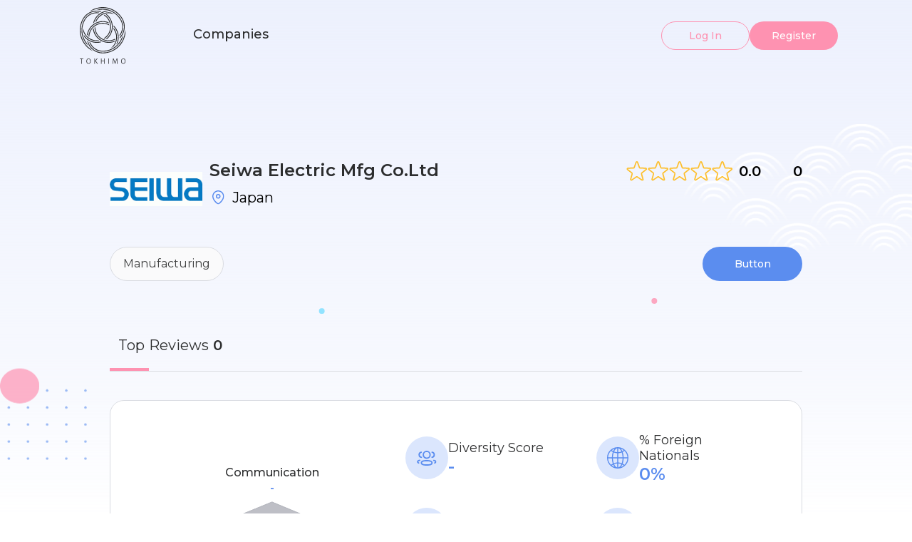

--- FILE ---
content_type: text/html; charset=utf-8
request_url: https://review.tokhimo.com/companies/seiwa
body_size: 2379
content:
<!DOCTYPE html><html lang="en"><head><meta charSet="utf-8"/><title>Tokhimo Review</title><meta name="robots" content="index,follow"/><meta name="description" content="Find companies in Japan that offer the best international environment. Search company reviews, ratings focused on workplace diversity, and salary or write yours."/><meta name="twitter:card" content="summary_large_image"/><meta name="twitter:site" content="@tokhimo"/><meta name="twitter:creator" content="@tokhimo"/><meta property="og:title" content="Tokhimo Review"/><meta property="og:description" content="Find companies in Japan that offer the best international environment. Search company reviews, ratings focused on workplace diversity, and salary or write yours."/><meta property="og:url" content="https://review.tokhimo.com"/><meta property="og:type" content="website"/><meta property="og:image" content="https://prod-review-uploads.s3.ap-south-1.amazonaws.com/images/tokhimo_review_og.png"/><meta property="og:image:alt" content="Og Image Alt"/><meta property="og:image:type" content="image/png"/><meta property="og:image:width" content="800"/><meta property="og:image:height" content="600"/><meta property="og:locale" content="en_IE"/><meta property="og:site_name" content="Tokhimo Review"/><meta name="viewport" content="width=device-width, initial-scale=1.0"/><meta http-equiv="Content-Type" content="text/html; charset=utf-8"/><meta name="next-head-count" content="20"/><link href="https://fonts.googleapis.com" rel="preconnect"/><link crossorigin="true" href="https://fonts.gstatic.com" rel="preconnect"/><link href="/favicon.svg" rel="shortcut icon"/><link rel="preconnect" href="https://fonts.gstatic.com" crossorigin /><link rel="preload" href="/_next/static/css/ef843c0dfe66fe8c.css" as="style"/><link rel="stylesheet" href="/_next/static/css/ef843c0dfe66fe8c.css" data-n-g=""/><noscript data-n-css=""></noscript><script defer="" nomodule="" src="/_next/static/chunks/polyfills-c67a75d1b6f99dc8.js"></script><script src="/_next/static/chunks/webpack-87c95d36b32ba28e.js" defer=""></script><script src="/_next/static/chunks/main-f5b1631bd32f5949.js" defer=""></script><script src="/_next/static/chunks/pages/_app-cd088d795f56ec62.js" defer=""></script><script src="/_next/static/chunks/6644-da10931def6a091b.js" defer=""></script><script src="/_next/static/chunks/3237-1288028445d198b0.js" defer=""></script><script src="/_next/static/chunks/6868-598d0cb33a9a1ad7.js" defer=""></script><script src="/_next/static/chunks/2175-834d360ae0304fb7.js" defer=""></script><script src="/_next/static/chunks/671-0186f04f4e8efe3d.js" defer=""></script><script src="/_next/static/chunks/6486-71a2e95d101e1168.js" defer=""></script><script src="/_next/static/chunks/5258-ecc3b218bf0f95c5.js" defer=""></script><script src="/_next/static/chunks/5376-d0e57ddad5917841.js" defer=""></script><script src="/_next/static/chunks/361-592541e9e63250e9.js" defer=""></script><script src="/_next/static/chunks/8074-d75547ed4f5b884a.js" defer=""></script><script src="/_next/static/chunks/5566-ca3825911103a545.js" defer=""></script><script src="/_next/static/chunks/1193-5dec1c40b2e842cc.js" defer=""></script><script src="/_next/static/chunks/9556-01e177b4551bb7a4.js" defer=""></script><script src="/_next/static/chunks/8987-d97de9d7f5efdf35.js" defer=""></script><script src="/_next/static/chunks/pages/companies/%5Bslug%5D-d7f76ffd24abd15b.js" defer=""></script><script src="/_next/static/kHrBmczWigZVV0zlCfVA2/_buildManifest.js" defer=""></script><script src="/_next/static/kHrBmczWigZVV0zlCfVA2/_ssgManifest.js" defer=""></script><style data-href="https://fonts.googleapis.com/css2?family=Montserrat:wght@200;400;500;600&display=swap">@font-face{font-family:'Montserrat';font-style:normal;font-weight:200;font-display:swap;src:url(https://fonts.gstatic.com/s/montserrat/v26/JTUHjIg1_i6t8kCHKm4532VJOt5-QNFgpCvr6Ew9.woff) format('woff')}@font-face{font-family:'Montserrat';font-style:normal;font-weight:400;font-display:swap;src:url(https://fonts.gstatic.com/s/montserrat/v26/JTUHjIg1_i6t8kCHKm4532VJOt5-QNFgpCtr6Ew9.woff) format('woff')}@font-face{font-family:'Montserrat';font-style:normal;font-weight:500;font-display:swap;src:url(https://fonts.gstatic.com/s/montserrat/v26/JTUHjIg1_i6t8kCHKm4532VJOt5-QNFgpCtZ6Ew9.woff) format('woff')}@font-face{font-family:'Montserrat';font-style:normal;font-weight:600;font-display:swap;src:url(https://fonts.gstatic.com/s/montserrat/v26/JTUHjIg1_i6t8kCHKm4532VJOt5-QNFgpCu170w9.woff) format('woff')}@font-face{font-family:'Montserrat';font-style:normal;font-weight:200;font-display:swap;src:url(https://fonts.gstatic.com/s/montserrat/v26/JTUSjIg1_i6t8kCHKm459WRhyyTh89ZNpQ.woff2) format('woff2');unicode-range:U+0460-052F,U+1C80-1C88,U+20B4,U+2DE0-2DFF,U+A640-A69F,U+FE2E-FE2F}@font-face{font-family:'Montserrat';font-style:normal;font-weight:200;font-display:swap;src:url(https://fonts.gstatic.com/s/montserrat/v26/JTUSjIg1_i6t8kCHKm459W1hyyTh89ZNpQ.woff2) format('woff2');unicode-range:U+0301,U+0400-045F,U+0490-0491,U+04B0-04B1,U+2116}@font-face{font-family:'Montserrat';font-style:normal;font-weight:200;font-display:swap;src:url(https://fonts.gstatic.com/s/montserrat/v26/JTUSjIg1_i6t8kCHKm459WZhyyTh89ZNpQ.woff2) format('woff2');unicode-range:U+0102-0103,U+0110-0111,U+0128-0129,U+0168-0169,U+01A0-01A1,U+01AF-01B0,U+0300-0301,U+0303-0304,U+0308-0309,U+0323,U+0329,U+1EA0-1EF9,U+20AB}@font-face{font-family:'Montserrat';font-style:normal;font-weight:200;font-display:swap;src:url(https://fonts.gstatic.com/s/montserrat/v26/JTUSjIg1_i6t8kCHKm459WdhyyTh89ZNpQ.woff2) format('woff2');unicode-range:U+0100-02AF,U+0304,U+0308,U+0329,U+1E00-1E9F,U+1EF2-1EFF,U+2020,U+20A0-20AB,U+20AD-20C0,U+2113,U+2C60-2C7F,U+A720-A7FF}@font-face{font-family:'Montserrat';font-style:normal;font-weight:200;font-display:swap;src:url(https://fonts.gstatic.com/s/montserrat/v26/JTUSjIg1_i6t8kCHKm459WlhyyTh89Y.woff2) format('woff2');unicode-range:U+0000-00FF,U+0131,U+0152-0153,U+02BB-02BC,U+02C6,U+02DA,U+02DC,U+0304,U+0308,U+0329,U+2000-206F,U+2074,U+20AC,U+2122,U+2191,U+2193,U+2212,U+2215,U+FEFF,U+FFFD}@font-face{font-family:'Montserrat';font-style:normal;font-weight:400;font-display:swap;src:url(https://fonts.gstatic.com/s/montserrat/v26/JTUSjIg1_i6t8kCHKm459WRhyyTh89ZNpQ.woff2) format('woff2');unicode-range:U+0460-052F,U+1C80-1C88,U+20B4,U+2DE0-2DFF,U+A640-A69F,U+FE2E-FE2F}@font-face{font-family:'Montserrat';font-style:normal;font-weight:400;font-display:swap;src:url(https://fonts.gstatic.com/s/montserrat/v26/JTUSjIg1_i6t8kCHKm459W1hyyTh89ZNpQ.woff2) format('woff2');unicode-range:U+0301,U+0400-045F,U+0490-0491,U+04B0-04B1,U+2116}@font-face{font-family:'Montserrat';font-style:normal;font-weight:400;font-display:swap;src:url(https://fonts.gstatic.com/s/montserrat/v26/JTUSjIg1_i6t8kCHKm459WZhyyTh89ZNpQ.woff2) format('woff2');unicode-range:U+0102-0103,U+0110-0111,U+0128-0129,U+0168-0169,U+01A0-01A1,U+01AF-01B0,U+0300-0301,U+0303-0304,U+0308-0309,U+0323,U+0329,U+1EA0-1EF9,U+20AB}@font-face{font-family:'Montserrat';font-style:normal;font-weight:400;font-display:swap;src:url(https://fonts.gstatic.com/s/montserrat/v26/JTUSjIg1_i6t8kCHKm459WdhyyTh89ZNpQ.woff2) format('woff2');unicode-range:U+0100-02AF,U+0304,U+0308,U+0329,U+1E00-1E9F,U+1EF2-1EFF,U+2020,U+20A0-20AB,U+20AD-20C0,U+2113,U+2C60-2C7F,U+A720-A7FF}@font-face{font-family:'Montserrat';font-style:normal;font-weight:400;font-display:swap;src:url(https://fonts.gstatic.com/s/montserrat/v26/JTUSjIg1_i6t8kCHKm459WlhyyTh89Y.woff2) format('woff2');unicode-range:U+0000-00FF,U+0131,U+0152-0153,U+02BB-02BC,U+02C6,U+02DA,U+02DC,U+0304,U+0308,U+0329,U+2000-206F,U+2074,U+20AC,U+2122,U+2191,U+2193,U+2212,U+2215,U+FEFF,U+FFFD}@font-face{font-family:'Montserrat';font-style:normal;font-weight:500;font-display:swap;src:url(https://fonts.gstatic.com/s/montserrat/v26/JTUSjIg1_i6t8kCHKm459WRhyyTh89ZNpQ.woff2) format('woff2');unicode-range:U+0460-052F,U+1C80-1C88,U+20B4,U+2DE0-2DFF,U+A640-A69F,U+FE2E-FE2F}@font-face{font-family:'Montserrat';font-style:normal;font-weight:500;font-display:swap;src:url(https://fonts.gstatic.com/s/montserrat/v26/JTUSjIg1_i6t8kCHKm459W1hyyTh89ZNpQ.woff2) format('woff2');unicode-range:U+0301,U+0400-045F,U+0490-0491,U+04B0-04B1,U+2116}@font-face{font-family:'Montserrat';font-style:normal;font-weight:500;font-display:swap;src:url(https://fonts.gstatic.com/s/montserrat/v26/JTUSjIg1_i6t8kCHKm459WZhyyTh89ZNpQ.woff2) format('woff2');unicode-range:U+0102-0103,U+0110-0111,U+0128-0129,U+0168-0169,U+01A0-01A1,U+01AF-01B0,U+0300-0301,U+0303-0304,U+0308-0309,U+0323,U+0329,U+1EA0-1EF9,U+20AB}@font-face{font-family:'Montserrat';font-style:normal;font-weight:500;font-display:swap;src:url(https://fonts.gstatic.com/s/montserrat/v26/JTUSjIg1_i6t8kCHKm459WdhyyTh89ZNpQ.woff2) format('woff2');unicode-range:U+0100-02AF,U+0304,U+0308,U+0329,U+1E00-1E9F,U+1EF2-1EFF,U+2020,U+20A0-20AB,U+20AD-20C0,U+2113,U+2C60-2C7F,U+A720-A7FF}@font-face{font-family:'Montserrat';font-style:normal;font-weight:500;font-display:swap;src:url(https://fonts.gstatic.com/s/montserrat/v26/JTUSjIg1_i6t8kCHKm459WlhyyTh89Y.woff2) format('woff2');unicode-range:U+0000-00FF,U+0131,U+0152-0153,U+02BB-02BC,U+02C6,U+02DA,U+02DC,U+0304,U+0308,U+0329,U+2000-206F,U+2074,U+20AC,U+2122,U+2191,U+2193,U+2212,U+2215,U+FEFF,U+FFFD}@font-face{font-family:'Montserrat';font-style:normal;font-weight:600;font-display:swap;src:url(https://fonts.gstatic.com/s/montserrat/v26/JTUSjIg1_i6t8kCHKm459WRhyyTh89ZNpQ.woff2) format('woff2');unicode-range:U+0460-052F,U+1C80-1C88,U+20B4,U+2DE0-2DFF,U+A640-A69F,U+FE2E-FE2F}@font-face{font-family:'Montserrat';font-style:normal;font-weight:600;font-display:swap;src:url(https://fonts.gstatic.com/s/montserrat/v26/JTUSjIg1_i6t8kCHKm459W1hyyTh89ZNpQ.woff2) format('woff2');unicode-range:U+0301,U+0400-045F,U+0490-0491,U+04B0-04B1,U+2116}@font-face{font-family:'Montserrat';font-style:normal;font-weight:600;font-display:swap;src:url(https://fonts.gstatic.com/s/montserrat/v26/JTUSjIg1_i6t8kCHKm459WZhyyTh89ZNpQ.woff2) format('woff2');unicode-range:U+0102-0103,U+0110-0111,U+0128-0129,U+0168-0169,U+01A0-01A1,U+01AF-01B0,U+0300-0301,U+0303-0304,U+0308-0309,U+0323,U+0329,U+1EA0-1EF9,U+20AB}@font-face{font-family:'Montserrat';font-style:normal;font-weight:600;font-display:swap;src:url(https://fonts.gstatic.com/s/montserrat/v26/JTUSjIg1_i6t8kCHKm459WdhyyTh89ZNpQ.woff2) format('woff2');unicode-range:U+0100-02AF,U+0304,U+0308,U+0329,U+1E00-1E9F,U+1EF2-1EFF,U+2020,U+20A0-20AB,U+20AD-20C0,U+2113,U+2C60-2C7F,U+A720-A7FF}@font-face{font-family:'Montserrat';font-style:normal;font-weight:600;font-display:swap;src:url(https://fonts.gstatic.com/s/montserrat/v26/JTUSjIg1_i6t8kCHKm459WlhyyTh89Y.woff2) format('woff2');unicode-range:U+0000-00FF,U+0131,U+0152-0153,U+02BB-02BC,U+02C6,U+02DA,U+02DC,U+0304,U+0308,U+0329,U+2000-206F,U+2074,U+20AC,U+2122,U+2191,U+2193,U+2212,U+2215,U+FEFF,U+FFFD}</style></head><body class="font-sans m-0 p-0 box-border overflow-x-hidden false"><div id="__next" data-reactroot=""><div class="flex flex-col items-center justify-center h-screen text-2xl">Loading..<div class="relative w-20 h-20"><span style="box-sizing:border-box;display:block;overflow:hidden;width:initial;height:initial;background:none;opacity:1;border:0;margin:0;padding:0;position:absolute;top:0;left:0;bottom:0;right:0"><img alt="loading_spinner" src="[data-uri]" decoding="async" data-nimg="fill" class="w-20 h-20 animate-spinner" style="position:absolute;top:0;left:0;bottom:0;right:0;box-sizing:border-box;padding:0;border:none;margin:auto;display:block;width:0;height:0;min-width:100%;max-width:100%;min-height:100%;max-height:100%"/><noscript><img alt="loading_spinner" sizes="100vw" srcSet="/_next/image?url=%2Flogos%2Flogo-tokhimo.svg&amp;w=640&amp;q=75 640w, /_next/image?url=%2Flogos%2Flogo-tokhimo.svg&amp;w=750&amp;q=75 750w, /_next/image?url=%2Flogos%2Flogo-tokhimo.svg&amp;w=828&amp;q=75 828w, /_next/image?url=%2Flogos%2Flogo-tokhimo.svg&amp;w=1080&amp;q=75 1080w, /_next/image?url=%2Flogos%2Flogo-tokhimo.svg&amp;w=1200&amp;q=75 1200w, /_next/image?url=%2Flogos%2Flogo-tokhimo.svg&amp;w=1920&amp;q=75 1920w, /_next/image?url=%2Flogos%2Flogo-tokhimo.svg&amp;w=2048&amp;q=75 2048w, /_next/image?url=%2Flogos%2Flogo-tokhimo.svg&amp;w=3840&amp;q=75 3840w" src="/_next/image?url=%2Flogos%2Flogo-tokhimo.svg&amp;w=3840&amp;q=75" decoding="async" data-nimg="fill" style="position:absolute;top:0;left:0;bottom:0;right:0;box-sizing:border-box;padding:0;border:none;margin:auto;display:block;width:0;height:0;min-width:100%;max-width:100%;min-height:100%;max-height:100%" class="w-20 h-20 animate-spinner" loading="lazy"/></noscript></span></div></div></div><script id="__NEXT_DATA__" type="application/json">{"props":{"pageProps":{"companyDetails":{"name":"Seiwa Electric Mfg Co.Ltd","urlLink":"http://www.seiwa.co.jp","totalApprovedReviews":0,"rating":0,"avgIncome":"0","avgOvertime":0,"diversityScore":0,"foreignNationalsPercent":0,"prayingAcceptancePercent":0,"remoteWorkPercent":0,"lunchBenefitPercent":0,"longVacationPercent":0,"slug":"seiwa","uid":"yJ6mK2xpx6nZAa8cWnz34","logo":"https://prod-review-uploads.s3.ap-northeast-1.amazonaws.com/company_logos/_a9e57fe327.png","radarValues":null,"industries":["Manufacturing"],"companyLocations":[]}},"__N_SSG":true},"page":"/companies/[slug]","query":{"slug":"seiwa"},"buildId":"kHrBmczWigZVV0zlCfVA2","isFallback":false,"gsp":true,"scriptLoader":[]}</script><div id="modal-root"></div><script>
            window.dataLayer = window.dataLayer || [];
            function gtag(){dataLayer.push(arguments);}
            gtag('js', new Date());
          </script></body></html>

--- FILE ---
content_type: text/css; charset=UTF-8
request_url: https://review.tokhimo.com/_next/static/css/ef843c0dfe66fe8c.css
body_size: 16662
content:
@charset "UTF-8";/*! tailwindcss v2.2.4 | MIT License | https://tailwindcss.com *//*! modern-normalize v1.1.0 | MIT License | https://github.com/sindresorhus/modern-normalize */html{tab-size:4;line-height:1.15;-webkit-text-size-adjust:100%}body{margin:0;font-family:system-ui,-apple-system,Segoe UI,Roboto,Helvetica,Arial,sans-serif,Apple Color Emoji,Segoe UI Emoji}hr{height:0;color:inherit}abbr[title]{-webkit-text-decoration:underline dotted;text-decoration:underline dotted}b,strong{font-weight:bolder}code,kbd,pre,samp{font-family:ui-monospace,SFMono-Regular,Consolas,Liberation Mono,Menlo,monospace;font-size:1em}small{font-size:80%}sub,sup{font-size:75%;line-height:0;position:relative;vertical-align:baseline}sub{bottom:-.25em}sup{top:-.5em}table{text-indent:0;border-color:inherit}button,input,optgroup,select,textarea{font-family:inherit;font-size:100%;line-height:1.15;margin:0}button,select{text-transform:none}[type=button],[type=reset],[type=submit],button{-webkit-appearance:button}::-moz-focus-inner{border-style:none;padding:0}:-moz-focusring{outline:1px dotted ButtonText}:-moz-ui-invalid{box-shadow:none}legend{padding:0}progress{vertical-align:baseline}::-webkit-inner-spin-button,::-webkit-outer-spin-button{height:auto}[type=search]{-webkit-appearance:textfield;outline-offset:-2px}::-webkit-search-decoration{-webkit-appearance:none}::-webkit-file-upload-button{-webkit-appearance:button;font:inherit}summary{display:list-item}blockquote,dd,dl,figure,h1,h2,h3,h4,h5,h6,hr,p,pre{margin:0}button{background-color:transparent;background-image:none}fieldset,ol,ul{margin:0;padding:0}ol,ul{list-style:none}html{font-family:Montserrat,sans-serif;line-height:1.5}body{font-family:inherit;line-height:inherit}*,:after,:before{box-sizing:border-box;border:0 solid}hr{border-top-width:1px}img{border-style:solid}textarea{resize:vertical}input::placeholder,textarea::placeholder{opacity:1;color:#a1a1aa}[role=button],button{cursor:pointer}table{border-collapse:collapse}h1,h2,h3,h4,h5,h6{font-size:inherit;font-weight:inherit}a{color:inherit;text-decoration:inherit}button,input,optgroup,select,textarea{padding:0;line-height:inherit;color:inherit}code,kbd,pre,samp{font-family:ui-monospace,SFMono-Regular,Menlo,Monaco,Consolas,Liberation Mono,Courier New,monospace}audio,canvas,embed,iframe,img,object,svg,video{display:block;vertical-align:middle}img,video{max-width:100%;height:auto}*,:after,:before{--tw-translate-x:0;--tw-translate-y:0;--tw-rotate:0;--tw-skew-x:0;--tw-skew-y:0;--tw-scale-x:1;--tw-scale-y:1;--tw-transform:translateX(var(--tw-translate-x)) translateY(var(--tw-translate-y)) rotate(var(--tw-rotate)) skewX(var(--tw-skew-x)) skewY(var(--tw-skew-y)) scaleX(var(--tw-scale-x)) scaleY(var(--tw-scale-y));border-color:currentColor;--tw-shadow:0 0 #0000;--tw-ring-inset:var(--tw-empty,/*!*/ /*!*/);--tw-ring-offset-width:0px;--tw-ring-offset-color:#fff;--tw-ring-color:rgba(59,130,246,.5);--tw-ring-offset-shadow:0 0 #0000;--tw-ring-shadow:0 0 #0000;--tw-blur:var(--tw-empty,/*!*/ /*!*/);--tw-brightness:var(--tw-empty,/*!*/ /*!*/);--tw-contrast:var(--tw-empty,/*!*/ /*!*/);--tw-grayscale:var(--tw-empty,/*!*/ /*!*/);--tw-hue-rotate:var(--tw-empty,/*!*/ /*!*/);--tw-invert:var(--tw-empty,/*!*/ /*!*/);--tw-saturate:var(--tw-empty,/*!*/ /*!*/);--tw-sepia:var(--tw-empty,/*!*/ /*!*/);--tw-drop-shadow:var(--tw-empty,/*!*/ /*!*/);--tw-filter:var(--tw-blur) var(--tw-brightness) var(--tw-contrast) var(--tw-grayscale) var(--tw-hue-rotate) var(--tw-invert) var(--tw-saturate) var(--tw-sepia) var(--tw-drop-shadow);--tw-backdrop-blur:var(--tw-empty,/*!*/ /*!*/);--tw-backdrop-brightness:var(--tw-empty,/*!*/ /*!*/);--tw-backdrop-contrast:var(--tw-empty,/*!*/ /*!*/);--tw-backdrop-grayscale:var(--tw-empty,/*!*/ /*!*/);--tw-backdrop-hue-rotate:var(--tw-empty,/*!*/ /*!*/);--tw-backdrop-invert:var(--tw-empty,/*!*/ /*!*/);--tw-backdrop-opacity:var(--tw-empty,/*!*/ /*!*/);--tw-backdrop-saturate:var(--tw-empty,/*!*/ /*!*/);--tw-backdrop-sepia:var(--tw-empty,/*!*/ /*!*/);--tw-backdrop-filter:var(--tw-backdrop-blur) var(--tw-backdrop-brightness) var(--tw-backdrop-contrast) var(--tw-backdrop-grayscale) var(--tw-backdrop-hue-rotate) var(--tw-backdrop-invert) var(--tw-backdrop-opacity) var(--tw-backdrop-saturate) var(--tw-backdrop-sepia)}*{scrollbar-color:auto;scrollbar-width:auto}.container{width:100%}@media (min-width:375px){.container{max-width:375px}}@media (min-width:640px){.container{max-width:640px}}@media (min-width:768px){.container{max-width:768px}}@media (min-width:1024px){.container{max-width:1024px}}@media (min-width:1280px){.container{max-width:1280px}}@media (min-width:1536px){.container{max-width:1536px}}@media (min-width:1920px){.container{max-width:1920px}}@media (min-width:2048px){.container{max-width:2048px}}.debug-screens:before{position:fixed;z-index:2147483647;bottom:0;left:0;padding:.3333333em .5em;font-size:12px;line-height:1;font-family:sans-serif;background-color:#000;color:#fff;box-shadow:0 0 0 1px #fff;content:"screen: _"}@media (min-width:375px){.debug-screens:before{content:"screen: xs"}}@media (min-width:640px){.debug-screens:before{content:"screen: sm"}}@media (min-width:768px){.debug-screens:before{content:"screen: md"}}@media (min-width:1024px){.debug-screens:before{content:"screen: lg"}}@media (min-width:1280px){.debug-screens:before{content:"screen: xl"}}@media (min-width:1536px){.debug-screens:before{content:"screen: 2xl"}}@media (min-width:1920px){.debug-screens:before{content:"screen: 3xl"}}@media (min-width:2048px){.debug-screens:before{content:"screen: 4xl"}}.pointer-events-none{pointer-events:none}.fixed{position:fixed}.absolute{position:absolute}.relative{position:relative}.sticky{position:sticky}.top-0{top:0}.left-0{left:0}.top-\[5vh\]{top:5vh}.right-0{right:0}.top-\[67\%\]{top:67%}.top-\[50\%\]{top:50%}.left-\[-20\%\]{left:-20%}.bottom-0{bottom:0}.right-\[-1rem\]{right:-1rem}.top-px{top:1px}.top-\[63\%\]{top:63%}.right-10{right:2.5rem}.top-\[10\.875rem\]{top:10.875rem}.top-\[36\%\]{top:36%}.right-\[50\%\]{right:50%}.left-\[50\%\]{left:50%}.bottom-2{bottom:.5rem}.top-\[20\%\]{top:20%}.top-\[3\.125rem\]{top:3.125rem}.right-\[10\%\]{right:10%}.right-4{right:1rem}.bottom-\[50\%\]{bottom:50%}.top-\[4\.375rem\]{top:4.375rem}.top-\[-5\%\]{top:-5%}.right-\[-20\%\]{right:-20%}.bottom-3\.5{bottom:.875rem}.right-5{right:1.25rem}.bottom-3{bottom:.75rem}.top-3{top:.75rem}.left-4{left:1rem}.z-0{z-index:0}.z-\[1\]{z-index:1}.z-20{z-index:20}.z-10{z-index:10}.z-50{z-index:50}.z-\[-1\]{z-index:-1}.z-\[55\]{z-index:55}.order-2{order:2}.order-1{order:1}.col-span-5{grid-column:span 5/span 5}.col-span-2{grid-column:span 2/span 2}.col-span-12{grid-column:span 12/span 12}.col-span-6{grid-column:span 6/span 6}.col-span-4{grid-column:span 4/span 4}.float-right{float:right}.m-0{margin:0}.m-2{margin:.5rem}.m-3{margin:.75rem}.m-auto{margin:auto}.m-\[0\.094rem\]{margin:.094rem}.mx-4{margin-left:1rem;margin-right:1rem}.my-3{margin-top:.75rem;margin-bottom:.75rem}.my-1{margin-top:.25rem;margin-bottom:.25rem}.mx-\[4\.26\%\]{margin-left:4.26%;margin-right:4.26%}.my-2{margin-top:.5rem;margin-bottom:.5rem}.mx-2{margin-left:.5rem;margin-right:.5rem}.my-7,.my-\[1\.75rem\]{margin-top:1.75rem;margin-bottom:1.75rem}.my-4{margin-top:1rem;margin-bottom:1rem}.mx-auto{margin-left:auto;margin-right:auto}.my-6{margin-top:1.5rem;margin-bottom:1.5rem}.my-3\.5{margin-top:.875rem;margin-bottom:.875rem}.mx-1{margin-left:.25rem;margin-right:.25rem}.mx-0{margin-left:0;margin-right:0}.my-10{margin-top:2.5rem;margin-bottom:2.5rem}.mx-2\.5{margin-left:.625rem;margin-right:.625rem}.mx-\[4\.2\%\]{margin-left:4.2%;margin-right:4.2%}.my-\[\.625rem\]{margin-top:.625rem;margin-bottom:.625rem}.my-\[0\.32rem\]{margin-top:.32rem;margin-bottom:.32rem}.my-5{margin-top:1.25rem;margin-bottom:1.25rem}.mx-10{margin-left:2.5rem;margin-right:2.5rem}.mb-7{margin-bottom:1.75rem}.mt-\[1\.875rem\]{margin-top:1.875rem}.mt-\[-0\.625rem\]{margin-top:-.625rem}.mb-8{margin-bottom:2rem}.ml-\[4\.3\%\]{margin-left:4.3%}.mb-17\.5{margin-bottom:4.375rem}.mt-15{margin-top:3.75rem}.mb-3{margin-bottom:.75rem}.mb-\[4\.375rem\]{margin-bottom:4.375rem}.mt-10{margin-top:2.5rem}.mb-3\.5{margin-bottom:.875rem}.mb-15{margin-bottom:3.75rem}.mb-2{margin-bottom:.5rem}.mt-6{margin-top:1.5rem}.ml-auto{margin-left:auto}.mb-6{margin-bottom:1.5rem}.mt-8{margin-top:2rem}.mt-3{margin-top:.75rem}.mb-10{margin-bottom:2.5rem}.mr-2{margin-right:.5rem}.mt-7{margin-top:1.75rem}.mr-0\.5{margin-right:.125rem}.mr-0{margin-right:0}.mt-2{margin-top:.5rem}.mt-0{margin-top:0}.mb-5{margin-bottom:1.25rem}.mb-\[4\.37rem\]{margin-bottom:4.37rem}.mb-4{margin-bottom:1rem}.mb-25{margin-bottom:6.25rem}.mb-1{margin-bottom:.25rem}.mr-5{margin-right:1.25rem}.mt-4{margin-top:1rem}.mr-2\.5{margin-right:.625rem}.mb-20{margin-bottom:5rem}.mb-\[1\.75rem\]{margin-bottom:1.75rem}.mt-1{margin-top:.25rem}.ml-2\.5{margin-left:.625rem}.ml-2{margin-left:.5rem}.mt-5{margin-top:1.25rem}.ml-0{margin-left:0}.mr-\[0\.625rem\]{margin-right:.625rem}.mb-\[1\.875rem\]{margin-bottom:1.875rem}.mr-10{margin-right:2.5rem}.ml-\[8\.1\%\]{margin-left:8.1%}.mr-15{margin-right:3.75rem}.ml-6{margin-left:1.5rem}.mt-0\.5{margin-top:.125rem}.mt-20{margin-top:5rem}.mb-\[1\.125rem\]{margin-bottom:1.125rem}.ml-4{margin-left:1rem}.mr-8{margin-right:2rem}.ml-10{margin-left:2.5rem}.mr-\[1\.25rem\]{margin-right:1.25rem}.mb-2\.5{margin-bottom:.625rem}.ml-1\.5{margin-left:.375rem}.ml-1{margin-left:.25rem}.mt-3\.5{margin-top:.875rem}.mb-\[0\.875rem\]{margin-bottom:.875rem}.ml-\[25\%\]{margin-left:25%}.mb-\[7\.6\%\]{margin-bottom:7.6%}.ml-5{margin-left:1.25rem}.mt-2\.5{margin-top:.625rem}.ml-\[0\.063rem\]{margin-left:.063rem}.mr-1{margin-right:.25rem}.mt-12{margin-top:3rem}.mb-16{margin-bottom:4rem}.mr-\[2rem\]{margin-right:2rem}.mt-\[2\.81rem\]{margin-top:2.81rem}.box-border{box-sizing:border-box}.block{display:block}.inline-block{display:inline-block}.flex{display:flex}.inline-flex{display:inline-flex}.table{display:table}.grid{display:grid}.hidden{display:none}.h-\[31\.75rem\]{height:31.75rem}.h-full{height:100%}.h-\[41\.688rem\]{height:41.688rem}.h-screen{height:100vh}.h-64{height:16rem}.h-14{height:3.5rem}.h-12{height:3rem}.h-\[30\.188rem\]{height:30.188rem}.h-\[1\.156rem\]{height:1.156rem}.h-auto{height:auto}.h-6{height:1.5rem}.h-\[8\.87rem\]{height:8.87rem}.h-4{height:1rem}.h-10{height:2.5rem}.h-11{height:2.75rem}.h-3{height:.75rem}.h-\[14\.25rem\]{height:14.25rem}.h-\[1\.875rem\]{height:1.875rem}.h-22\.5{height:5.625rem}.h-25{height:6.25rem}.h-20{height:5rem}.h-\[25vh\]{height:25vh}.h-8{height:2rem}.h-2{height:.5rem}.h-\[4\.063rem\]{height:4.063rem}.h-\[4\.37rem\]{height:4.37rem}.h-\[19\.75rem\]{height:19.75rem}.h-\[4\.375rem\]{height:4.375rem}.h-7{height:1.75rem}.h-\[5\.188rem\]{height:5.188rem}.h-\[17\.438rem\]{height:17.438rem}.h-5{height:1.25rem}.h-15{height:3.75rem}.h-3\.5{height:.875rem}.h-\[3\.125rem\]{height:3.125rem}.h-\[4\.25rem\]{height:4.25rem}.h-\[3\.953rem\]{height:3.953rem}.h-\[5rem\]{height:5rem}.h-\[1\.125rem\]{height:1.125rem}.h-\[1\.37rem\]{height:1.37rem}.h-30{height:7.5rem}.h-\[3\.25rem\]{height:3.25rem}.h-\[calc\(100\%-6\.25rem\)\]{height:calc(100% - 6.25rem)}.h-\[9\.375rem\]{height:9.375rem}.h-24{height:6rem}.h-1\/3{height:33.333333%}.h-1\/2{height:50%}.h-\[15\.75rem\]{height:15.75rem}.h-\[6\.625rem\]{height:6.625rem}.h-\[60\%\]{height:60%}.h-\[2\.625rem\]{height:2.625rem}.h-\[50\%\]{height:50%}.h-\[19\.375rem\]{height:19.375rem}.h-9{height:2.25rem}.h-16{height:4rem}.h-\[1\.375rem\]{height:1.375rem}.h-\[18\.68rem\]{height:18.68rem}.h-\[21\.563rem\]{height:21.563rem}.h-40{height:10rem}.h-\[10\.18rem\]{height:10.18rem}.h-\[6\.456rem\]{height:6.456rem}.h-0{height:0}.h-\[8\.875rem\]{height:8.875rem}.max-h-72{max-height:18rem}.max-h-\[17\.063rem\]{max-height:17.063rem}.max-h-full{max-height:100%}.max-h-\[48\.402rem\]{max-height:48.402rem}.max-h-\[18\.75rem\]{max-height:18.75rem}.min-h-\[8\.875rem\]{min-height:8.875rem}.min-h-\[16\.75rem\]{min-height:16.75rem}.min-h-\[10\.93rem\]{min-height:10.93rem}.min-h-\[6\.25rem\]{min-height:6.25rem}.min-h-\[43\.5rem\]{min-height:43.5rem}.min-h-screen{min-height:100vh}.min-h-\[8\.75rem\]{min-height:8.75rem}.w-full{width:100%}.w-screen{width:100vw}.w-\[40\%\]{width:40%}.w-\[20\%\]{width:20%}.w-96{width:24rem}.w-\[13\.75rem\]{width:13.75rem}.w-\[0\.952rem\]{width:.952rem}.w-1\/3{width:33.333333%}.w-max{width:max-content}.w-1\/2{width:50%}.w-\[14\.68rem\]{width:14.68rem}.w-10\/12{width:83.333333%}.w-6{width:1.5rem}.w-10{width:2.5rem}.w-\[10\.56rem\]{width:10.56rem}.w-\[90\%\]{width:90%}.w-11{width:2.75rem}.w-9{width:2.25rem}.w-3{width:.75rem}.w-\[9\.1875rem\]{width:9.1875rem}.w-5\/6{width:83.333333%}.w-\[1\.875rem\]{width:1.875rem}.w-22\.5{width:5.625rem}.w-20{width:5rem}.w-8{width:2rem}.w-\[12\.5rem\]{width:12.5rem}.w-2{width:.5rem}.w-8\/12{width:66.666667%}.w-\[4\.37rem\]{width:4.37rem}.w-\[4\.375rem\]{width:4.375rem}.w-\[18\.125rem\]{width:18.125rem}.w-25{width:6.25rem}.w-\[46\.8\%\]{width:46.8%}.w-\[47\%\]{width:47%}.w-\[16\.25rem\]{width:16.25rem}.w-15{width:3.75rem}.w-1\/6{width:16.666667%}.w-1\/12{width:8.333333%}.w-\[58\%\]{width:58%}.w-\[19\.375rem\]{width:19.375rem}.w-\[3\.125rem\]{width:3.125rem}.w-9\/12{width:75%}.w-1\/4{width:25%}.w-\[21\.438rem\]{width:21.438rem}.w-4\/5{width:80%}.w-\[3\.164rem\]{width:3.164rem}.w-\[50\%\]{width:50%}.w-\[calc\(100vw-2rem\)\]{width:calc(100vw - 2rem)}.w-\[11\.68rem\]{width:11.68rem}.w-\[9\.37rem\]{width:9.37rem}.w-\[11\.31rem\]{width:11.31rem}.w-\[8\.75rem\]{width:8.75rem}.w-\[7\.75rem\]{width:7.75rem}.w-\[11\.87rem\]{width:11.87rem}.w-\[5\.62rem\]{width:5.62rem}.w-40{width:10rem}.w-\[4rem\]{width:4rem}.w-1\/5{width:20%}.w-2\/3{width:66.666667%}.w-\[5\.68rem\]{width:5.68rem}.w-\[10\.68rem\]{width:10.68rem}.w-\[5\.5rem\]{width:5.5rem}.w-\[80\%\]{width:80%}.w-\[calc\(100\%-10rem\)\]{width:calc(100% - 10rem)}.w-\[9\.375rem\]{width:9.375rem}.w-\[45\%\]{width:45%}.w-\[15\.75rem\]{width:15.75rem}.w-11\/12{width:91.666667%}.w-\[60\%\]{width:60%}.w-5{width:1.25rem}.w-\[20rem\]{width:20rem}.w-\[17\.313rem\]{width:17.313rem}.w-\[70\%\]{width:70%}.w-\[9\.93rem\]{width:9.93rem}.w-\[6\.81rem\]{width:6.81rem}.w-\[21\.563\]{width:21.563}.w-3\.5{width:.875rem}.w-\[3\.875rem\]{width:3.875rem}.min-w-\[17\.5rem\]{min-width:17.5rem}.min-w-max{min-width:max-content}.min-w-\[4\.563rem\]{min-width:4.563rem}.min-w-\[9\.37rem\]{min-width:9.37rem}.min-w-\[21\.438rem\]{min-width:21.438rem}.min-w-\[13\.93rem\]{min-width:13.93rem}.min-w-\[13\.75rem\]{min-width:13.75rem}.min-w-\[14\.56rem\]{min-width:14.56rem}.min-w-\[26\.25rem\]{min-width:26.25rem}.max-w-\[45\.62rem\]{max-width:45.62rem}.max-w-full{max-width:100%}.max-w-\[14\.68rem\]{max-width:14.68rem}.max-w-\[20\.12rem\]{max-width:20.12rem}.max-w-\[29\.375rem\]{max-width:29.375rem}.max-w-max{max-width:max-content}.max-w-\[100\%\]{max-width:100%}.max-w-\[25rem\]{max-width:25rem}.max-w-\[52\.5rem\]{max-width:52.5rem}.max-w-\[37\.18rem\]{max-width:37.18rem}.max-w-\[10rem\]{max-width:10rem}.max-w-\[48\.12rem\]{max-width:48.12rem}.max-w-\[39\.6875rem\]{max-width:39.6875rem}.max-w-\[34\.688rem\]{max-width:34.688rem}.max-w-\[21\.25rem\]{max-width:21.25rem}.max-w-\[27\.62rem\]{max-width:27.62rem}.max-w-\[47\.5rem\]{max-width:47.5rem}.max-w-\[74\.21\%\]{max-width:74.21%}.table-fixed{table-layout:fixed}.origin-bottom-left{transform-origin:bottom left}.translate-y-1\/4{--tw-translate-y:25%;transform:var(--tw-transform)}.translate-x-\[-50\%\]{--tw-translate-x:-50%;transform:var(--tw-transform)}.translate-y-\[-50\%\]{--tw-translate-y:-50%;transform:var(--tw-transform)}.translate-x-0{--tw-translate-x:0px;transform:var(--tw-transform)}.translate-y-2\/4{--tw-translate-y:50%;transform:var(--tw-transform)}.translate-x-2\/4{--tw-translate-x:50%;transform:var(--tw-transform)}.-translate-x-2\/4{--tw-translate-x:-50%;transform:var(--tw-transform)}.rotate-45{--tw-rotate:45deg}.rotate-180,.rotate-45{transform:var(--tw-transform)}.rotate-180{--tw-rotate:180deg}.scale-x-\[-1\]{--tw-scale-x:-1}.scale-x-\[-1\],.transform{transform:var(--tw-transform)}@keyframes mover-lg{0%{transform:translateY(0)}to{transform:translateY(-100px)}}.animate-mover-lg{animation:mover-lg 2s infinite alternate}@keyframes pulse{50%{opacity:.5}}.animate-pulse{animation:pulse 2s cubic-bezier(.4,0,.6,1) infinite}@keyframes spinner{0%{transform:rotate(-1turn)}to{transform:rotate(1turn)}}.animate-spinner{animation:spinner 10s linear infinite}.cursor-pointer{cursor:pointer}.cursor-not-allowed{cursor:not-allowed}.cursor-auto{cursor:auto}.cursor-default{cursor:default}.select-none{-webkit-user-select:none;user-select:none}.resize-none{resize:none}.list-disc{list-style-type:disc}.appearance-none{-webkit-appearance:none;appearance:none}.grid-cols-12{grid-template-columns:repeat(12,minmax(0,1fr))}.grid-cols-2{grid-template-columns:repeat(2,minmax(0,1fr))}.grid-cols-1{grid-template-columns:repeat(1,minmax(0,1fr))}.grid-cols-6{grid-template-columns:repeat(6,minmax(0,1fr))}.flex-row{flex-direction:row}.flex-row-reverse{flex-direction:row-reverse}.flex-col{flex-direction:column}.flex-col-reverse{flex-direction:column-reverse}.flex-wrap{flex-wrap:wrap}.flex-nowrap{flex-wrap:nowrap}.items-start{align-items:flex-start}.items-center{align-items:center}.items-baseline{align-items:baseline}.justify-start{justify-content:flex-start}.justify-end{justify-content:flex-end}.justify-center{justify-content:center}.justify-between{justify-content:space-between}.justify-evenly{justify-content:space-evenly}.justify-items-center{justify-items:center}.gap-10{gap:2.5rem}.gap-5{gap:1.25rem}.gap-1{gap:.25rem}.gap-2\.5{gap:.625rem}.gap-2{gap:.5rem}.gap-3{gap:.75rem}.gap-4{gap:1rem}.gap-x-5{column-gap:1.25rem}.gap-x-4{column-gap:1rem}.gap-x-3{column-gap:.75rem}.gap-x-2{column-gap:.5rem}.gap-y-2{row-gap:.5rem}.gap-y-3\.5{row-gap:.875rem}.gap-y-3{row-gap:.75rem}.gap-x-10{column-gap:2.5rem}.gap-y-1{row-gap:.25rem}.gap-x-2\.5{column-gap:.625rem}.gap-y-\[2\.25rem\]{row-gap:2.25rem}.gap-y-4{row-gap:1rem}.self-start{align-self:flex-start}.self-end{align-self:flex-end}.self-center{align-self:center}.overflow-hidden{overflow:hidden}.overflow-scroll{overflow:scroll}.overflow-x-auto{overflow-x:auto}.overflow-x-hidden{overflow-x:hidden}.overflow-y-hidden{overflow-y:hidden}.overflow-x-scroll{overflow-x:scroll}.overflow-y-scroll{overflow-y:scroll}.overflow-ellipsis{text-overflow:ellipsis}.whitespace-nowrap{white-space:nowrap}.whitespace-pre-line{white-space:pre-line}.break-words{overflow-wrap:break-word}.break-all{word-break:break-all}.rounded-lg{border-radius:1.25rem}.rounded-\[0\.0625rem\]{border-radius:.0625rem}.rounded-sm{border-radius:.5rem}.rounded-\[2rem\]{border-radius:2rem}.rounded-\[0\.4375rem\]{border-radius:.4375rem}.rounded-full{border-radius:9999px}.rounded-\[1px\]{border-radius:1px}.rounded{border-radius:.25rem}.rounded-xl{border-radius:.75rem}.rounded-\[1\.25rem\]{border-radius:1.25rem}.rounded-md{border-radius:.625rem}.rounded-4xl{border-radius:2rem}.rounded-\[0\.125rem\]{border-radius:.125rem}.rounded-\[\.094rem\]{border-radius:.094rem}.rounded-none{border-radius:0}.rounded-l-\[3rem\]{border-top-left-radius:3rem;border-bottom-left-radius:3rem}.rounded-r-\[3rem\]{border-top-right-radius:3rem;border-bottom-right-radius:3rem}.rounded-tl-lg{border-top-left-radius:1.25rem}.rounded-tr-lg{border-top-right-radius:1.25rem}.rounded-bl-sm{border-bottom-left-radius:.5rem}.rounded-br-sm{border-bottom-right-radius:.5rem}.border{border-width:1px}.border-2{border-width:2px}.border-0{border-width:0}.border-1\.5{border-width:.094rem}.border-b-4{border-bottom-width:4px}.border-b{border-bottom-width:1px}.border-t{border-top-width:1px}.border-l{border-left-width:1px}.border-t-8{border-top-width:8px}.border-t-4{border-top-width:4px}.border-solid{border-style:solid}.border-none{border-style:none}.border-secondary-bg{--tw-border-opacity:1;border-color:rgba(217,219,225,var(--tw-border-opacity))}.border-transparent{border-color:transparent}.border-danger{--tw-border-opacity:1;border-color:rgba(237,10,52,var(--tw-border-opacity))}.border-secondary{--tw-border-opacity:1;border-color:rgba(254,146,177,var(--tw-border-opacity))}.border-primary{--tw-border-opacity:1;border-color:rgba(91,141,239,var(--tw-border-opacity))}.border-t-secondary-bg{--tw-border-opacity:1;border-top-color:rgba(217,219,225,var(--tw-border-opacity))}.border-l-secondary-bg{--tw-border-opacity:1;border-left-color:rgba(217,219,225,var(--tw-border-opacity))}.bg-transparent{background-color:transparent}.bg-primary-bg{--tw-bg-opacity:1;background-color:rgba(250,250,251,var(--tw-bg-opacity))}.bg-white{--tw-bg-opacity:1;background-color:rgba(255,255,255,var(--tw-bg-opacity))}.bg-primary{--tw-bg-opacity:1;background-color:rgba(91,141,239,var(--tw-bg-opacity))}.bg-\[rgb\(91\2c 141\2c 239\2c 0\.15\)\]{background-color:rgb(91,141,239,.15)}.bg-secondary{--tw-bg-opacity:1;background-color:rgba(254,146,177,var(--tw-bg-opacity))}.bg-\[\#79DDFF\]{--tw-bg-opacity:1;background-color:rgba(121,221,255,var(--tw-bg-opacity))}.bg-\[rgba\(75\2c 132\2c 243\2c \.2\)\]{background-color:rgba(75,132,243,.2)}.bg-\[rgba\(44\2c 45\2c 46\2c \.25\)\]{background-color:rgba(44,45,46,.25)}.bg-secondary-bg{--tw-bg-opacity:1;background-color:rgba(217,219,225,var(--tw-bg-opacity))}.bg-\[rgba\(52\2c 168\2c 83\2c \.2\)\]{background-color:rgba(52,168,83,.2)}.bg-\[rgba\(237\2c 10\2c 52\2c \.2\)\]{background-color:rgba(237,10,52,.2)}.bg-\[rgba\(44\2c 45\2c 46\2c \.8\)\]{background-color:rgba(44,45,46,.8)}.bg-grey{--tw-bg-opacity:1;background-color:rgba(183,185,192,var(--tw-bg-opacity))}.bg-\[rgba\(91\2c 141\2c 239\2c 0\.2\)\]{background-color:rgba(91,141,239,.2)}.bg-opacity-100{--tw-bg-opacity:1}.bg-blue-backdrop{background-image:linear-gradient(209.04deg,#a7b5f1 -30.15%,#5b8def 37.03%,#3f75ff)}.bg-blue-backdrop-2-mobile{background-image:url(/borders/blue-backdrop-2-mobile.svg)}.bg-blue-backdrop-3-mobile{background-image:url(/borders/blue-backdrop-3-mobile.svg)}.bg-city{background-image:url(/images/city.webp)}.bg-wave-right{background-image:url(/borders/wave-bg-right.webp)}.bg-wave-left{background-image:url(/borders/wave-bg-left.webp)}.bg-404-bg{background-image:linear-gradient(180deg,rgba(236,240,253,0) -78.15%,rgba(236,240,253,.53) -52.91%,rgba(236,240,253,.619) -42.36%,#ecf0fd 2.61%,rgba(236,240,253,.43) 70.44%,rgba(236,240,253,0) 98.04%)}.bg-footer{background-image:linear-gradient(183.44deg,#d5daf0 -120.85%,#5b8def -.49%,#3f75ff 107.41%)}.bg-modal-light-closebtn{background-image:url(/icons/closebtn-lighter.svg)}.bg-right-arrow{background-image:url(/icons/right-arrow.svg)}.bg-top-bg{background-image:linear-gradient(180deg,rgba(236,240,253,0) -39.375%,rgba(236,240,253,.53) -27.185%,rgba(236,240,253,.619) -22.22%,#ecf0fd -2.08%,rgba(236,240,253,.43) 30.91%,rgba(236,240,253,0) 43.91%)}.bg-bottom-bg{background-image:linear-gradient(0deg,rgba(236,240,253,0) -39.375%,rgba(236,240,253,.53) -27.185%,rgba(236,240,253,.619) -22.22%,#ecf0fd -2.08%,rgba(236,240,253,.43) 30.91%,rgba(236,240,253,0) 43.91%)}.bg-down-arrow{background-image:url(/icons/down-arrow.svg)}.bg-up-arrow{background-image:url(/icons/up-arrow.svg)}.bg-notification-light-closebtn{background-image:url(/icons/notification-light-closebtn.svg)}.bg-right-arrow-blue-lg{background-image:url(/icons/right-arrow-blue-lg.svg)}.bg-left-arrow-blue{background-image:url(/icons/left-arrow-blue.svg)}.bg-contain{background-size:contain}.bg-cover{background-size:cover}.bg-top{background-position:top}.bg-right-top{background-position:100% 0}.bg-right{background-position:100%}.bg-center{background-position:50%}.bg-no-repeat{background-repeat:no-repeat}.object-contain{object-fit:contain}.object-cover{object-fit:cover}.object-scale-down{object-fit:scale-down}.p-0{padding:0}.p-3\.5{padding:.875rem}.p-3{padding:.75rem}.p-4{padding:1rem}.p-5{padding:1.25rem}.p-10{padding:2.5rem}.p-2\.5{padding:.625rem}.p-2{padding:.5rem}.p-\[4\.25rem\]{padding:4.25rem}.px-4{padding-left:1rem;padding-right:1rem}.px-2\.5{padding-left:.625rem;padding-right:.625rem}.py-5{padding-top:1.25rem;padding-bottom:1.25rem}.px-2{padding-left:.5rem;padding-right:.5rem}.py-10{padding-top:2.5rem;padding-bottom:2.5rem}.py-\[1\.75rem\]{padding-top:1.75rem;padding-bottom:1.75rem}.py-1{padding-top:.25rem;padding-bottom:.25rem}.py-3{padding-top:.75rem;padding-bottom:.75rem}.py-\[0\.375rem\]{padding-top:.375rem;padding-bottom:.375rem}.py-\[0\.625rem\]{padding-top:.625rem;padding-bottom:.625rem}.px-5{padding-left:1.25rem;padding-right:1.25rem}.py-4{padding-top:1rem;padding-bottom:1rem}.py-2{padding-top:.5rem;padding-bottom:.5rem}.py-\[1\.125rem\]{padding-top:1.125rem;padding-bottom:1.125rem}.py-2\.5{padding-top:.625rem;padding-bottom:.625rem}.py-\[\.438rem\]{padding-top:.438rem;padding-bottom:.438rem}.py-\[\.625rem\]{padding-top:.625rem;padding-bottom:.625rem}.py-\[1\.438rem\]{padding-top:1.438rem;padding-bottom:1.438rem}.px-\[\.625rem\]{padding-left:.625rem;padding-right:.625rem}.px-\[1\.031rem\]{padding-left:1.031rem;padding-right:1.031rem}.py-\[0\.313rem\]{padding-top:.313rem;padding-bottom:.313rem}.px-0{padding-left:0;padding-right:0}.py-0{padding-top:0;padding-bottom:0}.px-3\.5{padding-left:.875rem;padding-right:.875rem}.px-3{padding-left:.75rem;padding-right:.75rem}.px-\[1\.125rem\]{padding-left:1.125rem;padding-right:1.125rem}.px-\[0\.2rem\]{padding-left:.2rem;padding-right:.2rem}.px-10{padding-left:2.5rem;padding-right:2.5rem}.pt-15{padding-top:3.75rem}.pt-4{padding-top:1rem}.pb-8{padding-bottom:2rem}.pl-3{padding-left:.75rem}.pb-10{padding-bottom:2.5rem}.pt-10{padding-top:2.5rem}.pb-3{padding-bottom:.75rem}.pl-6{padding-left:1.5rem}.pr-2\.5{padding-right:.625rem}.pr-2{padding-right:.5rem}.pr-4{padding-right:1rem}.pl-2\.5,.pl-\[0\.625rem\]{padding-left:.625rem}.pr-1{padding-right:.25rem}.pl-2{padding-left:.5rem}.pb-5{padding-bottom:1.25rem}.pt-2\.5{padding-top:.625rem}.pt-2{padding-top:.5rem}.pt-0{padding-top:0}.pb-20{padding-bottom:5rem}.pl-3\.5{padding-left:.875rem}.pl-4{padding-left:1rem}.pr-6{padding-right:1.5rem}.text-left{text-align:left}.text-center{text-align:center}.text-right{text-align:right}.align-middle{vertical-align:middle}.font-sans{font-family:Montserrat,sans-serif}.text-5xl{font-size:3rem}.text-2xl{font-size:1.5rem}.text-base{font-size:1rem}.text-3xl{font-size:1.875rem}.text-lg{font-size:1.125rem}.text-\[0\.813rem\]{font-size:.813rem}.text-xl{font-size:1.25rem}.text-sm{font-size:.875rem}.text-xs{font-size:.75rem}.text-\[13px\]{font-size:13px}.text-\[\.813rem\]{font-size:.813rem}.text-\[0\.875rem\]{font-size:.875rem}.text-4xl{font-size:2.25rem}.text-\[1\.4rem\]{font-size:1.4rem}.font-extrabold{font-weight:800}.font-medium{font-weight:500}.font-semibold{font-weight:600}.font-normal{font-weight:400}.font-bold{font-weight:700}.capitalize{text-transform:capitalize}.leading-\[3\.65rem\]{line-height:3.65rem}.leading-7{line-height:1.75rem}.leading-5{line-height:1.25rem}.leading-xxl{line-height:1.875rem}.leading-lg{line-height:1.375rem}.leading-6{line-height:1.5rem}.leading-4{line-height:1rem}.leading-9{line-height:2.25rem}.leading-\[1\.219rem\]{line-height:1.219rem}.leading-\[1\.067rem\]{line-height:1.067rem}.leading-\[0\.914rem\]{line-height:.914rem}.leading-\[1\.37rem\]{line-height:1.37rem}.leading-\[1\.23rem\]{line-height:1.23rem}.leading-xl{line-height:1.563rem}.leading-\[1\.375rem\]{line-height:1.375rem}.leading-\[1\.076rem\]{line-height:1.076rem}.leading-\[1\.07rem\]{line-height:1.07rem}.leading-\[1\.4rem\]{line-height:1.4rem}.leading-\[\.991rem\]{line-height:.991rem}.leading-\[\.914rem\]{line-height:.914rem}.leading-8{line-height:2rem}.leading-\[1\.829rem\]{line-height:1.829rem}.leading-\[1\.063rem\]{line-height:1.063rem}.leading-\[2\.75rem\]{line-height:2.75rem}.leading-\[1\.38rem\]{line-height:1.38rem}.leading-\[1\.371rem\]{line-height:1.371rem}.leading-\[1\.82rem\]{line-height:1.82rem}.text-primary{--tw-text-opacity:1;color:rgba(91,141,239,var(--tw-text-opacity))}.text-secondary-text{--tw-text-opacity:1;color:rgba(105,111,121,var(--tw-text-opacity))}.text-primary-text{--tw-text-opacity:1;color:rgba(44,45,46,var(--tw-text-opacity))}.text-\[rgba\(44\2c 45\2c 46\2c 0\.9\)\]{color:rgba(44,45,46,.9)}.text-danger{--tw-text-opacity:1;color:rgba(237,10,52,var(--tw-text-opacity))}.text-grey{--tw-text-opacity:1;color:rgba(183,185,192,var(--tw-text-opacity))}.text-\[rgba\(44\2c 45\2c 46\2c \.9\)\]{color:rgba(44,45,46,.9)}.text-white{--tw-text-opacity:1;color:rgba(255,255,255,var(--tw-text-opacity))}.text-\[rgba\(255\2c 255\2c 255\2c 0\.8\)\]{color:hsla(0,0%,100%,.8)}.text-secondary{--tw-text-opacity:1;color:rgba(254,146,177,var(--tw-text-opacity))}.text-black{--tw-text-opacity:1;color:rgba(0,0,0,var(--tw-text-opacity))}.text-\[\#79DDFF\]{--tw-text-opacity:1;color:rgba(121,221,255,var(--tw-text-opacity))}.text-secondary-bg{--tw-text-opacity:1;color:rgba(217,219,225,var(--tw-text-opacity))}.text-success{--tw-text-opacity:1;color:rgba(52,168,83,var(--tw-text-opacity))}.underline{text-decoration:underline}.opacity-30{opacity:.3}.opacity-100{opacity:1}.mix-blend-hard-light{mix-blend-mode:hard-light}.shadow-xxs{--tw-shadow:0px 4px 15px rgba(44,45,46,.1)}.shadow-header,.shadow-xxs{box-shadow:var(--tw-ring-offset-shadow,0 0 #0000),var(--tw-ring-shadow,0 0 #0000),var(--tw-shadow)}.shadow-header{--tw-shadow:0px 8px 10px rgba(91,141,239,.08)}.shadow-header-mobile{--tw-shadow:0px 4px 10px rgba(91,141,239,.08)}.shadow-header-mobile,.shadow-md{box-shadow:var(--tw-ring-offset-shadow,0 0 #0000),var(--tw-ring-shadow,0 0 #0000),var(--tw-shadow)}.shadow-md{--tw-shadow:0px 4px 50px rgba(44,45,46,.25)}.outline-none{outline:2px solid transparent;outline-offset:2px}.blur{--tw-blur:blur(8px)}.blur,.blur-sm{filter:var(--tw-filter)}.blur-sm{--tw-blur:blur(4px)}.blur-\[0\.188rem\]{--tw-blur:blur(0.188rem)}.blur-\[0\.188rem\],.filter{filter:var(--tw-filter)}.transition{transition-property:background-color,border-color,color,fill,stroke,opacity,box-shadow,transform,filter,-webkit-backdrop-filter;transition-property:background-color,border-color,color,fill,stroke,opacity,box-shadow,transform,filter,backdrop-filter;transition-property:background-color,border-color,color,fill,stroke,opacity,box-shadow,transform,filter,backdrop-filter,-webkit-backdrop-filter;transition-timing-function:cubic-bezier(.4,0,.2,1);transition-duration:.15s}.transition-all{transition-property:all;transition-timing-function:cubic-bezier(.4,0,.2,1);transition-duration:.15s}.delay-1000{transition-delay:1s}.duration-300{transition-duration:.3s}.ease-linear{transition-timing-function:linear}.scrollbar.overflow-x-hidden{overflow-x:hidden}.scrollbar.overflow-y-hidden{overflow-y:hidden}.scrollbar-thin{--scrollbar-track:initial;--scrollbar-thumb:initial;scrollbar-color:var(--scrollbar-thumb) var(--scrollbar-track);overflow:overlay}.scrollbar-thin.overflow-x-hidden{overflow-x:hidden}.scrollbar-thin.overflow-y-hidden{overflow-y:hidden}.scrollbar-thin::-webkit-scrollbar-track{background-color:var(--scrollbar-track)}.scrollbar-thin::-webkit-scrollbar-thumb{background-color:var(--scrollbar-thumb)}.scrollbar-thin{scrollbar-width:thin}.scrollbar-thin::-webkit-scrollbar{width:8px;height:8px}.scrollbar-none{scrollbar-width:none}.scrollbar-none::-webkit-scrollbar{display:none}.scrollbar-thumb-rounded-full::-webkit-scrollbar-thumb,.scrollbar-track-rounded-full::-webkit-scrollbar-track{border-radius:9999px}.scrollbar-track-transparent{--scrollbar-track:transparent!important}.scrollbar-thumb-transparent{--scrollbar-thumb:transparent!important}.scrollbar-thumb-secondary-bg{--scrollbar-thumb:#d9dbe1!important}.scrollbar-track-white{--scrollbar-track:#fff!important}.line-clamp-4{-webkit-line-clamp:4}.line-clamp-4,.line-clamp-6{overflow:hidden;display:-webkit-box;-webkit-box-orient:vertical}.line-clamp-6{-webkit-line-clamp:6}.last\:mr-0:last-child{margin-right:0}.checked\:border-transparent:checked{border-color:transparent}.checked\:bg-primary:checked{--tw-bg-opacity:1;background-color:rgba(91,141,239,var(--tw-bg-opacity))}.checked\:bg-\[rgba\(91\2c 141\2c 239\2c 0\.2\)\]:checked{background-color:rgba(91,141,239,.2)}.checked\:bg-checkbox-tick:checked{background-image:url(/icons/checkbox-tick.svg)}.focus-within\:border-primary:focus-within{--tw-border-opacity:1;border-color:rgba(91,141,239,var(--tw-border-opacity))}.focus-within\:border-danger:focus-within{--tw-border-opacity:1;border-color:rgba(237,10,52,var(--tw-border-opacity))}.focus\:border-b-4:focus{border-bottom-width:4px}.focus\:border-secondary:focus{--tw-border-opacity:1;border-color:rgba(254,146,177,var(--tw-border-opacity))}.focus\:border-primary:focus{--tw-border-opacity:1;border-color:rgba(91,141,239,var(--tw-border-opacity))}.focus\:border-danger:focus{--tw-border-opacity:1;border-color:rgba(237,10,52,var(--tw-border-opacity))}.focus\:bg-primary:focus{--tw-bg-opacity:1;background-color:rgba(91,141,239,var(--tw-bg-opacity))}.focus\:bg-modal-dark-closebtn:focus{background-image:url(/icons/closebtn-darker.svg)}.focus\:shadow-xxs:focus{--tw-shadow:0px 4px 15px rgba(44,45,46,.1);box-shadow:var(--tw-ring-offset-shadow,0 0 #0000),var(--tw-ring-shadow,0 0 #0000),var(--tw-shadow)}.active\:border-b-4:active{border-bottom-width:4px}.active\:border-secondary:active{--tw-border-opacity:1;border-color:rgba(254,146,177,var(--tw-border-opacity))}.hover\:cursor-pointer:hover{cursor:pointer}.hover\:rounded-full:hover{border-radius:9999px}.hover\:border:hover{border-width:1px}.hover\:border-b-4:hover{border-bottom-width:4px}.hover\:border-secondary:hover{--tw-border-opacity:1;border-color:rgba(254,146,177,var(--tw-border-opacity))}.hover\:border-primary:hover{--tw-border-opacity:1;border-color:rgba(91,141,239,var(--tw-border-opacity))}.hover\:bg-\[rgba\(217\2c 219\2c 225\2c 0\.25\)\]:hover{background-color:rgba(217,219,225,.25)}.hover\:bg-\[rgba\(91\2c 141\2c 239\2c 0\.2\)\]:hover{background-color:rgba(91,141,239,.2)}.hover\:bg-primary:hover{--tw-bg-opacity:1;background-color:rgba(91,141,239,var(--tw-bg-opacity))}.hover\:bg-secondary-bg:hover{--tw-bg-opacity:1;background-color:rgba(217,219,225,var(--tw-bg-opacity))}.hover\:bg-secondary-dark:hover{--tw-bg-opacity:1;background-color:rgba(253,127,163,var(--tw-bg-opacity))}.hover\:bg-primary-dark:hover{--tw-bg-opacity:1;background-color:rgba(75,132,243,var(--tw-bg-opacity))}.hover\:bg-\[rgba\(75\2c 132\2c 243\2c \.2\)\]:hover{background-color:rgba(75,132,243,.2)}.hover\:bg-\[rgba\(254\2c 146\2c 177\2c \.25\)\]:hover{background-color:rgba(254,146,177,.25)}.hover\:bg-primary-text:hover{--tw-bg-opacity:1;background-color:rgba(44,45,46,var(--tw-bg-opacity))}.hover\:bg-opacity-25:hover{--tw-bg-opacity:0.25}.hover\:bg-modal-dark-closebtn:hover{background-image:url(/icons/closebtn-darker.svg)}.hover\:bg-right-arrow-blue:hover{background-image:url(/icons/right-arrow-blue.svg)}.hover\:bg-notification-dark-closebtn:hover{background-image:url(/icons/notification-dark-closebtn.svg)}.hover\:font-medium:hover{font-weight:500}.hover\:text-primary-bg:hover{--tw-text-opacity:1;color:rgba(250,250,251,var(--tw-text-opacity))}.hover\:text-white:hover{--tw-text-opacity:1;color:rgba(255,255,255,var(--tw-text-opacity))}.hover\:text-primary:hover{--tw-text-opacity:1;color:rgba(91,141,239,var(--tw-text-opacity))}.hover\:text-primary-text:hover{--tw-text-opacity:1;color:rgba(44,45,46,var(--tw-text-opacity))}.hover\:text-secondary:hover{--tw-text-opacity:1;color:rgba(254,146,177,var(--tw-text-opacity))}.hover\:underline:hover{text-decoration:underline}.hover\:shadow-base:hover{--tw-shadow:0px 4px 30px rgba(44,45,46,.15)}.hover\:shadow-base:hover,.hover\:shadow-xxs:hover{box-shadow:var(--tw-ring-offset-shadow,0 0 #0000),var(--tw-ring-shadow,0 0 #0000),var(--tw-shadow)}.hover\:shadow-xxs:hover{--tw-shadow:0px 4px 15px rgba(44,45,46,.1)}.hover\:drop-shadow-md:hover{--tw-drop-shadow:drop-shadow(0 4px 3px rgba(0,0,0,.07)) drop-shadow(0 2px 2px rgba(0,0,0,.06));filter:var(--tw-filter)}.hover\:drop-shadow-lg:hover{--tw-drop-shadow:drop-shadow(0 10px 8px rgba(0,0,0,.04)) drop-shadow(0 4px 3px rgba(0,0,0,.1));filter:var(--tw-filter)}.after\:m-auto:after{margin:auto}.after\:ml-\[3\.875rem\]:after{margin-left:3.875rem}.after\:inline-block:after{display:inline-block}.after\:w-\[11\.25rem\]:after{width:11.25rem}.after\:flex-1:after{flex:1 1 0%}.after\:rotate-12:after{--tw-rotate:12deg;transform:var(--tw-transform)}.after\:border-b:after{border-bottom-width:1px}.after\:border-secondary-bg:after{--tw-border-opacity:1;border-color:rgba(217,219,225,var(--tw-border-opacity))}.after\:font-medium:after{font-weight:500}.after\:text-danger:after{--tw-text-opacity:1;color:rgba(237,10,52,var(--tw-text-opacity))}.after\:content-\[attr\(after\)\]:after{content:attr(after)}.after\:empty-content:after{content:""}.before\:m-auto:before{margin:auto}.before\:mr-\[3\.875rem\]:before{margin-right:3.875rem}.before\:block:before{display:block}.before\:w-\[11\.25rem\]:before{width:11.25rem}.before\:flex-1:before{flex:1 1 0%}.before\:border-b:before{border-bottom-width:1px}.before\:border-secondary-bg:before{--tw-border-opacity:1;border-color:rgba(217,219,225,var(--tw-border-opacity))}.before\:bg-error-warning:before{background-image:url(/icons/error-warning.svg)}.before\:content-\[attr\(before\)\]:before{content:attr(before)}.before\:empty-content:before{content:""}.marker\:text-5xl::marker{font-size:3rem}.marker\:text-lg::marker{font-size:1.125rem}.placeholder\:text-sm::placeholder{font-size:.875rem}.placeholder\:leading-5::placeholder{line-height:1.25rem}.placeholder\:text-secondary-text::placeholder{--tw-text-opacity:1;color:rgba(105,111,121,var(--tw-text-opacity))}@media (min-width:375px){.xs\:hidden{display:none}.xs\:h-6{height:1.5rem}.xs\:h-4{height:1rem}.xs\:w-\[17\.188rem\]{width:17.188rem}.xs\:w-6{width:1.5rem}.xs\:w-4{width:1rem}.xs\:flex-row{flex-direction:row}}@media (min-width:640px){.sm\:order-1{order:1}.sm\:order-2{order:2}.sm\:m-0{margin:0}.sm\:my-0{margin-top:0;margin-bottom:0}.sm\:mx-4{margin-left:1rem;margin-right:1rem}.sm\:mx-2\.5{margin-left:.625rem;margin-right:.625rem}.sm\:mx-2{margin-left:.5rem;margin-right:.5rem}.sm\:mx-auto{margin-left:auto;margin-right:auto}.sm\:my-2\.5{margin-top:.625rem;margin-bottom:.625rem}.sm\:my-2{margin-top:.5rem;margin-bottom:.5rem}.sm\:mx-12{margin-left:3rem;margin-right:3rem}.sm\:mx-8{margin-left:2rem;margin-right:2rem}.sm\:mx-14{margin-left:3.5rem;margin-right:3.5rem}.sm\:mx-10{margin-left:2.5rem;margin-right:2.5rem}.sm\:mb-1{margin-bottom:.25rem}.sm\:mb-0{margin-bottom:0}.sm\:mt-20{margin-top:5rem}.sm\:mb-10{margin-bottom:2.5rem}.sm\:mb-8{margin-bottom:2rem}.sm\:mt-0{margin-top:0}.sm\:ml-5{margin-left:1.25rem}.sm\:mb-2{margin-bottom:.5rem}.sm\:mt-5{margin-top:1.25rem}.sm\:mt-1{margin-top:.25rem}.sm\:mb-6{margin-bottom:1.5rem}.sm\:mb-14{margin-bottom:3.5rem}.sm\:mb-12{margin-bottom:3rem}.sm\:mr-2{margin-right:.5rem}.sm\:ml-4{margin-left:1rem}.sm\:ml-\[0\.938rem\]{margin-left:.938rem}.sm\:mr-5{margin-right:1.25rem}.sm\:mr-\[3rem\]{margin-right:3rem}.sm\:block{display:block}.sm\:flex{display:flex}.sm\:hidden{display:none}.sm\:h-\[22\.75rem\]{height:22.75rem}.sm\:h-\[26\.5rem\]{height:26.5rem}.sm\:h-10{height:2.5rem}.sm\:h-\[14\.188rem\]{height:14.188rem}.sm\:h-20{height:5rem}.sm\:h-\[3\.125rem\]{height:3.125rem}.sm\:h-62\.5{height:15.625rem}.sm\:h-\[75\%\]{height:75%}.sm\:h-15{height:3.75rem}.sm\:h-\[7rem\]{height:7rem}.sm\:h-75{height:18.75rem}.sm\:h-\[11\.81rem\]{height:11.81rem}.sm\:max-h-\[18\.75rem\]{max-height:18.75rem}.sm\:min-h-\[12\.31rem\]{min-height:12.31rem}.sm\:w-\[39\.68rem\]{width:39.68rem}.sm\:w-10\/12{width:83.333333%}.sm\:w-114{width:28.5rem}.sm\:w-10{width:2.5rem}.sm\:w-\[39\.688rem\]{width:39.688rem}.sm\:w-\[3\.125rem\]{width:3.125rem}.sm\:w-full{width:100%}.sm\:w-62\.5{width:15.625rem}.sm\:w-\[50\%\]{width:50%}.sm\:w-15{width:3.75rem}.sm\:w-\[7\.75rem\]{width:7.75rem}.sm\:w-\[19\.5rem\]{width:19.5rem}.sm\:min-w-\[37\.688rem\]{min-width:37.688rem}.sm\:min-w-\[19\.37rem\]{min-width:19.37rem}.sm\:min-w-\[18rem\]{min-width:18rem}.sm\:min-w-\[19\.563rem\]{min-width:19.563rem}.sm\:max-w-\[28\.5rem\]{max-width:28.5rem}.sm\:max-w-\[21\.688rem\]{max-width:21.688rem}.sm\:max-w-\[23\.75rem\]{max-width:23.75rem}.sm\:translate-x-2\/4{--tw-translate-x:50%;transform:var(--tw-transform)}.sm\:grid-cols-2{grid-template-columns:repeat(2,minmax(0,1fr))}.sm\:flex-row{flex-direction:row}.sm\:flex-col{flex-direction:column}.sm\:items-start{align-items:flex-start}.sm\:items-center{align-items:center}.sm\:justify-end{justify-content:flex-end}.sm\:justify-center{justify-content:center}.sm\:justify-between{justify-content:space-between}.sm\:gap-5{gap:1.25rem}.sm\:self-center{align-self:center}.sm\:p-10{padding:2.5rem}.sm\:px-\[6\.625rem\]{padding-left:6.625rem;padding-right:6.625rem}.sm\:px-5{padding-left:1.25rem;padding-right:1.25rem}.sm\:px-10{padding-left:2.5rem;padding-right:2.5rem}.sm\:pt-30{padding-top:7.5rem}.sm\:pl-5{padding-left:1.25rem}.sm\:text-left{text-align:left}.sm\:text-\[0\.875rem\],.sm\:text-sm{font-size:.875rem}.sm\:text-2xl{font-size:1.5rem}.sm\:text-base{font-size:1rem}.sm\:text-xl{font-size:1.25rem}.sm\:leading-\[1\.067rem\]{line-height:1.067rem}.sm\:leading-7{line-height:1.75rem}.sm\:leading-5,.sm\:leading-\[1\.25rem\]{line-height:1.25rem}.sm\:leading-\[1\.219rem\]{line-height:1.219rem}.sm\:leading-\[1\.575rem\]{line-height:1.575rem}.sm\:line-clamp-1{overflow:hidden;display:-webkit-box;-webkit-box-orient:vertical;-webkit-line-clamp:1}}@media (min-width:768px){.md\:top-\[80\%\]{top:80%}.md\:right-5{right:1.25rem}.md\:right-\[10\.7\%\]{right:10.7%}.md\:left-\[10\.7\%\]{left:10.7%}.md\:top-\[14\.375rem\]{top:14.375rem}.md\:order-2{order:2}.md\:order-1{order:1}.md\:col-span-4{grid-column:span 4/span 4}.md\:col-span-2{grid-column:span 2/span 2}.md\:float-right{float:right}.md\:m-0{margin:0}.md\:m-0\.5{margin:.125rem}.md\:mx-\[12\%\]{margin-left:12%;margin-right:12%}.md\:mx-0{margin-left:0;margin-right:0}.md\:mx-8{margin-left:2rem;margin-right:2rem}.md\:mx-6{margin-left:1.5rem;margin-right:1.5rem}.md\:ml-\[5\%\]{margin-left:5%}.md\:mb-15{margin-bottom:3.75rem}.md\:mt-\[-1\.875rem\]{margin-top:-1.875rem}.md\:mt-\[20\%\]{margin-top:20%}.md\:mt-\[11\%\]{margin-top:11%}.md\:mt-0{margin-top:0}.md\:mt-8{margin-top:2rem}.md\:mt-6{margin-top:1.5rem}.md\:mt-25{margin-top:6.25rem}.md\:mt-15{margin-top:3.75rem}.md\:mb-3\.5{margin-bottom:.875rem}.md\:mb-3{margin-bottom:.75rem}.md\:mb-25{margin-bottom:6.25rem}.md\:mt-10{margin-top:2.5rem}.md\:mb-8{margin-bottom:2rem}.md\:mr-25{margin-right:6.25rem}.md\:mr-15{margin-right:3.75rem}.md\:mb-\[3\.125rem\]{margin-bottom:3.125rem}.md\:mt-\[13\.3vh\]{margin-top:13.3vh}.md\:mr-5{margin-right:1.25rem}.md\:mr-10{margin-right:2.5rem}.md\:mb-0{margin-bottom:0}.md\:mb-12{margin-bottom:3rem}.md\:mb-4{margin-bottom:1rem}.md\:mb-10{margin-bottom:2.5rem}.md\:mt-\[calc\(2\.5rem-0\.75rem\)\]{margin-top:calc(2.5rem - .75rem)}.md\:mb-\[calc\(2\.5rem-1\.5rem\)\]{margin-bottom:calc(2.5rem - 1.5rem)}.md\:block{display:block}.md\:flex{display:flex}.md\:inline-flex{display:inline-flex}.md\:hidden{display:none}.md\:h-\[55\.875rem\]{height:55.875rem}.md\:h-7{height:1.75rem}.md\:h-25{height:6.25rem}.md\:h-full{height:100%}.md\:h-screen{height:100vh}.md\:h-\[13\.3vh\]{height:13.3vh}.md\:h-22\.5{height:5.625rem}.md\:h-\[22rem\]{height:22rem}.md\:h-17\.5{height:4.375rem}.md\:h-12{height:3rem}.md\:h-15{height:3.75rem}.md\:h-6{height:1.5rem}.md\:min-h-\[52rem\]{min-height:52rem}.md\:w-\[10\%\]{width:10%}.md\:w-8\/12{width:66.666667%}.md\:w-1\/2{width:50%}.md\:w-4\/6{width:66.666667%}.md\:w-25{width:6.25rem}.md\:w-50{width:12.5rem}.md\:w-max{width:max-content}.md\:w-\[41\%\]{width:41%}.md\:w-\[84vw\]{width:84vw}.md\:w-\[45\.83\%\]{width:45.83%}.md\:w-\[54\.17\%\]{width:54.17%}.md\:w-22\.5{width:5.625rem}.md\:w-\[60\%\]{width:60%}.md\:w-\[47\%\]{width:47%}.md\:w-\[18\.75rem\]{width:18.75rem}.md\:w-\[40\%\]{width:40%}.md\:w-\[22rem\]{width:22rem}.md\:w-17\.5{width:4.375rem}.md\:w-\[8\.75rem\]{width:8.75rem}.md\:w-\[32\.5rem\]{width:32.5rem}.md\:w-6{width:1.5rem}.md\:w-\[4\.87rem\]{width:4.87rem}.md\:min-w-\[35rem\]{min-width:35rem}.md\:max-w-\[50rem\]{max-width:50rem}.md\:max-w-\[31\.875rem\]{max-width:31.875rem}.md\:max-w-\[38\.75rem\]{max-width:38.75rem}.md\:max-w-\[30rem\]{max-width:30rem}.md\:flex-auto{flex:1 1 auto}.md\:translate-y-2\/4{--tw-translate-y:50%;transform:var(--tw-transform)}.md\:grid-cols-9{grid-template-columns:repeat(9,minmax(0,1fr))}.md\:flex-row{flex-direction:row}.md\:flex-col{flex-direction:column}.md\:items-start{align-items:flex-start}.md\:items-end{align-items:flex-end}.md\:items-center{align-items:center}.md\:justify-center{justify-content:center}.md\:justify-between{justify-content:space-between}.md\:gap-5{gap:1.25rem}.md\:gap-10{gap:2.5rem}.md\:rounded-\[0\.625rem\]{border-radius:.625rem}.md\:rounded-lg{border-radius:1.25rem}.md\:border{border-width:1px}.md\:border-secondary-bg{--tw-border-opacity:1;border-color:rgba(217,219,225,var(--tw-border-opacity))}.md\:bg-transparent{background-color:transparent}.md\:bg-auth-bg{background-image:linear-gradient(180deg,rgba(236,240,253,0) -78.15%,rgba(236,240,253,.53) -54.37%,rgba(236,240,253,.619) -44.44%,#ecf0fd -2.08%,rgba(236,240,253,.43) 61.82%,rgba(236,240,253,0) 87.82%)}.md\:p-10{padding:2.5rem}.md\:px-\[8\%\]{padding-left:8%;padding-right:8%}.md\:px-\[55px\]{padding-left:55px;padding-right:55px}.md\:py-\[40px\]{padding-top:40px;padding-bottom:40px}.md\:px-\[6\.875rem\]{padding-left:6.875rem;padding-right:6.875rem}.md\:py-20{padding-top:5rem;padding-bottom:5rem}.md\:px-\[12\.75\%\]{padding-left:12.75%;padding-right:12.75%}.md\:py-\[1\.875rem\]{padding-top:1.875rem;padding-bottom:1.875rem}.md\:px-\[8\.15\%\]{padding-left:8.15%;padding-right:8.15%}.md\:px-10{padding-left:2.5rem;padding-right:2.5rem}.md\:px-0{padding-left:0;padding-right:0}.md\:py-6{padding-top:1.5rem;padding-bottom:1.5rem}.md\:pt-20{padding-top:5rem}.md\:pt-8{padding-top:2rem}.md\:pb-12{padding-bottom:3rem}.md\:pt-\[1\.563rem\]{padding-top:1.563rem}.md\:text-center{text-align:center}.md\:text-3xl{font-size:1.875rem}.md\:text-base{font-size:1rem}.md\:text-xl{font-size:1.25rem}.md\:text-lg{font-size:1.125rem}.md\:text-2xl{font-size:1.5rem}.md\:text-5xl{font-size:3rem}.md\:text-4xl{font-size:2.25rem}.md\:font-medium{font-weight:500}.md\:font-semibold{font-weight:600}.md\:leading-9{line-height:2.25rem}.md\:leading-6{line-height:1.5rem}.md\:leading-5{line-height:1.25rem}.md\:leading-7{line-height:1.75rem}.md\:leading-lg{line-height:1.375rem}.md\:leading-\[1\.371rem\]{line-height:1.371rem}.md\:leading-\[2\.125rem\]{line-height:2.125rem}.md\:leading-\[2\.743rem\]{line-height:2.743rem}.md\:leading-\[1\.829rem\]{line-height:1.829rem}.md\:scrollbar-thumb-secondary-bg{--scrollbar-thumb:#d9dbe1!important}.md\:hover\:border-primary:hover{--tw-border-opacity:1;border-color:rgba(91,141,239,var(--tw-border-opacity))}}@media (min-width:1024px){.lg\:right-\[8\%\]{right:8%}.lg\:left-\[8\%\]{left:8%}.lg\:bottom-4{bottom:1rem}.lg\:right-6{right:1.5rem}.lg\:order-2{order:2}.lg\:order-1{order:1}.lg\:col-span-3{grid-column:span 3/span 3}.lg\:col-span-9{grid-column:span 9/span 9}.lg\:mx-\[15\%\]{margin-left:15%;margin-right:15%}.lg\:mx-14{margin-left:3.5rem;margin-right:3.5rem}.lg\:mx-\[10\%\]{margin-left:10%;margin-right:10%}.lg\:mx-10{margin-left:2.5rem;margin-right:2.5rem}.lg\:mx-\[3\.125rem\]{margin-left:3.125rem;margin-right:3.125rem}.lg\:my-0{margin-top:0}.lg\:mb-0,.lg\:my-0{margin-bottom:0}.lg\:mb-3{margin-bottom:.75rem}.lg\:ml-2{margin-left:.5rem}.lg\:ml-5{margin-left:1.25rem}.lg\:mt-16{margin-top:4rem}.lg\:ml-10{margin-left:2.5rem}.lg\:mb-10{margin-bottom:2.5rem}.lg\:block{display:block}.lg\:flex{display:flex}.lg\:hidden{display:none}.lg\:h-\[8\.25rem\]{height:8.25rem}.lg\:h-\[4\.375rem\]{height:4.375rem}.lg\:h-\[5\.5rem\]{height:5.5rem}.lg\:h-\[28\.125rem\]{height:28.125rem}.lg\:h-6{height:1.5rem}.lg\:w-7\/12{width:58.333333%}.lg\:w-3\/12{width:25%}.lg\:w-4\/12{width:33.333333%}.lg\:w-8\/12{width:66.666667%}.lg\:w-\[4\.375rem\]{width:4.375rem}.lg\:w-\[30\%\]{width:30%}.lg\:w-\[60\%\]{width:60%}.lg\:w-max{width:max-content}.lg\:w-\[28\.125rem\]{width:28.125rem}.lg\:w-6{width:1.5rem}.lg\:max-w-\[12\.5rem\]{max-width:12.5rem}.lg\:max-w-\[38\.75rem\]{max-width:38.75rem}.lg\:max-w-\[33rem\]{max-width:33rem}.lg\:translate-x-1\/4{--tw-translate-x:25%;transform:var(--tw-transform)}.lg\:grid-cols-12{grid-template-columns:repeat(12,minmax(0,1fr))}.lg\:flex-row{flex-direction:row}.lg\:items-start{align-items:flex-start}.lg\:items-center{align-items:center}.lg\:justify-center{justify-content:center}.lg\:justify-between{justify-content:space-between}.lg\:gap-10{gap:2.5rem}.lg\:gap-3\.5{gap:.875rem}.lg\:gap-3{gap:.75rem}.lg\:gap-5{gap:1.25rem}.lg\:rounded-\[1\.25rem\]{border-radius:1.25rem}.lg\:px-\[6\.875rem\]{padding-left:6.875rem;padding-right:6.875rem}.lg\:py-20{padding-top:5rem;padding-bottom:5rem}.lg\:px-10{padding-left:2.5rem;padding-right:2.5rem}.lg\:py-\[1\.313rem\]{padding-top:1.313rem;padding-bottom:1.313rem}.lg\:px-\[2\.188rem\]{padding-left:2.188rem;padding-right:2.188rem}.lg\:py-\[1\.438rem\]{padding-top:1.438rem;padding-bottom:1.438rem}.lg\:text-4xl{font-size:2.25rem}.lg\:text-lg{font-size:1.125rem}.lg\:text-base{font-size:1rem}.lg\:leading-6{line-height:1.5rem}.lg\:leading-\[1\.375rem\]{line-height:1.375rem}.lg\:leading-\[1\.4rem\]{line-height:1.4rem}.lg\:leading-\[1\.371rem\]{line-height:1.371rem}.lg\:line-clamp-3{overflow:hidden;display:-webkit-box;-webkit-box-orient:vertical;-webkit-line-clamp:3}}@media (min-width:1280px){.xl\:top-\[75\%\]{top:75%}.xl\:right-10{right:2.5rem}.xl\:bottom-16{bottom:4rem}.xl\:right-\[10\.7\%\]{right:10.7%}.xl\:left-\[10\.7\%\]{left:10.7%}.xl\:z-50{z-index:50}.xl\:col-span-9{grid-column:span 9/span 9}.xl\:col-span-3{grid-column:span 3/span 3}.xl\:mx-0{margin-left:0;margin-right:0}.xl\:mx-1{margin-left:.25rem;margin-right:.25rem}.xl\:mx-4{margin-left:1rem;margin-right:1rem}.xl\:mx-\[-8px\]{margin-left:-8px;margin-right:-8px}.xl\:mx-25{margin-left:6.25rem;margin-right:6.25rem}.xl\:ml-\[calc\(5\%\+5\.625rem\)\]{margin-left:calc(5% + 5.625rem)}.xl\:mt-\[-3\.75rem\]{margin-top:-3.75rem}.xl\:mb-45{margin-bottom:11.25rem}.xl\:mt-3{margin-top:.75rem}.xl\:ml-10{margin-left:2.5rem}.xl\:mt-4{margin-top:1rem}.xl\:mb-10{margin-bottom:2.5rem}.xl\:mb-\[10rem\]{margin-bottom:10rem}.xl\:mr-0{margin-right:0}.xl\:mt-10{margin-top:2.5rem}.xl\:mb-0{margin-bottom:0}.xl\:mr-10{margin-right:2.5rem}.xl\:ml-0{margin-left:0}.xl\:mt-9{margin-top:2.25rem}.xl\:mb-6{margin-bottom:1.5rem}.xl\:mt-0{margin-top:0}.xl\:mb-8{margin-bottom:2rem}.xl\:mt-6{margin-top:1.5rem}.xl\:mr-5{margin-right:1.25rem}.xl\:mb-2{margin-bottom:.5rem}.xl\:mt-\[1\.56rem\]{margin-top:1.56rem}.xl\:mt-\[1rem\]{margin-top:1rem}.xl\:mt-\[-5rem\]{margin-top:-5rem}.xl\:block{display:block}.xl\:flex{display:flex}.xl\:grid{display:grid}.xl\:hidden{display:none}.xl\:h-14{height:3.5rem}.xl\:h-\[15rem\]{height:15rem}.xl\:h-\[7\.5rem\]{height:7.5rem}.xl\:h-\[1\.875rem\]{height:1.875rem}.xl\:h-\[4\.941rem\]{height:4.941rem}.xl\:h-6{height:1.5rem}.xl\:h-\[6\.3rem\]{height:6.3rem}.xl\:h-12{height:3rem}.xl\:h-\[8\.125rem\]{height:8.125rem}.xl\:h-\[27\.25rem\]{height:27.25rem}.xl\:h-114{height:28.5rem}.xl\:min-h-\[40rem\]{min-height:40rem}.xl\:w-\[45\.62rem\]{width:45.62rem}.xl\:w-\[20rem\]{width:20rem}.xl\:w-\[15rem\]{width:15rem}.xl\:w-72\.5{width:18.125rem}.xl\:w-72{width:18rem}.xl\:w-full{width:100%}.xl\:w-\[25rem\]{width:25rem}.xl\:w-\[50\%\]{width:50%}.xl\:w-\[7\.5rem\]{width:7.5rem}.xl\:w-\[9\.37rem\]{width:9.37rem}.xl\:w-\[1\.875rem\]{width:1.875rem}.xl\:w-\[42\%\]{width:42%}.xl\:w-\[71\.25rem\]{width:71.25rem}.xl\:w-1\/2{width:50%}.xl\:w-\[3\.956rem\]{width:3.956rem}.xl\:w-\[46\.8\%\]{width:46.8%}.xl\:w-\[78\.6vw\]{width:78.6vw}.xl\:w-\[5\.1rem\]{width:5.1rem}.xl\:w-\[12\.5rem\]{width:12.5rem}.xl\:w-\[8\.75rem\]{width:8.75rem}.xl\:w-\[15\.875rem\]{width:15.875rem}.xl\:w-\[8\.125rem\]{width:8.125rem}.xl\:w-\[27\.5rem\]{width:27.5rem}.xl\:max-w-full{max-width:100%}.xl\:max-w-\[55\%\]{max-width:55%}.xl\:translate-x-3\/4{--tw-translate-x:75%;transform:var(--tw-transform)}.xl\:grid-cols-3{grid-template-columns:repeat(3,minmax(0,1fr))}.xl\:grid-cols-2{grid-template-columns:repeat(2,minmax(0,1fr))}.xl\:flex-row{flex-direction:row}.xl\:flex-col{flex-direction:column}.xl\:items-center{align-items:center}.xl\:justify-center{justify-content:center}.xl\:justify-between{justify-content:space-between}.xl\:gap-5{gap:1.25rem}.xl\:bg-blue-backdrop-2{background-image:url(/borders/blue-backdrop-2.svg)}.xl\:bg-blue-backdrop-3{background-image:url(/borders/blue-backdrop-3.svg)}.xl\:p-10{padding:2.5rem}.xl\:p-15{padding:3.75rem}.xl\:px-\[10\.7\%\]{padding-left:10.7%;padding-right:10.7%}.xl\:px-10{padding-left:2.5rem;padding-right:2.5rem}.xl\:py-\[1\.313rem\]{padding-top:1.313rem;padding-bottom:1.313rem}.xl\:px-\[6\.25rem\]{padding-left:6.25rem;padding-right:6.25rem}.xl\:py-\[5\.094rem\]{padding-top:5.094rem;padding-bottom:5.094rem}.xl\:pb-5{padding-bottom:1.25rem}.xl\:pt-50{padding-top:12.5rem}.xl\:pr-\[1\.063rem\]{padding-right:1.063rem}.xl\:text-\[3\.5rem\]{font-size:3.5rem}.xl\:text-xl{font-size:1.25rem}.xl\:text-2xl{font-size:1.5rem}.xl\:text-base{font-size:1rem}.xl\:text-lg{font-size:1.125rem}.xl\:text-3xl{font-size:1.875rem}.xl\:leading-\[1\.524rem\]{line-height:1.524rem}.xl\:leading-\[1\.829rem\]{line-height:1.829rem}.xl\:leading-6{line-height:1.5rem}.xl\:leading-5{line-height:1.25rem}.xl\:leading-lg{line-height:1.375rem}.xl\:leading-xxl{line-height:1.875rem}.xl\:leading-9{line-height:2.25rem}.xl\:leading-\[2\.066rem\]{line-height:2.066rem}.xl\:leading-\[1\.371rem\]{line-height:1.371rem}}@media (min-width:1536px){.\32xl\:top-\[65\%\]{top:65%}.\32xl\:left-\[-30\%\]{left:-30%}.\32xl\:right-10{right:2.5rem}.\32xl\:bottom-16{bottom:4rem}.\32xl\:right-\[18\.7\%\]{right:18.7%}.\32xl\:left-\[18\.7\%\]{left:18.7%}.\32xl\:top-\[20\.625rem\]{top:20.625rem}.\32xl\:right-\[-30\%\]{right:-30%}.\32xl\:mx-1{margin-left:.25rem;margin-right:.25rem}.\32xl\:mx-\[18\.7\%\]{margin-left:18.7%;margin-right:18.7%}.\32xl\:mx-\[6\.875rem\]{margin-left:6.875rem;margin-right:6.875rem}.\32xl\:ml-\[calc\(10\.625rem\+5\.625rem\+6\.5\%\)\]{margin-left:calc(10.625rem + 5.625rem + 6.5%)}.\32xl\:mt-45{margin-top:11.25rem}.\32xl\:mb-15{margin-bottom:3.75rem}.\32xl\:mb-\[24\.56rem\]{margin-bottom:24.56rem}.\32xl\:mt-20{margin-top:5rem}.\32xl\:mb-4{margin-bottom:1rem}.\32xl\:mb-25{margin-bottom:6.25rem}.\32xl\:mb-3{margin-bottom:.75rem}.\32xl\:mb-10{margin-bottom:2.5rem}.\32xl\:mt-10{margin-top:2.5rem}.\32xl\:mt-4{margin-top:1rem}.\32xl\:mt-\[7\.188rem\]{margin-top:7.188rem}.\32xl\:mr-10{margin-right:2.5rem}.\32xl\:mb-20{margin-bottom:5rem}.\32xl\:mr-50{margin-right:12.5rem}.\32xl\:ml-9{margin-left:2.25rem}.\32xl\:ml-2\.5{margin-left:.625rem}.\32xl\:ml-2{margin-left:.5rem}.\32xl\:mt-3{margin-top:.75rem}.\32xl\:mt-6{margin-top:1.5rem}.\32xl\:mb-0{margin-bottom:0}.\32xl\:mt-\[5\.25rem\]{margin-top:5.25rem}.\32xl\:mr-20{margin-right:5rem}.\32xl\:mb-7{margin-bottom:1.75rem}.\32xl\:mt-\[-6rem\]{margin-top:-6rem}.\32xl\:mt-15{margin-top:3.75rem}.\32xl\:block{display:block}.\32xl\:hidden{display:none}.\32xl\:h-\[50rem\]{height:50rem}.\32xl\:h-15{height:3.75rem}.\32xl\:h-\[83\.438rem\]{height:83.438rem}.\32xl\:h-\[7\.5rem\]{height:7.5rem}.\32xl\:h-\[8\.75rem\]{height:8.75rem}.\32xl\:h-22\.5{height:5.625rem}.\32xl\:h-\[4\.375rem\]{height:4.375rem}.\32xl\:h-\[1\.125rem\]{height:1.125rem}.\32xl\:h-4{height:1rem}.\32xl\:h-20{height:5rem}.\32xl\:h-7{height:1.75rem}.\32xl\:h-25{height:6.25rem}.\32xl\:h-6{height:1.5rem}.\32xl\:h-14{height:3.5rem}.\32xl\:h-\[4\.37rem\]{height:4.37rem}.\32xl\:h-\[46\.875rem\]{height:46.875rem}.\32xl\:h-\[1\.875rem\]{height:1.875rem}.\32xl\:h-5{height:1.25rem}.\32xl\:h-\[9\.378rem\]{height:9.378rem}.\32xl\:min-h-\[19rem\]{min-height:19rem}.\32xl\:min-h-\[43rem\]{min-height:43rem}.\32xl\:w-6\/12{width:50%}.\32xl\:w-5\/6{width:83.333333%}.\32xl\:w-\[7\.5rem\]{width:7.5rem}.\32xl\:w-22\.5{width:5.625rem}.\32xl\:w-\[15\.438rem\]{width:15.438rem}.\32xl\:w-\[44\%\]{width:44%}.\32xl\:w-\[53\.5\%\]{width:53.5%}.\32xl\:w-\[25rem\]{width:25rem}.\32xl\:w-\[22\.5rem\]{width:22.5rem}.\32xl\:w-\[4\.375rem\]{width:4.375rem}.\32xl\:w-25{width:6.25rem}.\32xl\:w-1\/2{width:50%}.\32xl\:w-\[34\.875rem\]{width:34.875rem}.\32xl\:w-\[13\.18rem\]{width:13.18rem}.\32xl\:w-1\/4{width:25%}.\32xl\:w-15{width:3.75rem}.\32xl\:w-\[12\.5rem\]{width:12.5rem}.\32xl\:w-20{width:5rem}.\32xl\:w-\[60\%\]{width:60%}.\32xl\:w-\[38\.75rem\]{width:38.75rem}.\32xl\:w-\[46\.875rem\]{width:46.875rem}.\32xl\:w-\[1\.875rem\]{width:1.875rem}.\32xl\:max-w-\[31\.87rem\]{max-width:31.87rem}.\32xl\:max-w-\[34\.5rem\]{max-width:34.5rem}.\32xl\:max-w-\[62\.6vw\]{max-width:62.6vw}.\32xl\:max-w-\[40rem\]{max-width:40rem}.\32xl\:-translate-y-1\/4{--tw-translate-y:-25%;transform:var(--tw-transform)}.\32xl\:items-center{align-items:center}.\32xl\:gap-2\.5{gap:.625rem}.\32xl\:gap-2{gap:.5rem}.\32xl\:gap-10{gap:2.5rem}.\32xl\:bg-cover{background-size:cover}.\32xl\:p-5{padding:1.25rem}.\32xl\:px-\[18\.7\%\]{padding-left:18.7%;padding-right:18.7%}.\32xl\:px-\[6\.875rem\]{padding-left:6.875rem;padding-right:6.875rem}.\32xl\:py-20{padding-top:5rem;padding-bottom:5rem}.\32xl\:px-\[110px\]{padding-left:110px;padding-right:110px}.\32xl\:py-\[80px\]{padding-top:80px;padding-bottom:80px}.\32xl\:px-\[18\.75\%\]{padding-left:18.75%;padding-right:18.75%}.\32xl\:py-10{padding-top:2.5rem;padding-bottom:2.5rem}.\32xl\:px-\[10\.625rem\]{padding-left:10.625rem;padding-right:10.625rem}.\32xl\:py-3{padding-top:.75rem;padding-bottom:.75rem}.\32xl\:px-10{padding-left:2.5rem;padding-right:2.5rem}.\32xl\:pt-25{padding-top:6.25rem}.\32xl\:pt-10{padding-top:2.5rem}.\32xl\:pb-20{padding-bottom:5rem}.\32xl\:pt-45{padding-top:11.25rem}.\32xl\:pt-62\.5{padding-top:15.625rem}.\32xl\:text-3xl{font-size:1.875rem}.\32xl\:text-4xl{font-size:2.25rem}.\32xl\:text-2xl{font-size:1.5rem}.\32xl\:text-xl{font-size:1.25rem}.\32xl\:text-lg{font-size:1.125rem}.\32xl\:text-base{font-size:1rem}.\32xl\:text-sm{font-size:.875rem}.\32xl\:text-6xl{font-size:4rem}.\32xl\:leading-\[2\.313rem\]{line-height:2.313rem}.\32xl\:leading-\[2\.125rem\]{line-height:2.125rem}.\32xl\:leading-xxl{line-height:1.875rem}.\32xl\:leading-6{line-height:1.5rem}.\32xl\:leading-7{line-height:1.75rem}.\32xl\:leading-10{line-height:2.5rem}.\32xl\:leading-\[1\.375rem\]{line-height:1.375rem}.\32xl\:leading-5{line-height:1.25rem}.\32xl\:leading-\[1\.067rem\]{line-height:1.067rem}.\32xl\:leading-\[1\.5rem\]{line-height:1.5rem}.\32xl\:leading-\[4\.875rem\]{line-height:4.875rem}.\32xl\:leading-8{line-height:2rem}.\32xl\:leading-\[1\.56rem\]{line-height:1.56rem}.\32xl\:leading-\[1\.87rem\]{line-height:1.87rem}.\32xl\:leading-lg{line-height:1.375rem}.\32xl\:leading-\[2\.75rem\]{line-height:2.75rem}.\32xl\:leading-\[1\.563rem\]{line-height:1.563rem}.\32xl\:text-primary-text{--tw-text-opacity:1;color:rgba(44,45,46,var(--tw-text-opacity))}.\32xl\:line-clamp-none{-webkit-line-clamp:unset}.\32xl\:placeholder\:text-base::placeholder{font-size:1rem}.\32xl\:placeholder\:leading-6::placeholder{line-height:1.5rem}}@media (min-width:1920px){.\33xl\:top-\[4\.125rem\]{top:4.125rem}.\33xl\:mx-\[18\.7\%\]{margin-left:18.7%;margin-right:18.7%}.\33xl\:my-10{margin-top:2.5rem;margin-bottom:2.5rem}.\33xl\:mx-4{margin-left:1rem;margin-right:1rem}.\33xl\:mx-12{margin-left:3rem;margin-right:3rem}.\33xl\:mx-20{margin-left:5rem;margin-right:5rem}.\33xl\:mx-2{margin-left:.5rem;margin-right:.5rem}.\33xl\:mx-8{margin-left:2rem;margin-right:2rem}.\33xl\:mx-16{margin-left:4rem;margin-right:4rem}.\33xl\:mx-\[9\.375rem\]{margin-left:9.375rem;margin-right:9.375rem}.\33xl\:mt-30{margin-top:7.5rem}.\33xl\:mb-30{margin-bottom:7.5rem}.\33xl\:mb-8{margin-bottom:2rem}.\33xl\:mt-6{margin-top:1.5rem}.\33xl\:mb-6{margin-bottom:1.5rem}.\33xl\:mb-0{margin-bottom:0}.\33xl\:mt-12{margin-top:3rem}.\33xl\:mb-12{margin-bottom:3rem}.\33xl\:mb-20{margin-bottom:5rem}.\33xl\:h-\[56\.25rem\]{height:56.25rem}.\33xl\:h-\[50\.56rem\]{height:50.56rem}.\33xl\:h-\[4\.375rem\]{height:4.375rem}.\33xl\:h-\[28\.31rem\]{height:28.31rem}.\33xl\:h-\[calc\(100\%-8\.75rem\)\]{height:calc(100% - 8.75rem)}.\33xl\:h-14{height:3.5rem}.\33xl\:h-11{height:2.75rem}.\33xl\:w-\[75\.81rem\]{width:75.81rem}.\33xl\:w-\[25rem\]{width:25rem}.\33xl\:w-1\/3{width:33.333333%}.\33xl\:w-\[4\.375rem\]{width:4.375rem}.\33xl\:w-\[56\%\]{width:56%}.\33xl\:w-\[57\%\]{width:57%}.\33xl\:w-\[80rem\]{width:80rem}.\33xl\:w-full{width:100%}.\33xl\:w-\[calc\(100\%-12\.5rem\)\]{width:calc(100% - 12.5rem)}.\33xl\:w-\[20\.25rem\]{width:20.25rem}.\33xl\:min-w-\[24rem\]{min-width:24rem}.\33xl\:min-w-\[25rem\]{min-width:25rem}.\33xl\:max-w-\[75rem\]{max-width:75rem}.\33xl\:max-w-\[42\.1rem\]{max-width:42.1rem}.\33xl\:max-w-\[50rem\]{max-width:50rem}.\33xl\:translate-y-full{--tw-translate-y:100%;transform:var(--tw-transform)}.\33xl\:grid-cols-3{grid-template-columns:repeat(3,minmax(0,1fr))}.\33xl\:gap-x-15{column-gap:3.75rem}.\33xl\:gap-x-5{column-gap:1.25rem}.\33xl\:gap-y-5{row-gap:1.25rem}.\33xl\:gap-x-10{column-gap:2.5rem}.\33xl\:gap-y-6{row-gap:1.5rem}.\33xl\:p-0{padding:0}.\33xl\:px-\[13\.75rem\]{padding-left:13.75rem;padding-right:13.75rem}.\33xl\:py-20{padding-top:5rem;padding-bottom:5rem}.\33xl\:pt-15{padding-top:3.75rem}.\33xl\:pb-\[7\.5rem\]{padding-bottom:7.5rem}.\33xl\:pb-10{padding-bottom:2.5rem}.\33xl\:pt-5{padding-top:1.25rem}.\33xl\:pt-75{padding-top:18.75rem}.\33xl\:text-2xl{font-size:1.5rem}.\33xl\:text-3xl{font-size:1.875rem}.\33xl\:text-xl{font-size:1.25rem}.\33xl\:text-base{font-size:1rem}.\33xl\:leading-9{line-height:2.25rem}.\33xl\:leading-5{line-height:1.25rem}.\33xl\:leading-\[1\.829rem\]{line-height:1.829rem}.\33xl\:leading-\[2\.286rem\]{line-height:2.286rem}.\33xl\:leading-\[2\.1rem\]{line-height:2.1rem}.\33xl\:leading-\[1\.524rem\]{line-height:1.524rem}.\33xl\:leading-6{line-height:1.5rem}}@media (min-width:2048px){.\34xl\:left-0{left:0}.\34xl\:mx-auto{margin-left:auto;margin-right:auto}.\34xl\:mb-24{margin-bottom:6rem}.\34xl\:flex{display:flex}.\34xl\:h-\[67\.5rem\]{height:67.5rem}.\34xl\:w-\[128rem\]{width:128rem}.\34xl\:w-\[80\.5rem\]{width:80.5rem}.\34xl\:max-w-\[80rem\]{max-width:80rem}.\34xl\:max-w-\[80\.5rem\]{max-width:80.5rem}.\34xl\:flex-col{flex-direction:column}.\34xl\:items-center{align-items:center}.\34xl\:pt-\[6\.25rem\]{padding-top:6.25rem}}:root{--toastify-color-light:#fff;--toastify-color-dark:#121212;--toastify-color-info:#3498db;--toastify-color-success:#07bc0c;--toastify-color-warning:#f1c40f;--toastify-color-error:#e74c3c;--toastify-color-transparent:hsla(0,0%,100%,.7);--toastify-icon-color-info:var(--toastify-color-info);--toastify-icon-color-success:var(--toastify-color-success);--toastify-icon-color-warning:var(--toastify-color-warning);--toastify-icon-color-error:var(--toastify-color-error);--toastify-toast-width:320px;--toastify-toast-background:#fff;--toastify-toast-min-height:64px;--toastify-toast-max-height:800px;--toastify-font-family:sans-serif;--toastify-z-index:9999;--toastify-text-color-light:#757575;--toastify-text-color-dark:#fff;--toastify-text-color-info:#fff;--toastify-text-color-success:#fff;--toastify-text-color-warning:#fff;--toastify-text-color-error:#fff;--toastify-spinner-color:#616161;--toastify-spinner-color-empty-area:#e0e0e0;--toastify-color-progress-light:linear-gradient(90deg,#4cd964,#5ac8fa,#007aff,#34aadc,#5856d6,#ff2d55);--toastify-color-progress-dark:#bb86fc;--toastify-color-progress-info:var(--toastify-color-info);--toastify-color-progress-success:var(--toastify-color-success);--toastify-color-progress-warning:var(--toastify-color-warning);--toastify-color-progress-error:var(--toastify-color-error)}.Toastify__toast-container{z-index:var(--toastify-z-index);-webkit-transform:translate3d(0,0,var(--toastify-z-index) px);position:fixed;padding:4px;width:var(--toastify-toast-width);box-sizing:border-box;color:#fff}.Toastify__toast-container--top-left{top:1em;left:1em}.Toastify__toast-container--top-center{top:1em;left:50%;transform:translateX(-50%)}.Toastify__toast-container--top-right{top:1em;right:1em}.Toastify__toast-container--bottom-left{bottom:1em;left:1em}.Toastify__toast-container--bottom-center{bottom:1em;left:50%;transform:translateX(-50%)}.Toastify__toast-container--bottom-right{bottom:1em;right:1em}@media only screen and (max-width:480px){.Toastify__toast-container{width:100vw;padding:0;left:0;margin:0}.Toastify__toast-container--top-center,.Toastify__toast-container--top-left,.Toastify__toast-container--top-right{top:0;transform:translateX(0)}.Toastify__toast-container--bottom-center,.Toastify__toast-container--bottom-left,.Toastify__toast-container--bottom-right{bottom:0;transform:translateX(0)}.Toastify__toast-container--rtl{right:0;left:auto}}.Toastify__toast{position:relative;min-height:var(--toastify-toast-min-height);box-sizing:border-box;margin-bottom:1rem;padding:8px;border-radius:4px;box-shadow:0 1px 10px 0 rgba(0,0,0,.1),0 2px 15px 0 rgba(0,0,0,.05);display:flex;justify-content:space-between;max-height:var(--toastify-toast-max-height);overflow:hidden;font-family:var(--toastify-font-family);cursor:pointer;direction:ltr}.Toastify__toast--rtl{direction:rtl}.Toastify__toast-body{margin:auto 0;flex:1 1 auto;padding:6px;display:flex;align-items:center}.Toastify__toast-body>div:last-child{flex:1}.Toastify__toast-icon{-webkit-margin-end:10px;margin-inline-end:10px;width:20px;flex-shrink:0;display:flex}.Toastify--animate{animation-fill-mode:both;animation-duration:.7s}.Toastify--animate-icon{animation-fill-mode:both;animation-duration:.3s}@media only screen and (max-width:480px){.Toastify__toast{margin-bottom:0;border-radius:0}}.Toastify__toast-theme--dark{background:var(--toastify-color-dark);color:var(--toastify-text-color-dark)}.Toastify__toast-theme--colored.Toastify__toast--default,.Toastify__toast-theme--light{background:var(--toastify-color-light);color:var(--toastify-text-color-light)}.Toastify__toast-theme--colored.Toastify__toast--info{color:var(--toastify-text-color-info);background:var(--toastify-color-info)}.Toastify__toast-theme--colored.Toastify__toast--success{color:var(--toastify-text-color-success);background:var(--toastify-color-success)}.Toastify__toast-theme--colored.Toastify__toast--warning{color:var(--toastify-text-color-warning);background:var(--toastify-color-warning)}.Toastify__toast-theme--colored.Toastify__toast--error{color:var(--toastify-text-color-error);background:var(--toastify-color-error)}.Toastify__progress-bar-theme--light{background:var(--toastify-color-progress-light)}.Toastify__progress-bar-theme--dark{background:var(--toastify-color-progress-dark)}.Toastify__progress-bar--info{background:var(--toastify-color-progress-info)}.Toastify__progress-bar--success{background:var(--toastify-color-progress-success)}.Toastify__progress-bar--warning{background:var(--toastify-color-progress-warning)}.Toastify__progress-bar--error{background:var(--toastify-color-progress-error)}.Toastify__progress-bar-theme--colored.Toastify__progress-bar--error,.Toastify__progress-bar-theme--colored.Toastify__progress-bar--info,.Toastify__progress-bar-theme--colored.Toastify__progress-bar--success,.Toastify__progress-bar-theme--colored.Toastify__progress-bar--warning{background:var(--toastify-color-transparent)}.Toastify__close-button{color:#fff;background:transparent;outline:none;border:none;padding:0;cursor:pointer;opacity:.7;transition:.3s ease;align-self:flex-start}.Toastify__close-button--light{color:#000;opacity:.3}.Toastify__close-button>svg{fill:currentColor;height:16px;width:14px}.Toastify__close-button:focus,.Toastify__close-button:hover{opacity:1}@keyframes Toastify__trackProgress{0%{transform:scaleX(1)}to{transform:scaleX(0)}}.Toastify__progress-bar{position:absolute;bottom:0;left:0;width:100%;height:5px;z-index:var(--toastify-z-index);opacity:.7;transform-origin:left}.Toastify__progress-bar--animated{animation:Toastify__trackProgress linear 1 forwards}.Toastify__progress-bar--controlled{transition:transform .2s}.Toastify__progress-bar--rtl{right:0;left:auto;transform-origin:right}.Toastify__spinner{width:20px;height:20px;box-sizing:border-box;border-radius:100%;border:2px solid;border-right:2px solid var(--toastify-spinner-color);animation:Toastify__spin .65s linear infinite}@keyframes Toastify__bounceInRight{0%,60%,75%,90%,to{animation-timing-function:cubic-bezier(.215,.61,.355,1)}0%{opacity:0;transform:translate3d(3000px,0,0)}60%{opacity:1;transform:translate3d(-25px,0,0)}75%{transform:translate3d(10px,0,0)}90%{transform:translate3d(-5px,0,0)}to{transform:none}}@keyframes Toastify__bounceOutRight{20%{opacity:1;transform:translate3d(-20px,0,0)}to{opacity:0;transform:translate3d(2000px,0,0)}}@keyframes Toastify__bounceInLeft{0%,60%,75%,90%,to{animation-timing-function:cubic-bezier(.215,.61,.355,1)}0%{opacity:0;transform:translate3d(-3000px,0,0)}60%{opacity:1;transform:translate3d(25px,0,0)}75%{transform:translate3d(-10px,0,0)}90%{transform:translate3d(5px,0,0)}to{transform:none}}@keyframes Toastify__bounceOutLeft{20%{opacity:1;transform:translate3d(20px,0,0)}to{opacity:0;transform:translate3d(-2000px,0,0)}}@keyframes Toastify__bounceInUp{0%,60%,75%,90%,to{animation-timing-function:cubic-bezier(.215,.61,.355,1)}0%{opacity:0;transform:translate3d(0,3000px,0)}60%{opacity:1;transform:translate3d(0,-20px,0)}75%{transform:translate3d(0,10px,0)}90%{transform:translate3d(0,-5px,0)}to{transform:translateZ(0)}}@keyframes Toastify__bounceOutUp{20%{transform:translate3d(0,-10px,0)}40%,45%{opacity:1;transform:translate3d(0,20px,0)}to{opacity:0;transform:translate3d(0,-2000px,0)}}@keyframes Toastify__bounceInDown{0%,60%,75%,90%,to{animation-timing-function:cubic-bezier(.215,.61,.355,1)}0%{opacity:0;transform:translate3d(0,-3000px,0)}60%{opacity:1;transform:translate3d(0,25px,0)}75%{transform:translate3d(0,-10px,0)}90%{transform:translate3d(0,5px,0)}to{transform:none}}@keyframes Toastify__bounceOutDown{20%{transform:translate3d(0,10px,0)}40%,45%{opacity:1;transform:translate3d(0,-20px,0)}to{opacity:0;transform:translate3d(0,2000px,0)}}.Toastify__bounce-enter--bottom-left,.Toastify__bounce-enter--top-left{animation-name:Toastify__bounceInLeft}.Toastify__bounce-enter--bottom-right,.Toastify__bounce-enter--top-right{animation-name:Toastify__bounceInRight}.Toastify__bounce-enter--top-center{animation-name:Toastify__bounceInDown}.Toastify__bounce-enter--bottom-center{animation-name:Toastify__bounceInUp}.Toastify__bounce-exit--bottom-left,.Toastify__bounce-exit--top-left{animation-name:Toastify__bounceOutLeft}.Toastify__bounce-exit--bottom-right,.Toastify__bounce-exit--top-right{animation-name:Toastify__bounceOutRight}.Toastify__bounce-exit--top-center{animation-name:Toastify__bounceOutUp}.Toastify__bounce-exit--bottom-center{animation-name:Toastify__bounceOutDown}@keyframes Toastify__zoomIn{0%{opacity:0;transform:scale3d(.3,.3,.3)}50%{opacity:1}}@keyframes Toastify__zoomOut{0%{opacity:1}50%{opacity:0;transform:scale3d(.3,.3,.3)}to{opacity:0}}.Toastify__zoom-enter{animation-name:Toastify__zoomIn}.Toastify__zoom-exit{animation-name:Toastify__zoomOut}@keyframes Toastify__flipIn{0%{transform:perspective(400px) rotateX(90deg);animation-timing-function:ease-in;opacity:0}40%{transform:perspective(400px) rotateX(-20deg);animation-timing-function:ease-in}60%{transform:perspective(400px) rotateX(10deg);opacity:1}80%{transform:perspective(400px) rotateX(-5deg)}to{transform:perspective(400px)}}@keyframes Toastify__flipOut{0%{transform:perspective(400px)}30%{transform:perspective(400px) rotateX(-20deg);opacity:1}to{transform:perspective(400px) rotateX(90deg);opacity:0}}.Toastify__flip-enter{animation-name:Toastify__flipIn}.Toastify__flip-exit{animation-name:Toastify__flipOut}@keyframes Toastify__slideInRight{0%{transform:translate3d(110%,0,0);visibility:visible}to{transform:translateZ(0)}}@keyframes Toastify__slideInLeft{0%{transform:translate3d(-110%,0,0);visibility:visible}to{transform:translateZ(0)}}@keyframes Toastify__slideInUp{0%{transform:translate3d(0,110%,0);visibility:visible}to{transform:translateZ(0)}}@keyframes Toastify__slideInDown{0%{transform:translate3d(0,-110%,0);visibility:visible}to{transform:translateZ(0)}}@keyframes Toastify__slideOutRight{0%{transform:translateZ(0)}to{visibility:hidden;transform:translate3d(110%,0,0)}}@keyframes Toastify__slideOutLeft{0%{transform:translateZ(0)}to{visibility:hidden;transform:translate3d(-110%,0,0)}}@keyframes Toastify__slideOutDown{0%{transform:translateZ(0)}to{visibility:hidden;transform:translate3d(0,500px,0)}}@keyframes Toastify__slideOutUp{0%{transform:translateZ(0)}to{visibility:hidden;transform:translate3d(0,-500px,0)}}.Toastify__slide-enter--bottom-left,.Toastify__slide-enter--top-left{animation-name:Toastify__slideInLeft}.Toastify__slide-enter--bottom-right,.Toastify__slide-enter--top-right{animation-name:Toastify__slideInRight}.Toastify__slide-enter--top-center{animation-name:Toastify__slideInDown}.Toastify__slide-enter--bottom-center{animation-name:Toastify__slideInUp}.Toastify__slide-exit--bottom-left,.Toastify__slide-exit--top-left{animation-name:Toastify__slideOutLeft}.Toastify__slide-exit--bottom-right,.Toastify__slide-exit--top-right{animation-name:Toastify__slideOutRight}.Toastify__slide-exit--top-center{animation-name:Toastify__slideOutUp}.Toastify__slide-exit--bottom-center{animation-name:Toastify__slideOutDown}@keyframes Toastify__spin{0%{transform:rotate(0deg)}to{transform:rotate(1turn)}}:root{--rpv-core__annotation--link-hover-background-color:rgba(255,255,0,.2);--rpv-core__annotation-popup-wrapper-background-color:#faf089;--rpv-core__annotation-popup-wrapper-box-shadow:0 10px 15px -3px rgba(0,0,0,.1),0 4px 6px -2px rgba(0,0,0,.05);--rpv-core__annotation-popup-content-border-top-color:#1a202c;--rpv-core__arrow-border-color:rgba(0,0,0,.3);--rpv-core__asking-password-color:#000;--rpv-core__asking-password-wrapper-background-color:#fff;--rpv-core__asking-password-wrapper-border-color:rgba(0,0,0,.3);--rpv-core__button-background-color:rgba(0,0,0,.3);--rpv-core__button-color:#000;--rpv-core__doc-error-background-color:#fff;--rpv-core__doc-error-text-background-color:#c02424;--rpv-core__doc-error-text-color:#fff;--rpv-core__doc-loading-background-color:#fff;--rpv-core__inner-page-background-color:#fff;--rpv-core__menu-divider-border-bottom-color:rgba(0,0,0,.3);--rpv-core__menu-item-color:#000;--rpv-core__menu-item--hover-background-color:rgba(0,0,0,.1);--rpv-core__menu-item--disabled-color:rgba(0,0,0,.3);--rpv-core__minimal-button-color:#000;--rpv-core__minimal-button--hover-background-color:rgba(0,0,0,.1);--rpv-core__minimal-button--disabled-color:rgba(0,0,0,.3);--rpv-core__minimal-button--selected-background-color:rgba(0,0,0,.1);--rpv-core__modal-body-background-color:#fff;--rpv-core__modal-body-border-color:rgba(0,0,0,.3);--rpv-core__modal-overlay-background-color:rgba(0,0,0,.5);--rpv-core__page-layer-box-shadow:2px 2px 8px 0 rgba(0,0,0,.2);--rpv-core__popover-body-background-color:#fff;--rpv-core__popover-body-border-color:rgba(0,0,0,.3);--rpv-core__popover-body-color:#000;--rpv-core__primary-button-background-color:#2566e8;--rpv-core__primary-button-color:#fff;--rpv-core__progress-bar-background-color:rgba(0,0,0,.1);--rpv-core__progress-bar-progress-background-color:#2566e8;--rpv-core__progress-bar-progress-color:#fff;--rpv-core__separator-border-bottom-color:rgba(0,0,0,.3);--rpv-core__spinner-border-color:rgba(0,0,0,.4);--rpv-core__spinner-border-transparent-color:transparent;--rpv-core__splitter-background-color:transparent;--rpv-core__splitter--hover-background-color:rgba(0,0,0,.2);--rpv-core__text-layer-text--selection-background-color:#00f;--rpv-core__text-layer-text--selection-color:transparent;--rpv-core__textbox-background-color:#fff;--rpv-core__textbox-border-color:rgba(0,0,0,.2);--rpv-core__textbox-color:#000;--rpv-core__tooltip-body-background-color:#000;--rpv-core__tooltip-body-color:#fff}.rpv-core__viewer--dark{--rpv-core__asking-password-background-color:#363636;--rpv-core__asking-password-color:#fff;--rpv-core__asking-password-wrapper-border-color:#191919;--rpv-core__asking-password-wrapper-background-color:#191919;--rpv-core__button-background-color:#171717;--rpv-core__button-color:#fff;--rpv-core__doc-error-background-color:#191919;--rpv-core__doc-error-text-background-color:#c02323;--rpv-core__doc-error-text-color:#fff;--rpv-core__doc-loading-background-color:#191919;--rpv-core__inner-page-background-color:#1a1a1a;--rpv-core__menu-divider-border-bottom-color:#000;--rpv-core__menu-item-color:#fff;--rpv-core__menu-item--hover-background-color:#2566e8;--rpv-core__menu-item--disabled-color:#5e5e5e;--rpv-core__minimal-button-color:#fff;--rpv-core__minimal-button--disabled-color:#5e5e5e;--rpv-core__minimal-button--hover-background-color:#191919;--rpv-core__minimal-button--selected-background-color:#1657bb;--rpv-core__modal-body-background-color:#363636;--rpv-core__primary-button-background-color:#2566e8;--rpv-core__popover-body-background-color:#363636;--rpv-core__popover-body-color:#fff;--rpv-core__progress-bar-background-color:#000;--rpv-core__separator-border-bottom-color:#000;--rpv-core__spinner-border-color:#fff;--rpv-core__splitter-background-color:#1a1a1a;--rpv-core__splitter--hover-background-color:#2566e8;--rpv-core__textbox-background-color:#121212;--rpv-core__textbox-border-color:#121212;--rpv-core__textbox-color:#fff;--rpv-core__tooltip-body-background-color:#414141;--rpv-core__tooltip-body-color:#fff}.rpv-core__annotation,.rpv-core__arrow{position:absolute}.rpv-core__arrow{border-bottom:1px solid var(--rpv-core__arrow-border-color);border-left-color:var(--rpv-core__arrow-border-color);border-right:1px solid var(--rpv-core__arrow-border-color);border-top-color:var(--rpv-core__arrow-border-color);height:10px;width:10px;z-index:0}.rpv-core__arrow--tl{bottom:0;left:0;transform:translate(50%,50%) rotate(45deg)}.rpv-core__arrow--tc{left:50%}.rpv-core__arrow--tc,.rpv-core__arrow--tr{bottom:0;transform:translate(-50%,50%) rotate(45deg)}.rpv-core__arrow--tr{right:0}.rpv-core__arrow--rt{left:0;top:0;transform:translate(-50%,50%) rotate(135deg)}.rpv-core__arrow--rc{top:50%}.rpv-core__arrow--rb,.rpv-core__arrow--rc{left:0;transform:translate(-50%,-50%) rotate(135deg)}.rpv-core__arrow--rb{bottom:0}.rpv-core__arrow--bl{left:0;top:0;transform:translate(50%,-50%) rotate(225deg)}.rpv-core__arrow--bc{left:50%}.rpv-core__arrow--bc,.rpv-core__arrow--br{top:0;transform:translate(-50%,-50%) rotate(225deg)}.rpv-core__arrow--br{right:0}.rpv-core__arrow--lt{right:0;top:0;transform:translate(50%,50%) rotate(315deg)}.rpv-core__arrow--lc{top:50%}.rpv-core__arrow--lb,.rpv-core__arrow--lc{right:0;transform:translate(50%,-50%) rotate(315deg)}.rpv-core__arrow--lb{bottom:0}.rpv-core__asking-password{background-color:var(--rpv-core__asking-password-background-color);border-radius:.25rem;color:var(--rpv-core__asking-password-color);padding:2rem}.rpv-core__asking-password--rtl{direction:rtl}.rpv-core__asking-password-wrapper{align-items:center;background-color:var(--rpv-core__asking-password-wrapper-background-color);border:1px solid var(--rpv-core__asking-password-wrapper-border-color);display:flex;height:100%;justify-content:center;width:100%}.rpv-core__asking-password-message{margin:.5rem 0}.rpv-core__asking-password-body{align-items:center;display:flex;justify-content:center}.rpv-core__asking-password-input{width:15rem}.rpv-core__asking-password-input--ltr{margin-right:.5rem}.rpv-core__asking-password-input--rtl{margin-left:.5rem}.rpv-core__button{background-color:var(--rpv-core__button-background-color);border:none;border-radius:.25rem;color:var(--rpv-core__button-color);cursor:pointer;height:2rem;padding:0 1rem}.rpv-core__button--rtl{direction:rtl}.rpv-core__canvas-layer{direction:ltr;left:0;overflow:hidden;position:absolute;top:0}.rpv-core__doc-error{align-items:center;background-color:var(--rpv-core__doc-error-background-color);display:flex;height:100%;justify-content:center}.rpv-core__doc-error--rtl{direction:rtl}.rpv-core__doc-error-text{background-color:var(--rpv-core__doc-error-text-background-color);border-radius:.25rem;color:var(--rpv-core__doc-error-text-color);line-height:1.5;max-width:50%;padding:.5rem}.rpv-core__doc-loading{align-items:center;background-color:var(--rpv-core__doc-loading-background-color);display:flex;height:100%;justify-content:center;width:100%}.rpv-core__doc-loading--rtl{direction:rtl}.rpv-core__icon{fill:none;stroke:currentColor;stroke-linecap:round;stroke-linejoin:round;stroke-width:1;text-align:center}.rpv-core__icon--rtl{transform:scaleX(-1)}.rpv-core__inner-pages--rtl{direction:rtl}.rpv-core__inner-page{background-color:var(--rpv-core__inner-page-background-color);padding:.5rem}.rpv-core__annotation--link a{height:100%;left:0;position:absolute;top:0;width:100%}.rpv-core__annotation--link a:hover{background-color:var(--rpv-core__annotation--link-hover-background-color)}.rpv-core__menu{display:flex;flex-direction:column}.rpv-core__menu--rtl{direction:rtl;text-align:right}.rpv-core__menu-divider{border-bottom:1px solid var(--rpv-core__menu-divider-border-bottom-color);margin:.25rem 0}.rpv-core__menu-item{align-items:center;background-color:transparent;border:none;color:var(--rpv-core__menu-item-color);cursor:pointer;display:flex;justify-content:center;padding:.25rem 0;width:100%}.rpv-core__menu-item:focus{outline:0}.rpv-core__menu-item:focus,.rpv-core__menu-item:hover{background-color:var(--rpv-core__menu-item--hover-background-color)}.rpv-core__menu-item-icon{align-items:center;display:flex}.rpv-core__menu-item-icon--ltr{padding-left:1rem;padding-right:.5rem}.rpv-core__menu-item-icon--rtl{padding-left:.5rem;padding-right:1rem}.rpv-core__menu-item-label{flex-grow:1;flex-shrink:1;white-space:nowrap}.rpv-core__menu-item-label--ltr{padding-right:2rem}.rpv-core__menu-item-label--rtl{padding-left:2rem}.rpv-core__menu-item-check--ltr{padding-right:1rem}.rpv-core__menu-item-check--rtl{padding-left:1rem}.rpv-core__menu-item--disabled{color:var(--rpv-core__menu-item--disabled-color)}.rpv-core__menu-item--disabled:hover{background-color:transparent}.rpv-core__menu-item--ltr{text-align:left}.rpv-core__menu-item--rtl{direction:rtl;text-align:right}.rpv-core__minimal-button{background-color:transparent;border:none;border-radius:.25rem;color:var(--rpv-core__minimal-button-color);cursor:pointer;height:2rem;padding:0 .5rem}.rpv-core__minimal-button:hover{background-color:var(--rpv-core__minimal-button--hover-background-color)}.rpv-core__minimal-button--disabled{color:var(--rpv-core__minimal-button--disabled-color)}.rpv-core__minimal-button--rtl{direction:rtl}.rpv-core__minimal-button--selected{background-color:var(--rpv-core__minimal-button--selected-background-color)}.rpv-core__modal-body{background-color:var(--rpv-core__modal-body-background-color);border:1px solid var(--rpv-core__modal-body-border-color);border-radius:.25rem;margin:1rem;max-width:32rem;overflow:auto}.rpv-core__modal-body--rtl{direction:rtl}.rpv-core__modal-overlay{background-color:var(--rpv-core__modal-overlay-background-color);bottom:0;left:0;position:fixed;right:0;top:0;z-index:9999}.rpv-core__modal-overlay,.rpv-core__page-layer{align-items:center;display:flex;justify-content:center}.rpv-core__page-layer{box-shadow:var(--rpv-core__page-layer-box-shadow);margin:0 auto;position:relative}.rpv-core__page-size-calculator{align-items:center;display:flex;height:100%;justify-content:center;width:100%}.rpv-core__popover-body{border:1px solid var(--rpv-core__popover-body-border-color);border-radius:.25rem;color:var(--rpv-core__popover-body-color);left:0;padding:.5rem 0;position:absolute;top:-9999px;z-index:9999}.rpv-core__popover-body,.rpv-core__popover-body-arrow{background-color:var(--rpv-core__popover-body-background-color)}.rpv-core__popover-body--rtl{direction:rtl}.rpv-core__popover-overlay{bottom:0;left:0;position:fixed;right:0;top:0}.rpv-core__annotation-popup-wrapper{background-color:var(--rpv-core__annotation-popup-wrapper-background-color);box-shadow:var(--rpv-core__annotation-popup-wrapper-box-shadow);font-size:.75rem;padding:.25rem;word-break:break-word}.rpv-core__annotation-popup-wrapper--rtl{direction:rtl}.rpv-core__annotation-popup-title{font-weight:600;margin-bottom:.25rem}.rpv-core__annotation-popup-date{font-size:.5rem}.rpv-core__annotation-popup-content{border-top:1px solid var(--rpv-core__annotation-popup-content-border-top-color);max-height:16rem;overflow:auto;padding:.25rem}.rpv-core__primary-button{background-color:var(--rpv-core__primary-button-background-color);border:none;border-radius:.25rem;color:var(--rpv-core__primary-button-color);cursor:pointer;height:2rem;padding:0 1rem}.rpv-core__primary-button--rtl{direction:rtl}.rpv-core__progress-bar{background-color:var(--rpv-core__progress-bar-background-color);border-radius:9999px;padding:.125rem}.rpv-core__progress-bar--rtl{direction:rtl}.rpv-core__progress-bar-progress{align-items:center;background-color:var(--rpv-core__progress-bar-progress-background-color);border-radius:9999px;color:var(--rpv-core__progress-bar-progress-color);display:flex;font-size:.75rem;height:.75rem;justify-content:center}.rpv-core__separator{border-bottom:1px solid var(--rpv-core__separator-border-bottom-color)}.rpv-core__spinner{border-bottom:2px solid var(--rpv-core__spinner-border-transparent-color);border-left:2px solid var(--rpv-core__spinner-border-transparent-color);border-radius:9999px;border-right:2px solid var(--rpv-core__spinner-border-color);border-top:2px solid var(--rpv-core__spinner-border-color)}.rpv-core__spinner--animating{animation-duration:.4s;animation-iteration-count:infinite;animation-name:rpv-core__spinner-transform;animation-timing-function:linear}@keyframes rpv-core__spinner-transform{0%{transform:rotate(0deg)}to{transform:rotate(1turn)}}.rpv-core__splitter{background-color:var(--rpv-core__splitter-background-color);cursor:ew-resize;height:100%;width:.25rem}.rpv-core__splitter--resizing,.rpv-core__splitter:hover{background-color:var(--rpv-core__splitter--hover-background-color);cursor:col-resize}.rpv-core__splitter-body--resizing{cursor:col-resize}.rpv-core__splitter-sibling--resizing{pointer-events:none;-webkit-user-select:none;-moz-user-select:none;user-select:none}.rpv-core__textbox{background-color:var(--rpv-core__textbox-background-color);border:1px solid var(--rpv-core__textbox-border-color);border-radius:.25rem;box-sizing:border-box;color:var(--rpv-core__textbox-color);height:2rem;padding:0 .5rem;width:100%}.rpv-core__textbox--rtl{direction:rtl}.rpv-core__text-layer{height:100%;left:0;line-height:1;opacity:.2;position:absolute;top:0;width:100%}.rpv-core__text-layer ::-moz-selection{background-color:var(--rpv-core__text-layer-text--selection-background-color);color:var(--rpv-core__text-layer-text--selection-color)}.rpv-core__text-layer ::selection{background-color:var(--rpv-core__text-layer-text--selection-background-color);color:var(--rpv-core__text-layer-text--selection-color)}.rpv-core__text-layer-text{color:transparent;cursor:text;position:absolute;transform-origin:0 0;white-space:pre}.rpv-core__tooltip-body{background-color:var(--rpv-core__tooltip-body-background-color);border-radius:.25rem;color:var(--rpv-core__tooltip-body-color);left:0;max-width:20rem;position:absolute;text-align:center;top:-9999px;z-index:9999}.rpv-core__tooltip-body--rtl{direction:rtl}.rpv-core__tooltip-body-arrow{background-color:var(--rpv-core__tooltip-body-background-color)}.rpv-core__tooltip-body-content{padding:.5rem}.rpv-core__display--block{display:block}.rpv-core__display--hidden{display:none}@media (min-width:640px){.rpv-core__display--hidden-small{display:none}.rpv-core__display--block-small{display:block}}@media (min-width:768px){.rpv-core__display--hidden-medium{display:none}.rpv-core__display--block-medium{display:block}}@media (min-width:1024px){.rpv-core__display--hidden-large{display:none}.rpv-core__display--block-large{display:block}}.slick-slider{box-sizing:border-box;-webkit-user-select:none;-moz-user-select:none;user-select:none;-webkit-touch-callout:none;-khtml-user-select:none;touch-action:pan-y;-webkit-tap-highlight-color:transparent}.slick-list,.slick-slider{position:relative;display:block}.slick-list{overflow:hidden;margin:0;padding:0}.slick-list:focus{outline:none}.slick-list.dragging{cursor:pointer;cursor:hand}.slick-slider .slick-list,.slick-slider .slick-track{transform:translateZ(0)}.slick-track{position:relative;top:0;left:0;display:block;margin-left:auto;margin-right:auto}.slick-track:after,.slick-track:before{display:table;content:""}.slick-track:after{clear:both}.slick-loading .slick-track{visibility:hidden}.slick-slide{display:none;float:left;height:100%;min-height:1px}[dir=rtl] .slick-slide{float:right}.slick-slide img{display:block}.slick-slide.slick-loading img{display:none}.slick-slide.dragging img{pointer-events:none}.slick-initialized .slick-slide{display:block}.slick-loading .slick-slide{visibility:hidden}.slick-vertical .slick-slide{display:block;height:auto;border:1px solid transparent}.slick-arrow.slick-hidden{display:none}.slick-loading .slick-list{background:#fff url(/_next/static/media/ajax-loader.0b80f665.gif) 50% no-repeat}@font-face{font-family:slick;font-weight:400;font-style:normal;src:url(/_next/static/media/slick.25572f22.eot);src:url(/_next/static/media/slick.25572f22.eot?#iefix) format("embedded-opentype"),url(/_next/static/media/slick.653a4cbb.woff) format("woff"),url(/_next/static/media/slick.6aa1ee46.ttf) format("truetype"),url(/_next/static/media/slick.f895cfdf.svg#slick) format("svg")}.slick-next,.slick-prev{font-size:0;line-height:0;position:absolute;top:50%;display:block;width:20px;height:20px;padding:0;transform:translateY(-50%);cursor:pointer;border:none}.slick-next,.slick-next:focus,.slick-next:hover,.slick-prev,.slick-prev:focus,.slick-prev:hover{color:transparent;outline:none;background:transparent}.slick-next:focus:before,.slick-next:hover:before,.slick-prev:focus:before,.slick-prev:hover:before{opacity:1}.slick-next.slick-disabled:before,.slick-prev.slick-disabled:before{opacity:.25}.slick-next:before,.slick-prev:before{font-family:slick;font-size:20px;line-height:1;opacity:.75;color:#fff;-webkit-font-smoothing:antialiased;-moz-osx-font-smoothing:grayscale}.slick-prev{left:-25px}[dir=rtl] .slick-prev{right:-25px;left:auto}.slick-prev:before{content:"←"}[dir=rtl] .slick-prev:before{content:"→"}.slick-next{right:-25px}[dir=rtl] .slick-next{right:auto;left:-25px}.slick-next:before{content:"→"}[dir=rtl] .slick-next:before{content:"←"}.slick-dotted.slick-slider{margin-bottom:30px}.slick-dots{position:absolute;bottom:-25px;display:block;width:100%;padding:0;margin:0;list-style:none;text-align:center}.slick-dots li{position:relative;display:inline-block;margin:0 5px;padding:0}.slick-dots li,.slick-dots li button{width:20px;height:20px;cursor:pointer}.slick-dots li button{font-size:0;line-height:0;display:block;padding:5px;color:transparent;border:0;outline:none;background:transparent}.slick-dots li button:focus,.slick-dots li button:hover{outline:none}.slick-dots li button:focus:before,.slick-dots li button:hover:before{opacity:1}.slick-dots li button:before{font-family:slick;font-size:6px;line-height:20px;position:absolute;top:0;left:0;width:20px;height:20px;content:"•";text-align:center;opacity:.25;color:#000;-webkit-font-smoothing:antialiased;-moz-osx-font-smoothing:grayscale}.slick-dots li.slick-active button:before{opacity:.75;color:#000}

--- FILE ---
content_type: image/svg+xml
request_url: https://review.tokhimo.com/_ipx/w_1920,q_75/%2Ficons%2Flocation.svg?url=%2Ficons%2Flocation.svg&w=1920&q=75
body_size: 536
content:
<svg width="24" height="24" fill="none" xmlns="http://www.w3.org/2000/svg"><path fill-rule="evenodd" clip-rule="evenodd" d="M12.25 8.5A1.751 1.751 0 1 0 14 10.251c0-.966-.785-1.751-1.75-1.751zm0 5A3.253 3.253 0 0 1 9 10.251 3.254 3.254 0 0 1 12.25 7a3.254 3.254 0 0 1 3.25 3.251 3.253 3.253 0 0 1-3.25 3.249z" fill="#5B8DEF"/><mask id="a" style="mask-type:alpha" maskUnits="userSpaceOnUse" x="4" y="2" width="17" height="20"><path fill-rule="evenodd" clip-rule="evenodd" d="M4 2h16.5v19.5H4V2z" fill="#fff"/></mask><g mask="url(#a)"><path fill-rule="evenodd" clip-rule="evenodd" d="M12.25 3.5c-3.722 0-6.75 3.057-6.75 6.813 0 4.779 5.624 9.435 6.75 9.683 1.126-.249 6.75-4.905 6.75-9.683C19 6.557 15.972 3.5 12.25 3.5zm0 18C10.456 21.5 4 15.948 4 10.313 4 5.729 7.701 2 12.25 2c4.549 0 8.25 3.729 8.25 8.313 0 5.635-6.456 11.187-8.25 11.187z" fill="#5B8DEF"/></g></svg>

--- FILE ---
content_type: application/javascript; charset=UTF-8
request_url: https://review.tokhimo.com/_next/static/chunks/pages/companies/%5Bslug%5D-d7f76ffd24abd15b.js
body_size: 533
content:
(self.webpackChunk_N_E=self.webpackChunk_N_E||[]).push([[2575],{35411:function(i,n,o){"use strict";o.r(n),o.d(n,{__N_SSG:function(){return f}});var e=o(11163),t=o(67294),l=o(2962),a=o(25617),c=o(62441),s=o(187),r=o(54805),u=o(10349),d=o(34203),v=o(36355),p=o(10810),m=o(85893),f=!0;n.default=function(i){var n=i.companyDetails,o=null===n||void 0===n?void 0:n.name,f="".concat(null===n||void 0===n?void 0:n.name," has a rating of ").concat(null===n||void 0===n?void 0:n.rating," out of 5, based on ").concat(null===n||void 0===n?void 0:n.totalApprovedReviews," anonymous employee reviews"),w=(0,e.useRouter)(),h=(0,a.v9)(p.dE),k=(0,a.v9)(p.FZ),_=null===n||void 0===n?void 0:n.totalApprovedReviews,b=(0,a.I0)();(0,t.useEffect)((function(){b((0,p.D4)(1))}),[h,b]),(0,t.useEffect)((function(){_>0?b((0,p.Bt)({start:k,limit:8,reviewsFilterOptions:h,companyUid:null===n||void 0===n?void 0:n.uid})):0===_&&b((0,p.BF)({start:k,limit:8,reviewsFilterOptions:h,companyUid:null===n||void 0===n?void 0:n.uid}))}),[b,k,null===n||void 0===n?void 0:n.uid,h]);var x=d.Z.TabPan,j=[{tab:(0,m.jsx)("p",{className:"pl-3",children:"Top"}),component:(0,m.jsx)(v.Z,{companyDetails:n,isFallback:w.isFallback}),value:"",onClick:function(){return b((0,p.Dg)())}},{tab:"Reviews",component:(0,m.jsx)(u.Z,{companyDetails:n,isFallback:w.isFallback}),value:(null===n||void 0===n?void 0:n.totalApprovedReviews)||0,onClick:function(){return b((0,p.Dg)())}}];return(0,m.jsxs)(m.Fragment,{children:[(0,m.jsx)(l.PB,{description:f,openGraph:{url:"".concat(window.location.href),title:"".concat(o," | Tokhimo Review"),description:f},title:o}),(0,m.jsxs)(r.Z,{headerIsSticky:!1,children:[(0,m.jsx)("div",{className:"mt-10 md:mt-25 2xl:mt-[7.188rem]",children:w.isFallback?(0,m.jsx)(s.Z,{}):(0,m.jsx)(c.Z,{companyDetails:n})}),(0,m.jsx)("div",{className:"w-full mt-10 md:mt-15",children:(0,m.jsx)(d.Z,{children:j.map((function(i,n){var o=i.tab,e=i.component,t=i.value,l=void 0===t?"":t,a=i.onClick;return(0,m.jsx)(x,{tab:o,value:l,onClick:a,children:e},n)}))})})]})]})}},27425:function(i,n,o){(window.__NEXT_P=window.__NEXT_P||[]).push(["/companies/[slug]",function(){return o(35411)}])}},function(i){i.O(0,[6644,3237,6868,2175,671,6486,5258,5376,361,8074,5566,1193,9556,8987,2888,179],(function(){return n=27425,i(i.s=n);var n}));var n=i.O();_N_E=n}]);

--- FILE ---
content_type: image/svg+xml
request_url: https://review.tokhimo.com/_ipx/w_1920,q_75/%2Ficons%2Favg-income.svg?url=%2Ficons%2Favg-income.svg&w=1920&q=75
body_size: 643
content:
<svg width="30" height="30" fill="none" xmlns="http://www.w3.org/2000/svg"><g clip-path="url(#a)"><path fill-rule="evenodd" clip-rule="evenodd" d="M4.81 21.304v2.964A1.482 1.482 0 0 0 6.29 25.75h22.233a1.482 1.482 0 0 0 1.482-1.482V12.411a1.483 1.483 0 0 0-1.482-1.482h-1.846v2.719a2.22 2.22 0 0 0 1.846.983v7.414a2.223 2.223 0 0 0-2.211 2.223H8.511a2.225 2.225 0 0 0-2.22-2.195v-.77H4.809z" fill="#5B8DEF"/><path d="M15.062 12.411a2.465 2.465 0 1 1-4.929 0 2.465 2.465 0 0 1 4.93 0z" stroke="#5B8DEF"/><path fill-rule="evenodd" clip-rule="evenodd" d="M1.482 5A1.482 1.482 0 0 0 0 6.482V18.34a1.482 1.482 0 0 0 1.482 1.482h22.232a1.483 1.483 0 0 0 1.482-1.482V6.482A1.482 1.482 0 0 0 23.714 5H1.482zm2.222 1.482h17.788a2.222 2.222 0 0 0 2.222 2.22v7.414a2.222 2.222 0 0 0-2.21 2.223H3.702a2.223 2.223 0 0 0-2.22-2.195V8.705a2.222 2.222 0 0 0 2.222-2.223z" fill="#5B8DEF"/></g><defs><clipPath id="a"><path fill="#fff" d="M0 0h30v30H0z"/></clipPath></defs></svg>

--- FILE ---
content_type: application/javascript; charset=UTF-8
request_url: https://review.tokhimo.com/_next/static/chunks/6644-da10931def6a091b.js
body_size: 3945
content:
(self.webpackChunk_N_E=self.webpackChunk_N_E||[]).push([[6644],{70248:function(e){e.exports=function(e){if(!e)throw Error("hashlru must have a max value, of type number, greater than 0");var t=0,r=Object.create(null),o=Object.create(null);function n(n,l){r[n]=l,++t>=e&&(t=0,o=r,r=Object.create(null))}return{has:function(e){return void 0!==r[e]||void 0!==o[e]},remove:function(e){void 0!==r[e]&&(r[e]=void 0),void 0!==o[e]&&(o[e]=void 0)},get:function(e){var t=r[e];return void 0!==t?t:void 0!==(t=o[e])?(n(e,t),t):void 0},set:function(e,t){void 0!==r[e]?r[e]=t:n(e,t)},clear:function(){r=Object.create(null),o=Object.create(null)}}}},66644:function(e,t,r){"use strict";r.d(t,{m6:function(){return k}});var o=r(70248);function n(){return n=Object.assign||function(e){for(var t=1;t<arguments.length;t++){var r=arguments[t];for(var o in r)Object.prototype.hasOwnProperty.call(r,o)&&(e[o]=r[o])}return e},n.apply(this,arguments)}function l(e){const t=function(e){const t={nextPart:{},validators:[]};return Object.entries(e.classGroups).forEach((([e,r])=>{a(r,t,e)})),t}(e);return{getClassGroupId:function(e){const r=e.split("-");return""===r[0]&&1!==r.length&&r.shift(),i(r,t)},getConflictingClassGroupIds:function(t){return e.conflictingClassGroups[t]||[]}}}function i(e,t){var r;if(0===e.length)return t.classGroupId;const o=e[0],n=t.nextPart[o],l=n?i(e.slice(1),n):void 0;if(l)return l;if(0===t.validators.length)return;const a=e.join("-");return null==(r=t.validators.find((({validator:e})=>e(a))))?void 0:r.classGroupId}function a(e,t,r){e.forEach((e=>{if("string"===typeof e){(""===e?t:s(t,e)).classGroupId=r}else"function"===typeof e?t.validators.push({validator:e,classGroupId:r}):Object.entries(e).forEach((([e,o])=>{a(o,s(t,e),r)}))}))}function s(e,t){let r=e;return t.split("-").forEach((e=>{void 0===r.nextPart[e]&&(r.nextPart[e]={nextPart:{},validators:[]}),r=r.nextPart[e]})),r}const d=/\s+/,c=/:(?![^[]*\])/;function u(...e){let t,r,i,a=function(d){const[c,...u]=e,p=u.reduce(((e,t)=>t(e)),c());return t=function(e){return n({cache:(t=e.cacheSize,t>=1?o(t):{get:()=>{},set:()=>{}})},l(e));var t}(p),r=t.cache.get,i=t.cache.set,a=s,s(d)};function s(e){const o=r(e);if(o)return o;const n=function(e,t){const{getClassGroupId:r,getConflictingClassGroupIds:o}=t,n=new Set;return e.trim().split(d).map((e=>{const t=e.split(c),o=t.pop(),n=o.startsWith("!"),l=n?o.substring(1):o,i=r(l);if(!i)return{isTailwindClass:!1,originalClassName:e};const a=0===t.length?"":t.sort().concat("").join(":");return{isTailwindClass:!0,prefix:n?"!"+a:a,classGroupId:i,originalClassName:e}})).reverse().filter((e=>{if(!e.isTailwindClass)return!0;const{prefix:t,classGroupId:r}=e,l=`${t}:${r}`;return!n.has(l)&&(n.add(l),o(r).forEach((e=>n.add(`${t}:${e}`))),!0)})).reverse().map((e=>e.originalClassName)).join(" ")}(e,t);return i(e,n),n}return function(){let e,t="";for(let r=0;r<arguments.length;r+=1)(e=arguments[r])&&(t&&(t+=" "),t+=e);return a(t)}}const p=/^\[(.+)\]$/,b=/^\d+\/\d+$/,f=new Set(["px","full","screen"]),g=/\d+(%|px|em|rem|vh|vw|pt|pc|in|cm|mm|cap|ch|ex|lh|rlh|vi|vb|vmin|vmax)/;function m(e){return x(e)||!Number.isNaN(Number(e))||f.has(e)||b.test(e)}function x(e){var t;const r=null==(t=p.exec(e))?void 0:t[1];return!!r&&(r.startsWith("length:")||g.test(r))}function v(e){var t;const r=null==(t=p.exec(e))?void 0:t[1];return r?Number.isInteger(Number(r)):Number.isInteger(Number(e))}function h(e){return p.test(e)}function w(){return!0}function y(){const e=()=>[m],t=()=>["auto",m],r=()=>["",m],o=()=>[v],n=()=>["auto",v],l=()=>[w],i=()=>["none","","sm","md","lg","xl","2xl","3xl","full",x];return{cacheSize:500,classGroups:{container:["container"],decoration:[{decoration:["slice","clone"]}],box:[{box:["border","content"]}],display:["block","inline-block","inline","flex","inline-flex","table","inline-table","table-caption","table-cell","table-column","table-column-group","table-footer-group","table-header-group","table-row-group","table-row","flow-root","grid","inline-grid","contents","list-item","hidden"],float:[{float:["right","left","none"]}],clear:[{clear:["left","right","both","none"]}],isolation:["isolate","isolation-auto"],"object-fit":[{object:["contain","cover","fill","none","scale-down"]}],"object-position":[{object:["bottom","center","left","left-bottom","left-top","right","right-bottom","right-top","top"]}],overflow:[{overflow:["auto","hidden","visible","scroll"]}],"overflow-x":[{"overflow-x":["auto","hidden","visible","scroll"]}],"overflow-y":[{"overflow-y":["auto","hidden","visible","scroll"]}],overscroll:[{overscroll:["auto","contain","none"]}],"overscroll-x":[{"overscroll-x":["auto","contain","none"]}],"overscroll-y":[{"overscroll-y":["auto","contain","none"]}],position:["static","fixed","absolute","relative","sticky"],inset:[{inset:t()}],"inset-x":[{"inset-x":t()}],"inset-y":[{"inset-y":t()}],top:[{top:t()}],right:[{right:t()}],bottom:[{bottom:t()}],left:[{left:t()}],visibility:["visible","invisible"],z:[{z:e()}],"flex-direction":[{flex:["row","row-reverse","col","col-reverse"]}],"flex-wrap":[{flex:["wrap","wrap-reverse","nowrap"]}],flex:[{flex:["1","auto","initial","none",h]}],"flex-grow":[{"flex-grow":["",v]}],"flex-shrink":[{"flex-shrink":["",v]}],order:[{order:["first","last","none",v]}],"grid-cols":[{"grid-cols":l()}],"col-start-end":[{col:["auto",{span:o()}]}],"col-start":[{"col-start":n()}],"col-end":[{"col-end":n()}],"grid-rows":[{"grid-rows":l()}],"row-start-end":[{row:["auto",{span:o()}]}],"row-start":[{"row-start":n()}],"row-end":[{"row-end":n()}],"grid-flow":[{"grid-flow":["row","col","row-dense","col-dense"]}],"auto-cols":[{"auto-cols":["auto","min","max","fr",h]}],"auto-rows":[{"auto-rows":["auto","min","max","fr",h]}],gap:[{gap:e()}],"gap-x":[{"gap-x":e()}],"gap-y":[{"gap-y":e()}],"justify-content":[{justify:["start","end","center","between","around","evenly"]}],"justify-items":[{"justify-items":["start","end","center","stretch"]}],"justify-self":[{"justify-self":["auto","start","end","center","stretch"]}],"align-content":[{content:["start","end","center","between","around","evenly"]}],"align-items":[{items:["start","end","center","baseline","stretch"]}],"align-self":[{self:["auto","start","end","center","stretch","baseline"]}],"place-content":[{"place-content":["start","end","center","between","around","evenly","stretch"]}],"place-items":[{"place-items":["start","end","center","stretch"]}],"place-self":[{"place-self":["auto","start","end","center","stretch"]}],p:[{p:e()}],px:[{px:e()}],py:[{py:e()}],pt:[{pt:e()}],pr:[{pr:e()}],pb:[{pb:e()}],pl:[{pl:e()}],m:[{m:t()}],mx:[{mx:t()}],my:[{my:t()}],mt:[{mt:t()}],mr:[{mr:t()}],mb:[{mb:t()}],ml:[{ml:t()}],"space-x":[{"space-x":e()}],"space-x-reverse":["space-x-reverse"],"space-y":[{"space-y":e()}],"space-y-reverse":["space-y-reverse"],w:[{w:["auto","min","max",m]}],"min-w":[{"min-w":["full","min","max",m]}],"max-w":[{"max-w":["0","none","sm","md","lg","xl","2xl","3xl","4xl","5xl","6xl","7xl","full","min","max","prose",{screen:["sm","md","lg","xl","2xl"]},x]}],h:[{h:t()}],"min-h":[{"min-h":["full","screen",m]}],"max-h":[{"max-h":e()}],"font-family":[{font:l()}],"font-size":[{text:["xs","sm","md","lg","xl","2xl","base","3xl","4xl","5xl","6xl","7xl","8xl","9xl",x]}],"font-smoothing":["antialiased","subpixel-antialiased"],"font-style":["italic","not-italic"],"font-weight":[{font:["thin","extralight","light","normal","medium","semibold","bold","extrabold","black"]}],"fvn-normal":["normal-nums"],"fvn-ordinal":["ordinal"],"fvn-slashed-zero":["slashed-zero"],"fvn-figure":["lining-nums","oldstyle-nums"],"fvn-spacing":["proportional-nums","tabular-nums"],"fvn-fraction":["diagonal-fractions","stacked-fractons"],tracking:[{tracking:["tighter","tight","normal","wide","wider","widest",x]}],leading:[{leading:["none","tight","snug","normal","relaxed","loose",m]}],"list-style-type":[{list:["none","disc","decimal",h]}],"list-style-position":[{list:["inside","outside"]}],"placeholder-color":[{placeholder:l()}],"placeholder-opacity":[{"placeholder-opacity":o()}],"text-alignment":[{text:["left","center","right","justify"]}],"text-color":[{text:l()}],"text-opacity":[{"text-opacity":o()}],"text-decoration":["underline","line-through","no-underline"],"text-transform":["uppercase","lowercase","capitalize","normal-case"],"text-overflow":["truncate","overflow-ellipsis","overflow-clip"],"vertival-alignment":[{align:["baseline","top","middle","bottom","text-top","text-bottom"]}],whitespace:[{whitespace:["normal","nowrap","pre","pre-line","pre-wrap"]}],break:[{break:["normal","words","all"]}],"bg-attachment":[{bg:["fixed","local","scroll"]}],"bg-clip":[{"bg-clip":["border","padding","content","text"]}],"bg-opacity":[{"bg-opacity":o()}],"bg-origin":[{"bg-origin":["border","padding","content"]}],"bg-position":[{bg:["bottom","center","left","left-bottom","left-top","right","right-bottom","right-top","top"]}],"bg-repeeat":[{bg:["no-repeat",{repeat:["","x","y","round","space"]}]}],"bg-size":[{bg:["auto","cover","contain"]}],"bg-image":[{bg:["none",{"gradient-to":["t","tr","r","br","b","bl","l","tl"]}]}],"bg-blend":[{bg:[{blend:["normal","multiply","screen","overlay","darken","lighten","color-dodge","color-burn","hard-light","soft-light","difference","exclusion","hue","saturation","color","luminosity"]}]}],"bg-color":[{bg:l()}],"gradient-from":[{from:l()}],"gradient-via":[{via:l()}],"gradient-to":[{to:l()}],rounded:[{rounded:i()}],"rounded-t":[{"rounded-t":i()}],"rounded-r":[{"rounded-r":i()}],"rounded-b":[{"rounded-b":i()}],"rounded-l":[{"rounded-l":i()}],"rounded-tl":[{"rounded-tl":i()}],"rounded-tr":[{"rounded-tr":i()}],"rounded-br":[{"rounded-br":i()}],"rounded-bl":[{"rounded-bl":i()}],"border-w":[{border:r()}],"border-w-t":[{"border-t":r()}],"border-w-r":[{"border-r":r()}],"border-w-b":[{"border-b":r()}],"border-w-l":[{"border-l":r()}],"border-opacity":[{"border-opacity":o()}],"border-style":[{border:["solid","dashed","dotted","double","none"]}],"divide-x":[{"divide-x":r()}],"divide-x-reverse":["divide-x-reverse"],"divide-y":[{"divide-y":r()}],"divide-y-reverse":["divide-y-reverse"],"divide-opacity":[{"divide-opacity":o()}],"divide-style":[{divide:["solid","dashed","dotted","double","none"]}],"border-color":[{border:l()}],"border-color-t":[{"border-t":l()}],"border-color-r":[{"border-r":l()}],"border-color-b":[{"border-b":l()}],"border-color-l":[{"border-l":l()}],"divide-color":[{divide:l()}],"ring-w":[{ring:r()}],"ring-w-inset":["ring-inset"],"ring-color":[{ring:l()}],"ring-opacity":[{"ring-opacity":o()}],"ring-offset-w":[{"ring-offset":e()}],"ring-offset-color":[{"ring-offset":l()}],shadow:[{shadow:["","sm","md","lg","xl","2xl","inner","none"]}],opacity:[{opacity:o()}],"mix-blend":[{"mix-blend":[{blend:["normal","multiply","screen","overlay","darken","lighten","color-dodge","color-burn","hard-light","soft-light","difference","exclusion","hue","saturation","color","luminosity"]}]}],filter:[{filter:["","none"]}],blur:[{blur:["none","","sm","md","lg","xl","2xl","3xl",x]}],brightness:[{brightness:o()}],contrast:[{contrast:o()}],"drop-shadow":[{"drop-shadow":["","sm","md","lg","xl","2xl","none"]}],grayscale:[{grayscale:["","0"]}],"hue-rotate":[{"hue-rotate":o()}],invert:[{invert:["","0"]}],saturate:[{saturate:o()}],sepia:[{sepia:["","0"]}],"backdrop-filter":[{"backdrop-filter":["","none"]}],"backdrop-blur":[{"backdrop-blur":["none","","sm","md","lg","xl","2xl","3xl"]}],"backdrop-brightness":[{"backdrop-brightness":o()}],"backdrop-contrast":[{"backdrop-contrast":o()}],"backdrop-grayscale":[{"backdrop-grayscale":["","0"]}],"backdrop-hue-rotate":[{"backdrop-hue-rotate":o()}],"backdrop-invert":[{"backdrop-invert":["","0"]}],"backdrop-opacity":[{"backdrop-opacity":o()}],"backdrop-saturate":[{"backdrop-saturate":o()}],"backdrop-sepia":[{"backdrop-sepia":["","0"]}],"border-collapse":[{border:["collapse","separate"]}],"table-layout":[{table:["auto","fixed"]}],transition:[{transition:["none","all","","colors","opacity","shadow","transform",h]}],duration:[{duration:o()}],ease:[{ease:["linear","in","out","in-out",h]}],delay:[{delay:o()}],animate:[{animate:["none","spin","ping","pulse","bounce",h]}],transform:[{transform:["","gpu","none"]}],"transform-origin":[{origin:["center","top","top-right","right","bottom-right","bottom","bottom-left","left","top-left"]}],scale:[{scale:o()}],"scale-x":[{"scale-x":o()}],"scale-y":[{"scale-y":o()}],rotate:[{rotate:o()}],"translate-x":[{"translate-x":e()}],"translate-y":[{"translate-y":e()}],"skew-x":[{"skew-x":o()}],"skew-y":[{"skew-y":o()}],appearance:["appearance-none"],cursor:[{cursor:["auto","default","pointer","wait","text","move","help","not-allowed",h]}],outline:[{outline:["none","white","black"]}],"pointer-events":[{"pointer-events":["none","auto"]}],resize:[{resize:["none","y","x",""]}],select:[{select:["none","text","all","auto"]}],fill:[{fill:["current",h]}],stroke:[{stroke:["current",h]}],"stroke-w":[{stroke:e()}],sr:["sr-only","not-sr-only"],content:[{content:[h]}],"caret-color":[{caret:l()}]},conflictingClassGroups:{overflow:["overflow-x","overflow-y"],overscroll:["overscroll-x","overscroll-y"],inset:["inset-x","inset-y","top","right","bottom","left"],"inset-x":["right","left"],"inset-y":["top","bottom"],flex:["flex-grow","flex-shrink"],"col-start-end":["col-start","col-end"],"row-start-end":["row-start","row-end"],gap:["gap-x","gap-y"],p:["px","py","pt","pr","pb","pl"],px:["pr","pl"],py:["pt","pb"],m:["mx","my","mt","mr","mb","ml"],mx:["mr","ml"],my:["mt","mb"],"font-size":["leading"],"fvn-normal":["fvn-ordinal","fvn-slashed-zero","fvn-figure","fvn-spacing","fvn-fraction"],"fvn-ordinal":["fvn-normal"],"fvn-slashed-zero":["fvn-normal"],"fvn-figure":["fvn-normal"],"fvn-spacing":["fvn-normal"],"fvn-fraction":["fvn-normal"],rounded:["rounded-t","rounded-r","rounded-b","rounded-l","rounded-tl","rounded-tr","rounded-br","rounded-bl"],"rounded-t":["rounded-tl","rounded-tr"],"rounded-r":["rounded-tr","rounded-br"],"rounded-b":["rounded-br","rounded-bl"],"rounded-l":["rounded-tl","rounded-bl"],"border-w":["border-w-t","border-w-r","border-w-b","border-w-l"],"border-color":["border-color-t","border-color-r","border-color-b","border-color-l"]}}}Object.prototype.hasOwnProperty,new Set(["string","number","boolean"]);const k=u(y)}}]);

--- FILE ---
content_type: image/svg+xml
request_url: https://review.tokhimo.com/_ipx/w_256,q_75/%2Fimages%2Fblue-dot-pattern.svg?url=%2Fimages%2Fblue-dot-pattern.svg&w=256&q=75
body_size: 2154
content:
<svg xmlns="http://www.w3.org/2000/svg" width="232" height="262" xml:space="preserve"><image width="232" height="262" href="[data-uri] AAB6JgAAgIQAAPoAAACA6AAAdTAAAOpgAAA6mAAAF3CculE8AAABJlBMVEUAAAD/i7n/krL8jrL9 krH9kbD9krD9ka/+kLD+kbH9kbH/jrD/kLH9krL9kbH/kbP/jqz/krL/krL9kLL/hbH/jrT/i7n/ kbP/k7T+krD/k7H/krL/h7T8kbD4jrT8ka79kLH8kbL9kLH9krL9j7D9krFelPJbju1bj+9Zju1c ieVcju5bje5cjelbkexcje1Yje1ej+1dj+9aiupmgOVci+1biur/l7n4lqxdi+tehvJbjuxejfJd ju1cje1bju9giu9NgOVej/JdjexbjepejfJbkfD9kbD4lrT/lLL/orlZgNlYjeVaj+5ZjutbkvZa jexcju1Zi+tdjuthje1aj+9bjexcj+5bjfJbjfBbjvJaiu9eh+Vgiupaju9ci/BfjfD////vNaeR AAAAYXRSTlMACzhPZXuRnaizhi0XcJ1DInBZkRciFmROqE6RIloiT3xPZZGSnRNzj1YnmYY6Q30d OY8wClZXFiJNE2omczpfMAo5YFdMQ5IikQsUHWlNHGBWTU0dMENpTENfMDEwfFZD0WM1qwAAAAFi S0dEYbKwTIYAAAAJcEhZcwAACxMAAAsTAQCanBgAAAAHdElNRQfmBRMPBTDWd6bqAAAGgElEQVR4 2u2ce1viRhyFg6AYWG+1uktb2263hpREUBdrcaWugL1srdLb0na7bb//pyiZwCqSx8wJGWdSzvsn TwZ+L3NJICdjWZLkFvKFxaXisj1kuVgqFfLlnGzbzPAov1K0I1hdXFvXXVt6lAuRku9kN8q6K0yD 3Hubdiyra+/rrnNGtgrL8ZqCjSyrbpckLbOtmnuMaGZX9YnsoJ2Yq7qrhsFG7Q2ljHVqku4MqXyg u3YAfHbe5rHu8qXZ/nAWz+FMzcjw3V6dzTMrph8lnp63Juq6bouH8cyCaTqe5ptup+Q5NDV6ns6+ Dt1g9IqUoqdtL5n7/8NM1wnTGHvl8CRdT9s29GowvYVojKELUsLfK/dR0u0UxVr6nkYO3jTPLLcG r3kr74oKTwNX3m01nrZt2nqkqEONW4+Udahtr+t2m0BZh9p2QbfbbRR2qFkLr5Jz6Jgd3Xa3UHIO HbOp2+6GskpP2zbnrqLCpSjAnOVI6ci17VXdfmM+Vutp2490G45QuuYGfKLbcMSnqkU3dBuOUDxF jZmkOdWetm3GxZHis2jAgm5HwVP1omasRp+pFzXjkkHBv393WdTt+FCiz3Q7Coqzi8Rhxvmlol60 ottRoN7TtnU7UpSiWRatqPc0YzGam9PL5+pFzbgvofx3tymic3NRPzc/0xbUi5rxF/bc/JWi/vyy O/2ZTtV1v0CKrFU9fw9pUPe9xv7kS4rvSET+7va9IYCpExzv1eUbHATHH06aKl+Nph8SeS7q9prS dR+J43150YZo8OXEa8eqRb+aKqMVip5I1/1CHH8oL+qKBtXJFxVP0ogpeop2UCuq7vtoiwZfT76o +JIh6o7EWVDGS/m6z4NJ7cqPAMsJGvh35oaOG8Gdbu9Uvuyhaad7AXgOTXvdb6bWgG9Veu4i5Slm R6WoSQ/m5SoKRU25DSxQuByZcnM05Ls56VCF9yXM6lCFV0eGdaiyWWpah6paeHeN61BFv2FMOoe+ Y14eB7GOUx+8FQMHbkDqg9eMP/8iSHnlNePf3Chyz9L0NOlXy12Od1P0NHSCjkwraXmauhCN2UrJ tLKl2+RhTM33TMc0C55prEhmr0PpmX6fEU9rxiuHwivd5QM8TTxRK8Ze90VznHQrruwM2zFrCWZq 1roz5Bi+b5qp2ZlcNYOjNoFqpbCuu9ZZVWXm6tJOVgftBOWVe12LBTPSNamwtbYYKVtcyWd5Zkbz qpwvlErFipiSxc3FQn7hfzFgCSGEEJKUH2ryyUvBZQ07vnl5CTaoQcGxoEG8QvNHz/OugDd1qp7n 7wMNrt1hA6Tyugvley2rL6Pwk4hGAlk9kTM+lB8EjguGNUXO2PtZvsEvUgpuRKr3Pn4N47fyUfCD ZHldOJjclRKNO2pK9DfpBq+VB5PFGPMGMUdFpnrj31a+bjiY3AG/+lE2PU5BpHp/l39X63rYwP0D aHDhgYtRUHgDaCCSzH/GH/emA8WGLedNBzsfOR2wwSlYEaxACCGEEEIIIYQQQgghhBBCCCGEEEII IfNNc6+FBY2b9TqWG67V98AGrb/SVxBZQCQG/NbFtvkVcVooydwHw4NyCn0wfjtKdwLBZDTdeSCV SoUVPDA0WkODyerzuq7UN5MwgQ0Hk+WHQFcc/7e8qFwwuQV+32GS2Zev+9wFR2KYZAYixC25xwKO wJyx0xh6XgMNgiRzFVl2L4YN/gGOl1VonoDPvTTBp1KsE7gBXBHYgBBCCCGEEEIIIYQQQgghhBBC CCGEEELmmutedQ/KXdW6AyD1OuSg299Hjm9eDXpQ1szpDa5iGwT7GSMZxnDb3j5QhtiqGEgyi5zx IfDVOFIK4S68r6Xf9dwDt1gOA77AFsthWBPYYrkttcWy8mByCw0mt9VsJOyDwWQHDSYfoMHkIzSY 3JZS+NcDo/pnYERebPOL5G/D3cGBPZzFFsturEKn4VaRnLF15Ls9ZJl2+q5/gXyA0/YagGcCBUII IYQQQgghhBBCCCGEEEIIIYQQQgghc0G96kM7a1pXvt9HGjg9v3GFfMB11W9A0ee3MgoifHkIFC5y xg2gDBF6BPZkDkOPL+UbyCn4UqneW2WgweTnyWKsQDC5IRVjNS+Y/ALdS9qV+mbCVK98ajTcFxjo 0VO07oRR87gePQU3QA6TzMg+v2fgBsgiyRyfM74hfP4htoHTH1xAj4N0BgMoNmx12l35ARBU1GuD j4PcVfgPzjjwrjp1SgUAAAAldEVYdGRhdGU6Y3JlYXRlADIwMjItMDUtMTlUMTI6MDU6NDgrMDM6 MDD48ZdfAAAAJXRFWHRkYXRlOm1vZGlmeQAyMDIyLTA1LTE5VDEyOjA1OjQ4KzAzOjAwiawv4wAA AABJRU5ErkJggg=="/></svg>

--- FILE ---
content_type: image/svg+xml
request_url: https://review.tokhimo.com/_ipx/w_1920,q_75/%2Ficons%2Fpeople.svg?url=%2Ficons%2Fpeople.svg&w=1920&q=75
body_size: 411
content:
<svg width="30" height="30" fill="none" xmlns="http://www.w3.org/2000/svg"><path fill-rule="evenodd" clip-rule="evenodd" d="M22.358 15.183a.938.938 0 0 1-.128-1.866 2.666 2.666 0 0 0 2.283-2.625 2.644 2.644 0 0 0-2.223-2.618.938.938 0 0 1 .305-1.85 4.514 4.514 0 0 1 3.793 4.47 4.553 4.553 0 0 1-3.9 4.48.913.913 0 0 1-.13.01z" fill="#5B8DEF"/><mask id="a" style="mask-type:alpha" maskUnits="userSpaceOnUse" x="23" y="17" width="6" height="7"><path fill-rule="evenodd" clip-rule="evenodd" d="M23.723 17.502h4.742v5.662h-4.742v-5.662z" fill="#fff"/></mask><g mask="url(#a)"><path fill-rule="evenodd" clip-rule="evenodd" d="M26.077 23.164a.938.938 0 0 1-.334-1.814c.848-.322.848-.679.848-.85 0-.547-.697-.93-2.07-1.135a.94.94 0 0 1-.788-1.067.943.943 0 0 1 1.067-.788c3.03.454 3.665 1.876 3.665 2.99 0 .68-.267 1.921-2.055 2.603a.95.95 0 0 1-.333.06z" fill="#5B8DEF"/></g><path fill-rule="evenodd" clip-rule="evenodd" d="M14.858 19.893c-2.97 0-6.51.365-6.51 2.102 0 1.751 3.54 2.119 6.51 2.119 2.97 0 6.51-.364 6.51-2.098 0-1.755-3.54-2.123-6.51-2.123zm0 6.096c-2.073 0-8.386 0-8.386-3.994 0-3.977 6.313-3.977 8.386-3.977 2.074 0 8.385 0 8.385 3.998 0 3.973-6.09 3.973-8.385 3.973zM14.858 6.875a3.84 3.84 0 0 0-3.835 3.836 3.79 3.79 0 0 0 1.107 2.708 3.795 3.795 0 0 0 2.697 1.128l.031.938v-.938a3.84 3.84 0 0 0 3.836-3.836 3.841 3.841 0 0 0-3.836-3.836zm0 9.547h-.034A5.65 5.65 0 0 1 10.8 14.74a5.648 5.648 0 0 1-1.652-4.033A5.716 5.716 0 0 1 14.858 5a5.717 5.717 0 0 1 5.711 5.711 5.717 5.717 0 0 1-5.711 5.711zM7.357 15.183a.928.928 0 0 1-.13-.008 4.551 4.551 0 0 1-3.898-4.478 4.514 4.514 0 0 1 3.793-4.472.938.938 0 0 1 .305 1.85 2.645 2.645 0 0 0-2.223 2.62 2.664 2.664 0 0 0 2.282 2.622.937.937 0 0 1-.129 1.866zM3.64 23.164a.95.95 0 0 1-.334-.061C1.518 22.42 1.25 21.179 1.25 20.5c0-1.112.636-2.536 3.666-2.99a.944.944 0 0 1 1.066.788.94.94 0 0 1-.788 1.067c-1.373.205-2.069.588-2.069 1.135 0 .172 0 .527.849.85a.937.937 0 0 1-.334 1.814z" fill="#5B8DEF"/></svg>

--- FILE ---
content_type: image/svg+xml
request_url: https://review.tokhimo.com/_ipx/w_1920,q_75/%2Ficons%2Fclock.svg?url=%2Ficons%2Fclock.svg&w=1920&q=75
body_size: 161
content:
<svg width="30" height="30" fill="none" xmlns="http://www.w3.org/2000/svg"><path clip-rule="evenodd" d="M26.562 15c0 6.387-5.176 11.563-11.563 11.563-6.386 0-11.562-5.176-11.562-11.562C3.437 8.614 8.613 3.438 15 3.438c6.386 0 11.562 5.176 11.562 11.563z" stroke="#5B8DEF" stroke-width="1.5" stroke-linecap="round" stroke-linejoin="round"/><path d="m19.29 18.679-4.713-2.812V9.81" stroke="#5B8DEF" stroke-width="1.5" stroke-linecap="round" stroke-linejoin="round"/></svg>

--- FILE ---
content_type: application/javascript; charset=UTF-8
request_url: https://review.tokhimo.com/_next/static/chunks/3237-1288028445d198b0.js
body_size: 28114
content:
(self.webpackChunk_N_E=self.webpackChunk_N_E||[]).push([[3237],{76489:function(e,t){"use strict";t.parse=function(e,t){if("string"!==typeof e)throw new TypeError("argument str must be a string");for(var n={},o=t||{},s=e.split(a),u=o.decode||r,l=0;l<s.length;l++){var c=s[l],f=c.indexOf("=");if(!(f<0)){var p=c.substr(0,f).trim(),g=c.substr(++f,c.length).trim();'"'==g[0]&&(g=g.slice(1,-1)),void 0==n[p]&&(n[p]=i(g,u))}}return n},t.serialize=function(e,t,r){var a=r||{},i=a.encode||n;if("function"!==typeof i)throw new TypeError("option encode is invalid");if(!o.test(e))throw new TypeError("argument name is invalid");var s=i(t);if(s&&!o.test(s))throw new TypeError("argument val is invalid");var u=e+"="+s;if(null!=a.maxAge){var l=a.maxAge-0;if(isNaN(l))throw new Error("maxAge should be a Number");u+="; Max-Age="+Math.floor(l)}if(a.domain){if(!o.test(a.domain))throw new TypeError("option domain is invalid");u+="; Domain="+a.domain}if(a.path){if(!o.test(a.path))throw new TypeError("option path is invalid");u+="; Path="+a.path}if(a.expires){if("function"!==typeof a.expires.toUTCString)throw new TypeError("option expires is invalid");u+="; Expires="+a.expires.toUTCString()}a.httpOnly&&(u+="; HttpOnly");a.secure&&(u+="; Secure");if(a.sameSite){switch("string"===typeof a.sameSite?a.sameSite.toLowerCase():a.sameSite){case!0:u+="; SameSite=Strict";break;case"lax":u+="; SameSite=Lax";break;case"strict":u+="; SameSite=Strict";break;default:throw new TypeError("option sameSite is invalid")}}return u};var r=decodeURIComponent,n=encodeURIComponent,a=/; */,o=/^[\u0009\u0020-\u007e\u0080-\u00ff]+$/;function i(e,t){try{return t(e)}catch(r){return e}}},95573:function(e){"use strict";var t=/["'&<>]/;e.exports=function(e){var r,n=""+e,a=t.exec(n);if(!a)return n;var o="",i=0,s=0;for(i=a.index;i<n.length;i++){switch(n.charCodeAt(i)){case 34:r="&quot;";break;case 38:r="&amp;";break;case 39:r="&#39;";break;case 60:r="&lt;";break;case 62:r="&gt;";break;default:continue}s!==i&&(o+=n.substring(s,i)),s=i+1,o+=r}return s!==i?o+n.substring(s,i):o}},58267:function(e,t,r){r.g.IntlPolyfill=r(98659),r(12482),r.g.Intl||(r.g.Intl=r.g.IntlPolyfill,r.g.IntlPolyfill.__applyLocaleSensitivePrototypes()),e.exports=r.g.IntlPolyfill},98659:function(e,t,r){"use strict";var n="function"===typeof Symbol&&"symbol"===typeof Symbol.iterator?function(e){return typeof e}:function(e){return e&&"function"===typeof Symbol&&e.constructor===Symbol?"symbol":typeof e},a=function(){var e="function"===typeof Symbol&&Symbol.for&&Symbol.for("react.element")||60103;return function(t,r,n,a){var o=t&&t.defaultProps,i=arguments.length-3;if(r||0===i||(r={}),r&&o)for(var s in o)void 0===r[s]&&(r[s]=o[s]);else r||(r=o||{});if(1===i)r.children=a;else if(i>1){for(var u=Array(i),l=0;l<i;l++)u[l]=arguments[l+3];r.children=u}return{$$typeof:e,type:t,key:void 0===n?null:""+n,ref:null,props:r,_owner:null}}}(),o=function(){function e(e,t){for(var r=0;r<t.length;r++){var n=t[r];n.enumerable=n.enumerable||!1,n.configurable=!0,"value"in n&&(n.writable=!0),Object.defineProperty(e,n.key,n)}}return function(t,r,n){return r&&e(t.prototype,r),n&&e(t,n),t}}(),i=function(e,t,r){return t in e?Object.defineProperty(e,t,{value:r,enumerable:!0,configurable:!0,writable:!0}):e[t]=r,e},s=Object.assign||function(e){for(var t=1;t<arguments.length;t++){var r=arguments[t];for(var n in r)Object.prototype.hasOwnProperty.call(r,n)&&(e[n]=r[n])}return e},u="undefined"===typeof r.g?self:r.g,l=function(e,t){if(Array.isArray(e))return e;if(Symbol.iterator in Object(e))return function(e,t){var r=[],n=!0,a=!1,o=void 0;try{for(var i,s=e[Symbol.iterator]();!(n=(i=s.next()).done)&&(r.push(i.value),!t||r.length!==t);n=!0);}catch(u){a=!0,o=u}finally{try{!n&&s.return&&s.return()}finally{if(a)throw o}}return r}(e,t);throw new TypeError("Invalid attempt to destructure non-iterable instance")},c=Object.freeze({jsx:a,asyncToGenerator:function(e){return function(){var t=e.apply(this,arguments);return new Promise((function(e,r){return function n(a,o){try{var i=t[a](o),s=i.value}catch(u){return void r(u)}if(!i.done)return Promise.resolve(s).then((function(e){return n("next",e)}),(function(e){return n("throw",e)}));e(s)}("next")}))}},classCallCheck:function(e,t){if(!(e instanceof t))throw new TypeError("Cannot call a class as a function")},createClass:o,defineEnumerableProperties:function(e,t){for(var r in t){var n=t[r];n.configurable=n.enumerable=!0,"value"in n&&(n.writable=!0),Object.defineProperty(e,r,n)}return e},defaults:function(e,t){for(var r=Object.getOwnPropertyNames(t),n=0;n<r.length;n++){var a=r[n],o=Object.getOwnPropertyDescriptor(t,a);o&&o.configurable&&void 0===e[a]&&Object.defineProperty(e,a,o)}return e},defineProperty:i,get:function e(t,r,n){null===t&&(t=Function.prototype);var a=Object.getOwnPropertyDescriptor(t,r);if(void 0===a){var o=Object.getPrototypeOf(t);return null===o?void 0:e(o,r,n)}if("value"in a)return a.value;var i=a.get;return void 0!==i?i.call(n):void 0},inherits:function(e,t){if("function"!==typeof t&&null!==t)throw new TypeError("Super expression must either be null or a function, not "+typeof t);e.prototype=Object.create(t&&t.prototype,{constructor:{value:e,enumerable:!1,writable:!0,configurable:!0}}),t&&(Object.setPrototypeOf?Object.setPrototypeOf(e,t):e.__proto__=t)},interopRequireDefault:function(e){return e&&e.__esModule?e:{default:e}},interopRequireWildcard:function(e){if(e&&e.__esModule)return e;var t={};if(null!=e)for(var r in e)Object.prototype.hasOwnProperty.call(e,r)&&(t[r]=e[r]);return t.default=e,t},newArrowCheck:function(e,t){if(e!==t)throw new TypeError("Cannot instantiate an arrow function")},objectDestructuringEmpty:function(e){if(null==e)throw new TypeError("Cannot destructure undefined")},objectWithoutProperties:function(e,t){var r={};for(var n in e)t.indexOf(n)>=0||Object.prototype.hasOwnProperty.call(e,n)&&(r[n]=e[n]);return r},possibleConstructorReturn:function(e,t){if(!e)throw new ReferenceError("this hasn't been initialised - super() hasn't been called");return!t||"object"!==typeof t&&"function"!==typeof t?e:t},selfGlobal:u,set:function e(t,r,n,a){var o=Object.getOwnPropertyDescriptor(t,r);if(void 0===o){var i=Object.getPrototypeOf(t);null!==i&&e(i,r,n,a)}else if("value"in o&&o.writable)o.value=n;else{var s=o.set;void 0!==s&&s.call(a,n)}return n},slicedToArray:l,slicedToArrayLoose:function(e,t){if(Array.isArray(e))return e;if(Symbol.iterator in Object(e)){for(var r,n=[],a=e[Symbol.iterator]();!(r=a.next()).done&&(n.push(r.value),!t||n.length!==t););return n}throw new TypeError("Invalid attempt to destructure non-iterable instance")},taggedTemplateLiteral:function(e,t){return Object.freeze(Object.defineProperties(e,{raw:{value:Object.freeze(t)}}))},taggedTemplateLiteralLoose:function(e,t){return e.raw=t,e},temporalRef:function(e,t,r){if(e===r)throw new ReferenceError(t+" is not defined - temporal dead zone");return e},temporalUndefined:{},toArray:function(e){return Array.isArray(e)?e:Array.from(e)},toConsumableArray:function(e){if(Array.isArray(e)){for(var t=0,r=Array(e.length);t<e.length;t++)r[t]=e[t];return r}return Array.from(e)},typeof:n,extends:s,instanceof:function(e,t){return null!=t&&"undefined"!==typeof Symbol&&t[Symbol.hasInstance]?t[Symbol.hasInstance](e):e instanceof t}}),f=function(){var e=function(){};try{return Object.defineProperty(e,"a",{get:function(){return 1}}),Object.defineProperty(e,"prototype",{writable:!1}),1===e.a&&e.prototype instanceof Object}catch(t){return!1}}(),p=!f&&!Object.prototype.__defineGetter__,g=Object.prototype.hasOwnProperty,h=f?Object.defineProperty:function(e,t,r){"get"in r&&e.__defineGetter__?e.__defineGetter__(t,r.get):g.call(e,t)&&!("value"in r)||(e[t]=r.value)},d=Array.prototype.indexOf||function(e){var t=this;if(!t.length)return-1;for(var r=arguments[1]||0,n=t.length;r<n;r++)if(t[r]===e)return r;return-1},v=Object.create||function(e,t){var r;function n(){}for(var a in n.prototype=e,r=new n,t)g.call(t,a)&&h(r,a,t[a]);return r},m=Array.prototype.slice,y=Array.prototype.concat,b=Array.prototype.push,w=Array.prototype.join,x=Array.prototype.shift,j=Function.prototype.bind||function(e){var t=this,r=m.call(arguments,1);return t.length,function(){return t.apply(e,y.call(r,m.call(arguments)))}},D=v(null),_=Math.random();function k(e){for(var t in e)(e instanceof k||g.call(e,t))&&h(this,t,{value:e[t],enumerable:!0,writable:!0,configurable:!0})}function A(){h(this,"length",{writable:!0,value:0}),arguments.length&&b.apply(this,m.call(arguments))}function O(){if(D.disableRegExpRestore)return function(){};for(var e={lastMatch:RegExp.lastMatch||"",leftContext:RegExp.leftContext,multiline:RegExp.multiline,input:RegExp.input},t=!1,r=1;r<=9;r++)t=(e["$"+r]=RegExp["$"+r])||t;return function(){var r=/[.?*+^$[\]\\(){}|-]/g,n=e.lastMatch.replace(r,"\\$&"),a=new A;if(t)for(var o=1;o<=9;o++){var i=e["$"+o];i?(i=i.replace(r,"\\$&"),n=n.replace(i,"("+i+")")):n="()"+n,b.call(a,n.slice(0,n.indexOf("(")+1)),n=n.slice(n.indexOf("(")+1)}var s=w.call(a,"")+n;s=s.replace(/(\\\(|\\\)|[^()])+/g,(function(e){return"[\\s\\S]{"+e.replace("\\","").length+"}"}));var u=new RegExp(s,e.multiline?"gm":"g");u.lastIndex=e.leftContext.length,u.exec(e.input)}}function S(e){if(null===e)throw new TypeError("Cannot convert null or undefined to object");return"object"===("undefined"===typeof e?"undefined":c.typeof(e))?e:Object(e)}function F(e){return"number"===typeof e?e:Number(e)}function L(e){var t=function(e){var t=F(e);return isNaN(t)?0:0===t||-0===t||t===1/0||t===-1/0?t:t<0?-1*Math.floor(Math.abs(t)):Math.floor(Math.abs(t))}(e);return t<=0?0:t===1/0?Math.pow(2,53)-1:Math.min(t,Math.pow(2,53)-1)}function E(e){return g.call(e,"__getInternalProperties")?e.__getInternalProperties(_):v(null)}k.prototype=v(null),A.prototype=v(null);var z="(?:[a-z0-9]{5,8}|\\d[a-z0-9]{3})",P="[0-9a-wy-z]",C=P+"(?:-[a-z0-9]{2,8})+",T="x(?:-[a-z0-9]{1,8})+",R=RegExp("^(?:(?:[a-z]{2,3}(?:-[a-z]{3}(?:-[a-z]{3}){0,2})?|[a-z]{4}|[a-z]{5,8})(?:-[a-z]{4})?(?:-(?:[a-z]{2}|\\d{3}))?(?:-(?:[a-z0-9]{5,8}|\\d[a-z0-9]{3}))*(?:-[0-9a-wy-z](?:-[a-z0-9]{2,8})+)*(?:-x(?:-[a-z0-9]{1,8})+)?|"+T+"|(?:(?:en-GB-oed|i-(?:ami|bnn|default|enochian|hak|klingon|lux|mingo|navajo|pwn|tao|tay|tsu)|sgn-(?:BE-FR|BE-NL|CH-DE))|(?:art-lojban|cel-gaulish|no-bok|no-nyn|zh-(?:guoyu|hakka|min|min-nan|xiang))))$","i"),M=RegExp("^(?!x).*?-("+z+")-(?:\\w{4,8}-(?!x-))*\\1\\b","i"),N=RegExp("^(?!x).*?-([0-9a-wy-z])-(?:\\w+-(?!x-))*\\1\\b","i"),I=RegExp("-"+C,"ig"),B=void 0;var U={tags:{"art-lojban":"jbo","i-ami":"ami","i-bnn":"bnn","i-hak":"hak","i-klingon":"tlh","i-lux":"lb","i-navajo":"nv","i-pwn":"pwn","i-tao":"tao","i-tay":"tay","i-tsu":"tsu","no-bok":"nb","no-nyn":"nn","sgn-BE-FR":"sfb","sgn-BE-NL":"vgt","sgn-CH-DE":"sgg","zh-guoyu":"cmn","zh-hakka":"hak","zh-min-nan":"nan","zh-xiang":"hsn","sgn-BR":"bzs","sgn-CO":"csn","sgn-DE":"gsg","sgn-DK":"dsl","sgn-ES":"ssp","sgn-FR":"fsl","sgn-GB":"bfi","sgn-GR":"gss","sgn-IE":"isg","sgn-IT":"ise","sgn-JP":"jsl","sgn-MX":"mfs","sgn-NI":"ncs","sgn-NL":"dse","sgn-NO":"nsl","sgn-PT":"psr","sgn-SE":"swl","sgn-US":"ase","sgn-ZA":"sfs","zh-cmn":"cmn","zh-cmn-Hans":"cmn-Hans","zh-cmn-Hant":"cmn-Hant","zh-gan":"gan","zh-wuu":"wuu","zh-yue":"yue"},subtags:{BU:"MM",DD:"DE",FX:"FR",TP:"TL",YD:"YE",ZR:"CD",heploc:"alalc97",in:"id",iw:"he",ji:"yi",jw:"jv",mo:"ro",ayx:"nun",bjd:"drl",ccq:"rki",cjr:"mom",cka:"cmr",cmk:"xch",drh:"khk",drw:"prs",gav:"dev",hrr:"jal",ibi:"opa",kgh:"kml",lcq:"ppr",mst:"mry",myt:"mry",sca:"hle",tie:"ras",tkk:"twm",tlw:"weo",tnf:"prs",ybd:"rki",yma:"lrr"},extLang:{aao:["aao","ar"],abh:["abh","ar"],abv:["abv","ar"],acm:["acm","ar"],acq:["acq","ar"],acw:["acw","ar"],acx:["acx","ar"],acy:["acy","ar"],adf:["adf","ar"],ads:["ads","sgn"],aeb:["aeb","ar"],aec:["aec","ar"],aed:["aed","sgn"],aen:["aen","sgn"],afb:["afb","ar"],afg:["afg","sgn"],ajp:["ajp","ar"],apc:["apc","ar"],apd:["apd","ar"],arb:["arb","ar"],arq:["arq","ar"],ars:["ars","ar"],ary:["ary","ar"],arz:["arz","ar"],ase:["ase","sgn"],asf:["asf","sgn"],asp:["asp","sgn"],asq:["asq","sgn"],asw:["asw","sgn"],auz:["auz","ar"],avl:["avl","ar"],ayh:["ayh","ar"],ayl:["ayl","ar"],ayn:["ayn","ar"],ayp:["ayp","ar"],bbz:["bbz","ar"],bfi:["bfi","sgn"],bfk:["bfk","sgn"],bjn:["bjn","ms"],bog:["bog","sgn"],bqn:["bqn","sgn"],bqy:["bqy","sgn"],btj:["btj","ms"],bve:["bve","ms"],bvl:["bvl","sgn"],bvu:["bvu","ms"],bzs:["bzs","sgn"],cdo:["cdo","zh"],cds:["cds","sgn"],cjy:["cjy","zh"],cmn:["cmn","zh"],coa:["coa","ms"],cpx:["cpx","zh"],csc:["csc","sgn"],csd:["csd","sgn"],cse:["cse","sgn"],csf:["csf","sgn"],csg:["csg","sgn"],csl:["csl","sgn"],csn:["csn","sgn"],csq:["csq","sgn"],csr:["csr","sgn"],czh:["czh","zh"],czo:["czo","zh"],doq:["doq","sgn"],dse:["dse","sgn"],dsl:["dsl","sgn"],dup:["dup","ms"],ecs:["ecs","sgn"],esl:["esl","sgn"],esn:["esn","sgn"],eso:["eso","sgn"],eth:["eth","sgn"],fcs:["fcs","sgn"],fse:["fse","sgn"],fsl:["fsl","sgn"],fss:["fss","sgn"],gan:["gan","zh"],gds:["gds","sgn"],gom:["gom","kok"],gse:["gse","sgn"],gsg:["gsg","sgn"],gsm:["gsm","sgn"],gss:["gss","sgn"],gus:["gus","sgn"],hab:["hab","sgn"],haf:["haf","sgn"],hak:["hak","zh"],hds:["hds","sgn"],hji:["hji","ms"],hks:["hks","sgn"],hos:["hos","sgn"],hps:["hps","sgn"],hsh:["hsh","sgn"],hsl:["hsl","sgn"],hsn:["hsn","zh"],icl:["icl","sgn"],ils:["ils","sgn"],inl:["inl","sgn"],ins:["ins","sgn"],ise:["ise","sgn"],isg:["isg","sgn"],isr:["isr","sgn"],jak:["jak","ms"],jax:["jax","ms"],jcs:["jcs","sgn"],jhs:["jhs","sgn"],jls:["jls","sgn"],jos:["jos","sgn"],jsl:["jsl","sgn"],jus:["jus","sgn"],kgi:["kgi","sgn"],knn:["knn","kok"],kvb:["kvb","ms"],kvk:["kvk","sgn"],kvr:["kvr","ms"],kxd:["kxd","ms"],lbs:["lbs","sgn"],lce:["lce","ms"],lcf:["lcf","ms"],liw:["liw","ms"],lls:["lls","sgn"],lsg:["lsg","sgn"],lsl:["lsl","sgn"],lso:["lso","sgn"],lsp:["lsp","sgn"],lst:["lst","sgn"],lsy:["lsy","sgn"],ltg:["ltg","lv"],lvs:["lvs","lv"],lzh:["lzh","zh"],max:["max","ms"],mdl:["mdl","sgn"],meo:["meo","ms"],mfa:["mfa","ms"],mfb:["mfb","ms"],mfs:["mfs","sgn"],min:["min","ms"],mnp:["mnp","zh"],mqg:["mqg","ms"],mre:["mre","sgn"],msd:["msd","sgn"],msi:["msi","ms"],msr:["msr","sgn"],mui:["mui","ms"],mzc:["mzc","sgn"],mzg:["mzg","sgn"],mzy:["mzy","sgn"],nan:["nan","zh"],nbs:["nbs","sgn"],ncs:["ncs","sgn"],nsi:["nsi","sgn"],nsl:["nsl","sgn"],nsp:["nsp","sgn"],nsr:["nsr","sgn"],nzs:["nzs","sgn"],okl:["okl","sgn"],orn:["orn","ms"],ors:["ors","ms"],pel:["pel","ms"],pga:["pga","ar"],pks:["pks","sgn"],prl:["prl","sgn"],prz:["prz","sgn"],psc:["psc","sgn"],psd:["psd","sgn"],pse:["pse","ms"],psg:["psg","sgn"],psl:["psl","sgn"],pso:["pso","sgn"],psp:["psp","sgn"],psr:["psr","sgn"],pys:["pys","sgn"],rms:["rms","sgn"],rsi:["rsi","sgn"],rsl:["rsl","sgn"],sdl:["sdl","sgn"],sfb:["sfb","sgn"],sfs:["sfs","sgn"],sgg:["sgg","sgn"],sgx:["sgx","sgn"],shu:["shu","ar"],slf:["slf","sgn"],sls:["sls","sgn"],sqk:["sqk","sgn"],sqs:["sqs","sgn"],ssh:["ssh","ar"],ssp:["ssp","sgn"],ssr:["ssr","sgn"],svk:["svk","sgn"],swc:["swc","sw"],swh:["swh","sw"],swl:["swl","sgn"],syy:["syy","sgn"],tmw:["tmw","ms"],tse:["tse","sgn"],tsm:["tsm","sgn"],tsq:["tsq","sgn"],tss:["tss","sgn"],tsy:["tsy","sgn"],tza:["tza","sgn"],ugn:["ugn","sgn"],ugy:["ugy","sgn"],ukl:["ukl","sgn"],uks:["uks","sgn"],urk:["urk","ms"],uzn:["uzn","uz"],uzs:["uzs","uz"],vgt:["vgt","sgn"],vkk:["vkk","ms"],vkt:["vkt","ms"],vsi:["vsi","sgn"],vsl:["vsl","sgn"],vsv:["vsv","sgn"],wuu:["wuu","zh"],xki:["xki","sgn"],xml:["xml","sgn"],xmm:["xmm","ms"],xms:["xms","sgn"],yds:["yds","sgn"],ysl:["ysl","sgn"],yue:["yue","zh"],zib:["zib","sgn"],zlm:["zlm","ms"],zmi:["zmi","ms"],zsl:["zsl","sgn"],zsm:["zsm","ms"]}};function H(e){for(var t=e.length;t--;){var r=e.charAt(t);r>="a"&&r<="z"&&(e=e.slice(0,t)+r.toUpperCase()+e.slice(t+1))}return e}function G(e){return!!R.test(e)&&(!M.test(e)&&!N.test(e))}function Z(e){for(var t=void 0,r=void 0,n=1,a=(r=(e=e.toLowerCase()).split("-")).length;n<a;n++)if(2===r[n].length)r[n]=r[n].toUpperCase();else if(4===r[n].length)r[n]=r[n].charAt(0).toUpperCase()+r[n].slice(1);else if(1===r[n].length&&"x"!==r[n])break;(t=(e=w.call(r,"-")).match(I))&&t.length>1&&(t.sort(),e=e.replace(RegExp("(?:"+I.source+")+","i"),w.call(t,""))),g.call(U.tags,e)&&(e=U.tags[e]);for(var o=1,i=(r=e.split("-")).length;o<i;o++)g.call(U.subtags,r[o])?r[o]=U.subtags[r[o]]:g.call(U.extLang,r[o])&&(r[o]=U.extLang[r[o]][0],1===o&&U.extLang[r[1]][1]===r[0]&&(r=m.call(r,o++),i-=1));return w.call(r,"-")}var K=/^[A-Z]{3}$/;var q=/-u(?:-[0-9a-z]{2,8})+/gi;function X(e){if(void 0===e)return new A;for(var t=new A,r=S(e="string"===typeof e?[e]:e),n=L(r.length),a=0;a<n;){var o=String(a);if(o in r){var i=r[o];if(null===i||"string"!==typeof i&&"object"!==("undefined"===typeof i?"undefined":c.typeof(i)))throw new TypeError("String or Object type expected");var s=String(i);if(!G(s))throw new RangeError("'"+s+"' is not a structurally valid language tag");s=Z(s),-1===d.call(t,s)&&b.call(t,s)}a++}return t}function Y(e,t){for(var r=t;r;){if(d.call(e,r)>-1)return r;var n=r.lastIndexOf("-");if(n<0)return;n>=2&&"-"===r.charAt(n-2)&&(n-=2),r=r.substring(0,n)}}function $(e,t){for(var r=0,n=t.length,a=void 0,o=void 0,i=void 0;r<n&&!a;)o=t[r],a=Y(e,i=String(o).replace(q,"")),r++;var s=new k;if(void 0!==a){if(s["[[locale]]"]=a,String(o)!==String(i)){var u=o.match(q)[0],l=o.indexOf("-u-");s["[[extension]]"]=u,s["[[extensionIndex]]"]=l}}else s["[[locale]]"]=B;return s}function W(e,t,r,n,a){if(0===e.length)throw new ReferenceError("No locale data has been provided for this object yet.");var o=void 0;o="lookup"===r["[[localeMatcher]]"]?$(e,t):function(e,t){return $(e,t)}(e,t);var i=o["[[locale]]"],s=void 0,u=void 0;if(g.call(o,"[[extension]]")){var l=o["[[extension]]"];u=(s=String.prototype.split.call(l,"-")).length}var c=new k;c["[[dataLocale]]"]=i;for(var f="-u",p=0,h=n.length;p<h;){var v=n[p],m=a[i][v],y=m[0],b="",w=d;if(void 0!==s){var x=w.call(s,v);if(-1!==x)if(x+1<u&&s[x+1].length>2){var j=s[x+1];-1!==w.call(m,j)&&(b="-"+v+"-"+(y=j))}else{-1!==w(m,"true")&&(y="true")}}if(g.call(r,"[["+v+"]]")){var D=r["[["+v+"]]"];-1!==w.call(m,D)&&D!==y&&(y=D,b="")}c["[["+v+"]]"]=y,f+=b,p++}if(f.length>2){var _=i.indexOf("-x-");if(-1===_)i+=f;else{var A=i.substring(0,_),O=i.substring(_);i=A+f+O}i=Z(i)}return c["[[locale]]"]=i,c}function V(e,t){for(var r=t.length,n=new A,a=0;a<r;){var o=t[a];void 0!==Y(e,String(o).replace(q,""))&&b.call(n,o),a++}return m.call(n)}function J(e,t,r){var n=void 0,a=void 0;if(void 0!==r&&void 0!==(n=(r=new k(S(r))).localeMatcher)&&"lookup"!==(n=String(n))&&"best fit"!==n)throw new RangeError('matcher should be "lookup" or "best fit"');for(var o in a=void 0===n||"best fit"===n?function(e,t){return V(e,t)}(e,t):V(e,t))g.call(a,o)&&h(a,o,{writable:!1,configurable:!1,value:a[o]});return h(a,"length",{writable:!1}),a}function Q(e,t,r,n,a){var o=e[t];if(void 0!==o){if(o="boolean"===r?Boolean(o):"string"===r?String(o):o,void 0!==n&&-1===d.call(n,o))throw new RangeError("'"+o+"' is not an allowed value for `"+t+"`");return o}return a}function ee(e,t,r,n,a){var o=e[t];if(void 0!==o){if(o=Number(o),isNaN(o)||o<r||o>n)throw new RangeError("Value is not a number or outside accepted range");return Math.floor(o)}return a}var te={};Object.defineProperty(te,"getCanonicalLocales",{enumerable:!1,configurable:!0,writable:!0,value:function(e){for(var t=X(e),r=[],n=t.length,a=0;a<n;)r[a]=t[a],a++;return r}});var re={BHD:3,BYR:0,XOF:0,BIF:0,XAF:0,CLF:4,CLP:0,KMF:0,DJF:0,XPF:0,GNF:0,ISK:0,IQD:3,JPY:0,JOD:3,KRW:0,KWD:3,LYD:3,OMR:3,PYG:0,RWF:0,TND:3,UGX:0,UYI:0,VUV:0,VND:0};function ne(){var e=arguments[0],t=arguments[1];return this&&this!==te?ae(S(this),e,t):new te.NumberFormat(e,t)}function ae(e,t,r){var n=E(e),a=O();if(!0===n["[[initializedIntlObject]]"])throw new TypeError("`this` object has already been initialized as an Intl object");h(e,"__getInternalProperties",{value:function(){if(arguments[0]===_)return n}}),n["[[initializedIntlObject]]"]=!0;var o=X(t);r=void 0===r?{}:S(r);var i=new k,s=Q(r,"localeMatcher","string",new A("lookup","best fit"),"best fit");i["[[localeMatcher]]"]=s;var u=D.NumberFormat["[[localeData]]"],l=W(D.NumberFormat["[[availableLocales]]"],o,i,D.NumberFormat["[[relevantExtensionKeys]]"],u);n["[[locale]]"]=l["[[locale]]"],n["[[numberingSystem]]"]=l["[[nu]]"],n["[[dataLocale]]"]=l["[[dataLocale]]"];var c=l["[[dataLocale]]"],f=Q(r,"style","string",new A("decimal","percent","currency"),"decimal");n["[[style]]"]=f;var g=Q(r,"currency","string");if(void 0!==g&&!function(e){var t=H(String(e));return!1!==K.test(t)}(g))throw new RangeError("'"+g+"' is not a valid currency code");if("currency"===f&&void 0===g)throw new TypeError("Currency code is required when style is currency");var d,v=void 0;"currency"===f&&(g=g.toUpperCase(),n["[[currency]]"]=g,v=void 0!==re[d=g]?re[d]:2);var m=Q(r,"currencyDisplay","string",new A("code","symbol","name"),"symbol");"currency"===f&&(n["[[currencyDisplay]]"]=m);var y=ee(r,"minimumIntegerDigits",1,21,1);n["[[minimumIntegerDigits]]"]=y;var b=ee(r,"minimumFractionDigits",0,20,"currency"===f?v:0);n["[[minimumFractionDigits]]"]=b;var w=ee(r,"maximumFractionDigits",b,20,"currency"===f?Math.max(b,v):"percent"===f?Math.max(b,0):Math.max(b,3));n["[[maximumFractionDigits]]"]=w;var x=r.minimumSignificantDigits,j=r.maximumSignificantDigits;void 0===x&&void 0===j||(x=ee(r,"minimumSignificantDigits",1,21,1),j=ee(r,"maximumSignificantDigits",x,21,21),n["[[minimumSignificantDigits]]"]=x,n["[[maximumSignificantDigits]]"]=j);var F=Q(r,"useGrouping","boolean",void 0,!0);n["[[useGrouping]]"]=F;var L=u[c].patterns[f];return n["[[positivePattern]]"]=L.positivePattern,n["[[negativePattern]]"]=L.negativePattern,n["[[boundFormat]]"]=void 0,n["[[initializedNumberFormat]]"]=!0,p&&(e.format=oe.call(e)),a(),e}function oe(){var e=null!==this&&"object"===c.typeof(this)&&E(this);if(!e||!e["[[initializedNumberFormat]]"])throw new TypeError("`this` value for format() is not an initialized Intl.NumberFormat object.");if(void 0===e["[[boundFormat]]"]){var t=j.call((function(e){return ue(this,Number(e))}),this);e["[[boundFormat]]"]=t}return e["[[boundFormat]]"]}function ie(e,t){for(var r=se(e,t),n=[],a=0,o=0;r.length>o;o++){var i=r[o],s={};s.type=i["[[type]]"],s.value=i["[[value]]"],n[a]=s,a+=1}return n}function se(e,t){var r=E(e),n=r["[[dataLocale]]"],a=r["[[numberingSystem]]"],o=D.NumberFormat["[[localeData]]"][n],i=o.symbols[a]||o.symbols.latn,s=void 0;!isNaN(t)&&t<0?(t=-t,s=r["[[negativePattern]]"]):s=r["[[positivePattern]]"];for(var u=new A,l=s.indexOf("{",0),c=0,f=0,p=s.length;l>-1&&l<p;){if(-1===(c=s.indexOf("}",l)))throw new Error;if(l>f){var h=s.substring(f,l);b.call(u,{"[[type]]":"literal","[[value]]":h})}var d=s.substring(l+1,c);if("number"===d)if(isNaN(t)){var v=i.nan;b.call(u,{"[[type]]":"nan","[[value]]":v})}else if(isFinite(t)){"percent"===r["[[style]]"]&&isFinite(t)&&(t*=100);var m=void 0;m=g.call(r,"[[minimumSignificantDigits]]")&&g.call(r,"[[maximumSignificantDigits]]")?le(t,r["[[minimumSignificantDigits]]"],r["[[maximumSignificantDigits]]"]):ce(t,r["[[minimumIntegerDigits]]"],r["[[minimumFractionDigits]]"],r["[[maximumFractionDigits]]"]),fe[a]?function(){var e=fe[a];m=String(m).replace(/\d/g,(function(t){return e[t]}))}():m=String(m);var y=void 0,w=void 0,j=m.indexOf(".",0);if(j>0?(y=m.substring(0,j),w=m.substring(j+1,j.length)):(y=m,w=void 0),!0===r["[[useGrouping]]"]){var _=i.group,k=[],O=o.patterns.primaryGroupSize||3,S=o.patterns.secondaryGroupSize||O;if(y.length>O){var F=y.length-O,L=F%S,z=y.slice(0,L);for(z.length&&b.call(k,z);L<F;)b.call(k,y.slice(L,L+S)),L+=S;b.call(k,y.slice(F))}else b.call(k,y);if(0===k.length)throw new Error;for(;k.length;){var P=x.call(k);b.call(u,{"[[type]]":"integer","[[value]]":P}),k.length&&b.call(u,{"[[type]]":"group","[[value]]":_})}}else b.call(u,{"[[type]]":"integer","[[value]]":y});if(void 0!==w){var C=i.decimal;b.call(u,{"[[type]]":"decimal","[[value]]":C}),b.call(u,{"[[type]]":"fraction","[[value]]":w})}}else{var T=i.infinity;b.call(u,{"[[type]]":"infinity","[[value]]":T})}else if("plusSign"===d){var R=i.plusSign;b.call(u,{"[[type]]":"plusSign","[[value]]":R})}else if("minusSign"===d){var M=i.minusSign;b.call(u,{"[[type]]":"minusSign","[[value]]":M})}else if("percentSign"===d&&"percent"===r["[[style]]"]){var N=i.percentSign;b.call(u,{"[[type]]":"literal","[[value]]":N})}else if("currency"===d&&"currency"===r["[[style]]"]){var I=r["[[currency]]"],B=void 0;"code"===r["[[currencyDisplay]]"]?B=I:"symbol"===r["[[currencyDisplay]]"]?B=o.currencies[I]||I:"name"===r["[[currencyDisplay]]"]&&(B=I),b.call(u,{"[[type]]":"currency","[[value]]":B})}else{var U=s.substring(l,c);b.call(u,{"[[type]]":"literal","[[value]]":U})}f=c+1,l=s.indexOf("{",f)}if(f<p){var H=s.substring(f,p);b.call(u,{"[[type]]":"literal","[[value]]":H})}return u}function ue(e,t){for(var r=se(e,t),n="",a=0;r.length>a;a++){n+=r[a]["[[value]]"]}return n}function le(e,t,r){var n=r,a=void 0,o=void 0;if(0===e)a=w.call(Array(n+1),"0"),o=0;else{o=function(e){if("function"===typeof Math.log10)return Math.floor(Math.log10(e));var t=Math.round(Math.log(e)*Math.LOG10E);return t-(Number("1e"+t)>e)}(Math.abs(e));var i=Math.round(Math.exp(Math.abs(o-n+1)*Math.LN10));a=String(Math.round(o-n+1<0?e*i:e/i))}if(o>=n)return a+w.call(Array(o-n+1+1),"0");if(o===n-1)return a;if(o>=0?a=a.slice(0,o+1)+"."+a.slice(o+1):o<0&&(a="0."+w.call(Array(1-(o+1)),"0")+a),a.indexOf(".")>=0&&r>t){for(var s=r-t;s>0&&"0"===a.charAt(a.length-1);)a=a.slice(0,-1),s--;"."===a.charAt(a.length-1)&&(a=a.slice(0,-1))}return a}function ce(e,t,r,n){var a,o=n,i=Math.pow(10,o)*e,s=0===i?"0":i.toFixed(0),u=(a=s.indexOf("e"))>-1?s.slice(a+1):0;u&&(s=s.slice(0,a).replace(".",""),s+=w.call(Array(u-(s.length-1)+1),"0"));var l=void 0;if(0!==o){var c=s.length;if(c<=o)s=w.call(Array(o+1-c+1),"0")+s,c=o+1;var f=s.substring(0,c-o),p=s.substring(c-o,s.length);s=f+"."+p,l=f.length}else l=s.length;for(var g=n-r;g>0&&"0"===s.slice(-1);)s=s.slice(0,-1),g--;("."===s.slice(-1)&&(s=s.slice(0,-1)),l<t)&&(s=w.call(Array(t-l+1),"0")+s);return s}h(te,"NumberFormat",{configurable:!0,writable:!0,value:ne}),h(te.NumberFormat,"prototype",{writable:!1}),D.NumberFormat={"[[availableLocales]]":[],"[[relevantExtensionKeys]]":["nu"],"[[localeData]]":{}},h(te.NumberFormat,"supportedLocalesOf",{configurable:!0,writable:!0,value:j.call((function(e){if(!g.call(this,"[[availableLocales]]"))throw new TypeError("supportedLocalesOf() is not a constructor");var t=O(),r=arguments[1],n=this["[[availableLocales]]"],a=X(e);return t(),J(n,a,r)}),D.NumberFormat)}),h(te.NumberFormat.prototype,"format",{configurable:!0,get:oe}),Object.defineProperty(te.NumberFormat.prototype,"formatToParts",{configurable:!0,enumerable:!1,writable:!0,value:function(){var e=arguments.length<=0||void 0===arguments[0]?void 0:arguments[0],t=null!==this&&"object"===c.typeof(this)&&E(this);if(!t||!t["[[initializedNumberFormat]]"])throw new TypeError("`this` value for formatToParts() is not an initialized Intl.NumberFormat object.");var r=Number(e);return ie(this,r)}});var fe={arab:["\u0660","\u0661","\u0662","\u0663","\u0664","\u0665","\u0666","\u0667","\u0668","\u0669"],arabext:["\u06f0","\u06f1","\u06f2","\u06f3","\u06f4","\u06f5","\u06f6","\u06f7","\u06f8","\u06f9"],bali:["\u1b50","\u1b51","\u1b52","\u1b53","\u1b54","\u1b55","\u1b56","\u1b57","\u1b58","\u1b59"],beng:["\u09e6","\u09e7","\u09e8","\u09e9","\u09ea","\u09eb","\u09ec","\u09ed","\u09ee","\u09ef"],deva:["\u0966","\u0967","\u0968","\u0969","\u096a","\u096b","\u096c","\u096d","\u096e","\u096f"],fullwide:["\uff10","\uff11","\uff12","\uff13","\uff14","\uff15","\uff16","\uff17","\uff18","\uff19"],gujr:["\u0ae6","\u0ae7","\u0ae8","\u0ae9","\u0aea","\u0aeb","\u0aec","\u0aed","\u0aee","\u0aef"],guru:["\u0a66","\u0a67","\u0a68","\u0a69","\u0a6a","\u0a6b","\u0a6c","\u0a6d","\u0a6e","\u0a6f"],hanidec:["\u3007","\u4e00","\u4e8c","\u4e09","\u56db","\u4e94","\u516d","\u4e03","\u516b","\u4e5d"],khmr:["\u17e0","\u17e1","\u17e2","\u17e3","\u17e4","\u17e5","\u17e6","\u17e7","\u17e8","\u17e9"],knda:["\u0ce6","\u0ce7","\u0ce8","\u0ce9","\u0cea","\u0ceb","\u0cec","\u0ced","\u0cee","\u0cef"],laoo:["\u0ed0","\u0ed1","\u0ed2","\u0ed3","\u0ed4","\u0ed5","\u0ed6","\u0ed7","\u0ed8","\u0ed9"],latn:["0","1","2","3","4","5","6","7","8","9"],limb:["\u1946","\u1947","\u1948","\u1949","\u194a","\u194b","\u194c","\u194d","\u194e","\u194f"],mlym:["\u0d66","\u0d67","\u0d68","\u0d69","\u0d6a","\u0d6b","\u0d6c","\u0d6d","\u0d6e","\u0d6f"],mong:["\u1810","\u1811","\u1812","\u1813","\u1814","\u1815","\u1816","\u1817","\u1818","\u1819"],mymr:["\u1040","\u1041","\u1042","\u1043","\u1044","\u1045","\u1046","\u1047","\u1048","\u1049"],orya:["\u0b66","\u0b67","\u0b68","\u0b69","\u0b6a","\u0b6b","\u0b6c","\u0b6d","\u0b6e","\u0b6f"],tamldec:["\u0be6","\u0be7","\u0be8","\u0be9","\u0bea","\u0beb","\u0bec","\u0bed","\u0bee","\u0bef"],telu:["\u0c66","\u0c67","\u0c68","\u0c69","\u0c6a","\u0c6b","\u0c6c","\u0c6d","\u0c6e","\u0c6f"],thai:["\u0e50","\u0e51","\u0e52","\u0e53","\u0e54","\u0e55","\u0e56","\u0e57","\u0e58","\u0e59"],tibt:["\u0f20","\u0f21","\u0f22","\u0f23","\u0f24","\u0f25","\u0f26","\u0f27","\u0f28","\u0f29"]};h(te.NumberFormat.prototype,"resolvedOptions",{configurable:!0,writable:!0,value:function(){var e=void 0,t=new k,r=["locale","numberingSystem","style","currency","currencyDisplay","minimumIntegerDigits","minimumFractionDigits","maximumFractionDigits","minimumSignificantDigits","maximumSignificantDigits","useGrouping"],n=null!==this&&"object"===c.typeof(this)&&E(this);if(!n||!n["[[initializedNumberFormat]]"])throw new TypeError("`this` value for resolvedOptions() is not an initialized Intl.NumberFormat object.");for(var a=0,o=r.length;a<o;a++)g.call(n,e="[["+r[a]+"]]")&&(t[r[a]]={value:n[e],writable:!0,configurable:!0,enumerable:!0});return v({},t)}});var pe=/(?:[Eec]{1,6}|G{1,5}|[Qq]{1,5}|(?:[yYur]+|U{1,5})|[ML]{1,5}|d{1,2}|D{1,3}|F{1}|[abB]{1,5}|[hkHK]{1,2}|w{1,2}|W{1}|m{1,2}|s{1,2}|[zZOvVxX]{1,4})(?=([^']*'[^']*')*[^']*$)/g,ge=/^[\s\uFEFF\xA0]+|[\s\uFEFF\xA0]+$/g,he=/[rqQASjJgwWIQq]/,de=["era","year","month","day","weekday","quarter"],ve=["hour","minute","second","hour12","timeZoneName"];function me(e){for(var t=0;t<ve.length;t+=1)if(e.hasOwnProperty(ve[t]))return!1;return!0}function ye(e){for(var t=0;t<de.length;t+=1)if(e.hasOwnProperty(de[t]))return!1;return!0}function be(e,t){for(var r={_:{}},n=0;n<de.length;n+=1)e[de[n]]&&(r[de[n]]=e[de[n]]),e._[de[n]]&&(r._[de[n]]=e._[de[n]]);for(var a=0;a<ve.length;a+=1)t[ve[a]]&&(r[ve[a]]=t[ve[a]]),t._[ve[a]]&&(r._[ve[a]]=t._[ve[a]]);return r}function we(e){return e.pattern12=e.extendedPattern.replace(/'([^']*)'/g,(function(e,t){return t||"'"})),e.pattern=e.pattern12.replace("{ampm}","").replace(ge,""),e}function xe(e,t){switch(e.charAt(0)){case"G":return t.era=["short","short","short","long","narrow"][e.length-1],"{era}";case"y":case"Y":case"u":case"U":case"r":return t.year=2===e.length?"2-digit":"numeric","{year}";case"Q":case"q":return t.quarter=["numeric","2-digit","short","long","narrow"][e.length-1],"{quarter}";case"M":case"L":return t.month=["numeric","2-digit","short","long","narrow"][e.length-1],"{month}";case"w":return t.week=2===e.length?"2-digit":"numeric","{weekday}";case"W":return t.week="numeric","{weekday}";case"d":return t.day=2===e.length?"2-digit":"numeric","{day}";case"D":case"F":case"g":return t.day="numeric","{day}";case"E":return t.weekday=["short","short","short","long","narrow","short"][e.length-1],"{weekday}";case"e":return t.weekday=["numeric","2-digit","short","long","narrow","short"][e.length-1],"{weekday}";case"c":return t.weekday=["numeric",void 0,"short","long","narrow","short"][e.length-1],"{weekday}";case"a":case"b":case"B":return t.hour12=!0,"{ampm}";case"h":case"H":return t.hour=2===e.length?"2-digit":"numeric","{hour}";case"k":case"K":return t.hour12=!0,t.hour=2===e.length?"2-digit":"numeric","{hour}";case"m":return t.minute=2===e.length?"2-digit":"numeric","{minute}";case"s":return t.second=2===e.length?"2-digit":"numeric","{second}";case"S":case"A":return t.second="numeric","{second}";case"z":case"Z":case"O":case"v":case"V":case"X":case"x":return t.timeZoneName=e.length<4?"short":"long","{timeZoneName}"}}function je(e,t){if(!he.test(t)){var r={originalPattern:t,_:{}};return r.extendedPattern=t.replace(pe,(function(e){return xe(e,r._)})),e.replace(pe,(function(e){return xe(e,r)})),we(r)}}var De={second:{numeric:"s","2-digit":"ss"},minute:{numeric:"m","2-digit":"mm"},year:{numeric:"y","2-digit":"yy"},day:{numeric:"d","2-digit":"dd"},month:{numeric:"L","2-digit":"LL",narrow:"LLLLL",short:"LLL",long:"LLLL"},weekday:{narrow:"ccccc",short:"ccc",long:"cccc"}};var _e=v(null,{narrow:{},short:{},long:{}});function ke(e,t,r,n,a){var o=e[t]&&e[t][r]?e[t][r]:e.gregory[r],i={narrow:["short","long"],short:["long","narrow"],long:["short","narrow"]},s=g.call(o,n)?o[n]:g.call(o,i[n][0])?o[i[n][0]]:o[i[n][1]];return null!==a?s[a]:s}function Ae(){var e=arguments[0],t=arguments[1];return this&&this!==te?Oe(S(this),e,t):new te.DateTimeFormat(e,t)}function Oe(e,t,r){var n=E(e),a=O();if(!0===n["[[initializedIntlObject]]"])throw new TypeError("`this` object has already been initialized as an Intl object");h(e,"__getInternalProperties",{value:function(){if(arguments[0]===_)return n}}),n["[[initializedIntlObject]]"]=!0;var o=X(t);r=Fe(r,"any","date");var s=new k,u=Q(r,"localeMatcher","string",new A("lookup","best fit"),"best fit");s["[[localeMatcher]]"]=u;var l=D.DateTimeFormat,c=l["[[localeData]]"],f=W(l["[[availableLocales]]"],o,s,l["[[relevantExtensionKeys]]"],c);n["[[locale]]"]=f["[[locale]]"],n["[[calendar]]"]=f["[[ca]]"],n["[[numberingSystem]]"]=f["[[nu]]"],n["[[dataLocale]]"]=f["[[dataLocale]]"];var v=f["[[dataLocale]]"],m=r.timeZone;if(void 0!==m&&"UTC"!==(m=H(m)))throw new RangeError("timeZone is not supported.");for(var y in n["[[timeZone]]"]=m,s=new k,Se)if(g.call(Se,y)){var b=Q(r,y,"string",Se[y]);s["[["+y+"]]"]=b}var w=void 0,x=c[v],j=function(e){if("[object Array]"===Object.prototype.toString.call(e))return e;return function(e){var t=e.availableFormats,r=e.timeFormats,n=e.dateFormats,a=[],o=void 0,i=void 0,s=void 0,u=void 0,l=void 0,c=[],f=[];for(o in t)t.hasOwnProperty(o)&&(s=je(o,i=t[o]))&&(a.push(s),me(s)?f.push(s):ye(s)&&c.push(s));for(o in r)r.hasOwnProperty(o)&&(s=je(o,i=r[o]))&&(a.push(s),c.push(s));for(o in n)n.hasOwnProperty(o)&&(s=je(o,i=n[o]))&&(a.push(s),f.push(s));for(u=0;u<c.length;u+=1)for(l=0;l<f.length;l+=1)i="long"===f[l].month?f[l].weekday?e.full:e.long:"short"===f[l].month?e.medium:e.short,(s=be(f[l],c[u])).originalPattern=i,s.extendedPattern=i.replace("{0}",c[u].extendedPattern).replace("{1}",f[l].extendedPattern).replace(/^[,\s]+|[,\s]+$/gi,""),a.push(we(s));return a}(e)}(x.formats);if(u=Q(r,"formatMatcher","string",new A("basic","best fit"),"best fit"),x.formats=j,"basic"===u)w=function(e,t){var r=120,n=20,a=8,o=6,i=6,s=3,u=-1/0,l=void 0,c=0,f=t.length;for(;c<f;){var p=t[c],h=0;for(var v in Se)if(g.call(Se,v)){var m=e["[["+v+"]]"],y=g.call(p,v)?p[v]:void 0;if(void 0===m&&void 0!==y)h-=n;else if(void 0!==m&&void 0===y)h-=r;else{var b=["2-digit","numeric","narrow","short","long"],w=d.call(b,m),x=d.call(b,y),j=Math.max(Math.min(x-w,2),-2);2===j?h-=o:1===j?h-=s:-1===j?h-=i:-2===j&&(h-=a)}}h>u&&(u=h,l=p),c++}return l}(s,j);else{var S=Q(r,"hour12","boolean");s.hour12=void 0===S?x.hour12:S,w=function(e,t){var r=[];for(var n in Se)g.call(Se,n)&&void 0!==e["[["+n+"]]"]&&r.push(n);if(1===r.length){var a=function(e,t){var r;if(De[e]&&De[e][t])return r={originalPattern:De[e][t],_:i({},e,t),extendedPattern:"{"+e+"}"},i(r,e,t),i(r,"pattern12","{"+e+"}"),i(r,"pattern","{"+e+"}"),r}(r[0],e["[["+r[0]+"]]"]);if(a)return a}var o=120,s=20,u=8,l=6,c=6,f=3,p=2,h=1,v=-1/0,m=void 0,y=0,b=t.length;for(;y<b;){var w=t[y],x=0;for(var j in Se)if(g.call(Se,j)){var D=e["[["+j+"]]"],_=g.call(w,j)?w[j]:void 0;if(D!==(g.call(w._,j)?w._[j]:void 0)&&(x-=p),void 0===D&&void 0!==_)x-=s;else if(void 0!==D&&void 0===_)x-=o;else{var k=["2-digit","numeric","narrow","short","long"],A=d.call(k,D),O=d.call(k,_),S=Math.max(Math.min(O-A,2),-2);O<=1&&A>=2||O>=2&&A<=1?S>0?x-=l:S<0&&(x-=u):S>1?x-=f:S<-1&&(x-=c)}}w._.hour12!==e.hour12&&(x-=h),x>v&&(v=x,m=w),y++}return m}(s,j)}for(var F in Se)if(g.call(Se,F)&&g.call(w,F)){var L=w[F];L=w._&&g.call(w._,F)?w._[F]:L,n["[["+F+"]]"]=L}var z=void 0,P=Q(r,"hour12","boolean");if(n["[[hour]]"])if(P=void 0===P?x.hour12:P,n["[[hour12]]"]=P,!0===P){var C=x.hourNo0;n["[[hourNo0]]"]=C,z=w.pattern12}else z=w.pattern;else z=w.pattern;return n["[[pattern]]"]=z,n["[[boundFormat]]"]=void 0,n["[[initializedDateTimeFormat]]"]=!0,p&&(e.format=Le.call(e)),a(),e}h(te,"DateTimeFormat",{configurable:!0,writable:!0,value:Ae}),h(Ae,"prototype",{writable:!1});var Se={weekday:["narrow","short","long"],era:["narrow","short","long"],year:["2-digit","numeric"],month:["2-digit","numeric","narrow","short","long"],day:["2-digit","numeric"],hour:["2-digit","numeric"],minute:["2-digit","numeric"],second:["2-digit","numeric"],timeZoneName:["short","long"]};function Fe(e,t,r){if(void 0===e)e=null;else{var n=S(e);for(var a in e=new k,n)e[a]=n[a]}e=v(e);var o=!0;return"date"!==t&&"any"!==t||void 0===e.weekday&&void 0===e.year&&void 0===e.month&&void 0===e.day||(o=!1),"time"!==t&&"any"!==t||void 0===e.hour&&void 0===e.minute&&void 0===e.second||(o=!1),!o||"date"!==r&&"all"!==r||(e.year=e.month=e.day="numeric"),!o||"time"!==r&&"all"!==r||(e.hour=e.minute=e.second="numeric"),e}function Le(){var e=null!==this&&"object"===c.typeof(this)&&E(this);if(!e||!e["[[initializedDateTimeFormat]]"])throw new TypeError("`this` value for format() is not an initialized Intl.DateTimeFormat object.");if(void 0===e["[[boundFormat]]"]){var t=j.call((function(){var e=arguments.length<=0||void 0===arguments[0]?void 0:arguments[0],t=void 0===e?Date.now():F(e);return ze(this,t)}),this);e["[[boundFormat]]"]=t}return e["[[boundFormat]]"]}function Ee(e,t){if(!isFinite(t))throw new RangeError("Invalid valid date passed to format");var r=e.__getInternalProperties(_);O();for(var n=r["[[locale]]"],a=new te.NumberFormat([n],{useGrouping:!1}),o=new te.NumberFormat([n],{minimumIntegerDigits:2,useGrouping:!1}),i=function(e,t,r){var n=new Date(e),a="get"+(r||"");return new k({"[[weekday]]":n[a+"Day"](),"[[era]]":+(n[a+"FullYear"]()>=0),"[[year]]":n[a+"FullYear"](),"[[month]]":n[a+"Month"](),"[[day]]":n[a+"Date"](),"[[hour]]":n[a+"Hours"](),"[[minute]]":n[a+"Minutes"](),"[[second]]":n[a+"Seconds"](),"[[inDST]]":!1})}(t,r["[[calendar]]"],r["[[timeZone]]"]),s=r["[[pattern]]"],u=new A,l=0,c=s.indexOf("{"),f=0,p=r["[[dataLocale]]"],g=D.DateTimeFormat["[[localeData]]"][p].calendars,h=r["[[calendar]]"];-1!==c;){var d=void 0;if(-1===(f=s.indexOf("}",c)))throw new Error("Unclosed pattern");c>l&&b.call(u,{type:"literal",value:s.substring(l,c)});var v=s.substring(c+1,f);if(Se.hasOwnProperty(v)){var m=r["[["+v+"]]"],y=i["[["+v+"]]"];if("year"===v&&y<=0?y=1-y:"month"===v?y++:"hour"===v&&!0===r["[[hour12]]"]&&0===(y%=12)&&!0===r["[[hourNo0]]"]&&(y=12),"numeric"===m)d=ue(a,y);else if("2-digit"===m)(d=ue(o,y)).length>2&&(d=d.slice(-2));else if(m in _e)switch(v){case"month":d=ke(g,h,"months",m,i["[["+v+"]]"]);break;case"weekday":try{d=ke(g,h,"days",m,i["[["+v+"]]"])}catch(w){throw new Error("Could not find weekday data for locale "+n)}break;case"timeZoneName":d="";break;case"era":try{d=ke(g,h,"eras",m,i["[["+v+"]]"])}catch(w){throw new Error("Could not find era data for locale "+n)}break;default:d=i["[["+v+"]]"]}b.call(u,{type:v,value:d})}else if("ampm"===v){d=ke(g,h,"dayPeriods",i["[[hour]]"]>11?"pm":"am",null),b.call(u,{type:"dayPeriod",value:d})}else b.call(u,{type:"literal",value:s.substring(c,f+1)});l=f+1,c=s.indexOf("{",l)}return f<s.length-1&&b.call(u,{type:"literal",value:s.substr(f+1)}),u}function ze(e,t){for(var r=Ee(e,t),n="",a=0;r.length>a;a++){n+=r[a].value}return n}function Pe(e,t){for(var r=Ee(e,t),n=[],a=0;r.length>a;a++){var o=r[a];n.push({type:o.type,value:o.value})}return n}D.DateTimeFormat={"[[availableLocales]]":[],"[[relevantExtensionKeys]]":["ca","nu"],"[[localeData]]":{}},h(te.DateTimeFormat,"supportedLocalesOf",{configurable:!0,writable:!0,value:j.call((function(e){if(!g.call(this,"[[availableLocales]]"))throw new TypeError("supportedLocalesOf() is not a constructor");var t=O(),r=arguments[1],n=this["[[availableLocales]]"],a=X(e);return t(),J(n,a,r)}),D.NumberFormat)}),h(te.DateTimeFormat.prototype,"format",{configurable:!0,get:Le}),Object.defineProperty(te.DateTimeFormat.prototype,"formatToParts",{enumerable:!1,writable:!0,configurable:!0,value:function(){var e=arguments.length<=0||void 0===arguments[0]?void 0:arguments[0],t=null!==this&&"object"===c.typeof(this)&&E(this);if(!t||!t["[[initializedDateTimeFormat]]"])throw new TypeError("`this` value for formatToParts() is not an initialized Intl.DateTimeFormat object.");var r=void 0===e?Date.now():F(e);return Pe(this,r)}}),h(te.DateTimeFormat.prototype,"resolvedOptions",{writable:!0,configurable:!0,value:function(){var e=void 0,t=new k,r=["locale","calendar","numberingSystem","timeZone","hour12","weekday","era","year","month","day","hour","minute","second","timeZoneName"],n=null!==this&&"object"===c.typeof(this)&&E(this);if(!n||!n["[[initializedDateTimeFormat]]"])throw new TypeError("`this` value for resolvedOptions() is not an initialized Intl.DateTimeFormat object.");for(var a=0,o=r.length;a<o;a++)g.call(n,e="[["+r[a]+"]]")&&(t[r[a]]={value:n[e],writable:!0,configurable:!0,enumerable:!0});return v({},t)}});var Ce=te.__localeSensitiveProtos={Number:{},Date:{}};Ce.Number.toLocaleString=function(){if("[object Number]"!==Object.prototype.toString.call(this))throw new TypeError("`this` value must be a number for Number.prototype.toLocaleString()");return ue(new ne(arguments[0],arguments[1]),this)},Ce.Date.toLocaleString=function(){if("[object Date]"!==Object.prototype.toString.call(this))throw new TypeError("`this` value must be a Date instance for Date.prototype.toLocaleString()");var e=+this;if(isNaN(e))return"Invalid Date";var t=arguments[0],r=arguments[1],n=new Ae(t,r=Fe(r,"any","all"));return ze(n,e)},Ce.Date.toLocaleDateString=function(){if("[object Date]"!==Object.prototype.toString.call(this))throw new TypeError("`this` value must be a Date instance for Date.prototype.toLocaleDateString()");var e=+this;if(isNaN(e))return"Invalid Date";var t=arguments[0],r=arguments[1],n=new Ae(t,r=Fe(r,"date","date"));return ze(n,e)},Ce.Date.toLocaleTimeString=function(){if("[object Date]"!==Object.prototype.toString.call(this))throw new TypeError("`this` value must be a Date instance for Date.prototype.toLocaleTimeString()");var e=+this;if(isNaN(e))return"Invalid Date";var t=arguments[0],r=arguments[1],n=new Ae(t,r=Fe(r,"time","time"));return ze(n,e)},h(te,"__applyLocaleSensitivePrototypes",{writable:!0,configurable:!0,value:function(){for(var e in h(Number.prototype,"toLocaleString",{writable:!0,configurable:!0,value:Ce.Number.toLocaleString}),h(Date.prototype,"toLocaleString",{writable:!0,configurable:!0,value:Ce.Date.toLocaleString}),Ce.Date)g.call(Ce.Date,e)&&h(Date.prototype,e,{writable:!0,configurable:!0,value:Ce.Date[e]})}}),h(te,"__addLocaleData",{value:function(e){if(!G(e.locale))throw new Error("Object passed doesn't identify itself with a valid language tag");!function(e,t){if(!e.number)throw new Error("Object passed doesn't contain locale data for Intl.NumberFormat");var r=void 0,n=[t],a=t.split("-");a.length>2&&4===a[1].length&&b.call(n,a[0]+"-"+a[2]);for(;r=x.call(n);)b.call(D.NumberFormat["[[availableLocales]]"],r),D.NumberFormat["[[localeData]]"][r]=e.number,e.date&&(e.date.nu=e.number.nu,b.call(D.DateTimeFormat["[[availableLocales]]"],r),D.DateTimeFormat["[[localeData]]"][r]=e.date);void 0===B&&function(e){B=e}(t)}(e,e.locale)}}),h(te,"__disableRegExpRestore",{value:function(){D.disableRegExpRestore=!0}}),e.exports=te},41143:function(e){"use strict";e.exports=function(e,t,r,n,a,o,i,s){if(!e){var u;if(void 0===t)u=new Error("Minified exception occurred; use the non-minified dev environment for the full error message and additional helpful warnings.");else{var l=[r,n,a,o,i,s],c=0;(u=new Error(t.replace(/%s/g,(function(){return l[c++]})))).name="Invariant Violation"}throw u.framesToPop=1,u}}},72378:function(e,t,r){e=r.nmd(e);var n="__lodash_hash_undefined__",a=9007199254740991,o="[object Arguments]",i="[object Function]",s="[object Object]",u=/^\[object .+?Constructor\]$/,l=/^(?:0|[1-9]\d*)$/,c={};c["[object Float32Array]"]=c["[object Float64Array]"]=c["[object Int8Array]"]=c["[object Int16Array]"]=c["[object Int32Array]"]=c["[object Uint8Array]"]=c["[object Uint8ClampedArray]"]=c["[object Uint16Array]"]=c["[object Uint32Array]"]=!0,c[o]=c["[object Array]"]=c["[object ArrayBuffer]"]=c["[object Boolean]"]=c["[object DataView]"]=c["[object Date]"]=c["[object Error]"]=c[i]=c["[object Map]"]=c["[object Number]"]=c[s]=c["[object RegExp]"]=c["[object Set]"]=c["[object String]"]=c["[object WeakMap]"]=!1;var f="object"==typeof r.g&&r.g&&r.g.Object===Object&&r.g,p="object"==typeof self&&self&&self.Object===Object&&self,g=f||p||Function("return this")(),h=t&&!t.nodeType&&t,d=h&&e&&!e.nodeType&&e,v=d&&d.exports===h,m=v&&f.process,y=function(){try{var e=d&&d.require&&d.require("util").types;return e||m&&m.binding&&m.binding("util")}catch(t){}}(),b=y&&y.isTypedArray;function w(e,t,r){switch(r.length){case 0:return e.call(t);case 1:return e.call(t,r[0]);case 2:return e.call(t,r[0],r[1]);case 3:return e.call(t,r[0],r[1],r[2])}return e.apply(t,r)}var x,j,D=Array.prototype,_=Function.prototype,k=Object.prototype,A=g["__core-js_shared__"],O=_.toString,S=k.hasOwnProperty,F=function(){var e=/[^.]+$/.exec(A&&A.keys&&A.keys.IE_PROTO||"");return e?"Symbol(src)_1."+e:""}(),L=k.toString,E=O.call(Object),z=RegExp("^"+O.call(S).replace(/[\\^$.*+?()[\]{}|]/g,"\\$&").replace(/hasOwnProperty|(function).*?(?=\\\()| for .+?(?=\\\])/g,"$1.*?")+"$"),P=v?g.Buffer:void 0,C=g.Symbol,T=g.Uint8Array,R=P?P.allocUnsafe:void 0,M=(x=Object.getPrototypeOf,j=Object,function(e){return x(j(e))}),N=Object.create,I=k.propertyIsEnumerable,B=D.splice,U=C?C.toStringTag:void 0,H=function(){try{var e=he(Object,"defineProperty");return e({},"",{}),e}catch(t){}}(),G=P?P.isBuffer:void 0,Z=Math.max,K=Date.now,q=he(g,"Map"),X=he(Object,"create"),Y=function(){function e(){}return function(t){if(!Ae(t))return{};if(N)return N(t);e.prototype=t;var r=new e;return e.prototype=void 0,r}}();function $(e){var t=-1,r=null==e?0:e.length;for(this.clear();++t<r;){var n=e[t];this.set(n[0],n[1])}}function W(e){var t=-1,r=null==e?0:e.length;for(this.clear();++t<r;){var n=e[t];this.set(n[0],n[1])}}function V(e){var t=-1,r=null==e?0:e.length;for(this.clear();++t<r;){var n=e[t];this.set(n[0],n[1])}}function J(e){var t=this.__data__=new W(e);this.size=t.size}function Q(e,t){var r=xe(e),n=!r&&we(e),a=!r&&!n&&De(e),o=!r&&!n&&!a&&Se(e),i=r||n||a||o,s=i?function(e,t){for(var r=-1,n=Array(e);++r<e;)n[r]=t(r);return n}(e.length,String):[],u=s.length;for(var l in e)!t&&!S.call(e,l)||i&&("length"==l||a&&("offset"==l||"parent"==l)||o&&("buffer"==l||"byteLength"==l||"byteOffset"==l)||de(l,u))||s.push(l);return s}function ee(e,t,r){(void 0!==r&&!be(e[t],r)||void 0===r&&!(t in e))&&ne(e,t,r)}function te(e,t,r){var n=e[t];S.call(e,t)&&be(n,r)&&(void 0!==r||t in e)||ne(e,t,r)}function re(e,t){for(var r=e.length;r--;)if(be(e[r][0],t))return r;return-1}function ne(e,t,r){"__proto__"==t&&H?H(e,t,{configurable:!0,enumerable:!0,value:r,writable:!0}):e[t]=r}$.prototype.clear=function(){this.__data__=X?X(null):{},this.size=0},$.prototype.delete=function(e){var t=this.has(e)&&delete this.__data__[e];return this.size-=t?1:0,t},$.prototype.get=function(e){var t=this.__data__;if(X){var r=t[e];return r===n?void 0:r}return S.call(t,e)?t[e]:void 0},$.prototype.has=function(e){var t=this.__data__;return X?void 0!==t[e]:S.call(t,e)},$.prototype.set=function(e,t){var r=this.__data__;return this.size+=this.has(e)?0:1,r[e]=X&&void 0===t?n:t,this},W.prototype.clear=function(){this.__data__=[],this.size=0},W.prototype.delete=function(e){var t=this.__data__,r=re(t,e);return!(r<0)&&(r==t.length-1?t.pop():B.call(t,r,1),--this.size,!0)},W.prototype.get=function(e){var t=this.__data__,r=re(t,e);return r<0?void 0:t[r][1]},W.prototype.has=function(e){return re(this.__data__,e)>-1},W.prototype.set=function(e,t){var r=this.__data__,n=re(r,e);return n<0?(++this.size,r.push([e,t])):r[n][1]=t,this},V.prototype.clear=function(){this.size=0,this.__data__={hash:new $,map:new(q||W),string:new $}},V.prototype.delete=function(e){var t=ge(this,e).delete(e);return this.size-=t?1:0,t},V.prototype.get=function(e){return ge(this,e).get(e)},V.prototype.has=function(e){return ge(this,e).has(e)},V.prototype.set=function(e,t){var r=ge(this,e),n=r.size;return r.set(e,t),this.size+=r.size==n?0:1,this},J.prototype.clear=function(){this.__data__=new W,this.size=0},J.prototype.delete=function(e){var t=this.__data__,r=t.delete(e);return this.size=t.size,r},J.prototype.get=function(e){return this.__data__.get(e)},J.prototype.has=function(e){return this.__data__.has(e)},J.prototype.set=function(e,t){var r=this.__data__;if(r instanceof W){var n=r.__data__;if(!q||n.length<199)return n.push([e,t]),this.size=++r.size,this;r=this.__data__=new V(n)}return r.set(e,t),this.size=r.size,this};var ae,oe=function(e,t,r){for(var n=-1,a=Object(e),o=r(e),i=o.length;i--;){var s=o[ae?i:++n];if(!1===t(a[s],s,a))break}return e};function ie(e){return null==e?void 0===e?"[object Undefined]":"[object Null]":U&&U in Object(e)?function(e){var t=S.call(e,U),r=e[U];try{e[U]=void 0;var n=!0}catch(o){}var a=L.call(e);n&&(t?e[U]=r:delete e[U]);return a}(e):function(e){return L.call(e)}(e)}function se(e){return Oe(e)&&ie(e)==o}function ue(e){return!(!Ae(e)||function(e){return!!F&&F in e}(e))&&(_e(e)?z:u).test(function(e){if(null!=e){try{return O.call(e)}catch(t){}try{return e+""}catch(t){}}return""}(e))}function le(e){if(!Ae(e))return function(e){var t=[];if(null!=e)for(var r in Object(e))t.push(r);return t}(e);var t=ve(e),r=[];for(var n in e)("constructor"!=n||!t&&S.call(e,n))&&r.push(n);return r}function ce(e,t,r,n,a){e!==t&&oe(t,(function(o,i){if(a||(a=new J),Ae(o))!function(e,t,r,n,a,o,i){var u=me(e,r),l=me(t,r),c=i.get(l);if(c)return void ee(e,r,c);var f=o?o(u,l,r+"",e,t,i):void 0,p=void 0===f;if(p){var g=xe(l),h=!g&&De(l),d=!g&&!h&&Se(l);f=l,g||h||d?xe(u)?f=u:Oe(v=u)&&je(v)?f=function(e,t){var r=-1,n=e.length;t||(t=Array(n));for(;++r<n;)t[r]=e[r];return t}(u):h?(p=!1,f=function(e,t){if(t)return e.slice();var r=e.length,n=R?R(r):new e.constructor(r);return e.copy(n),n}(l,!0)):d?(p=!1,f=function(e,t){var r=t?function(e){var t=new e.constructor(e.byteLength);return new T(t).set(new T(e)),t}(e.buffer):e.buffer;return new e.constructor(r,e.byteOffset,e.length)}(l,!0)):f=[]:function(e){if(!Oe(e)||ie(e)!=s)return!1;var t=M(e);if(null===t)return!0;var r=S.call(t,"constructor")&&t.constructor;return"function"==typeof r&&r instanceof r&&O.call(r)==E}(l)||we(l)?(f=u,we(u)?f=function(e){return function(e,t,r,n){var a=!r;r||(r={});var o=-1,i=t.length;for(;++o<i;){var s=t[o],u=n?n(r[s],e[s],s,r,e):void 0;void 0===u&&(u=e[s]),a?ne(r,s,u):te(r,s,u)}return r}(e,Fe(e))}(u):Ae(u)&&!_e(u)||(f=function(e){return"function"!=typeof e.constructor||ve(e)?{}:Y(M(e))}(l))):p=!1}var v;p&&(i.set(l,f),a(f,l,n,o,i),i.delete(l));ee(e,r,f)}(e,t,i,r,ce,n,a);else{var u=n?n(me(e,i),o,i+"",e,t,a):void 0;void 0===u&&(u=o),ee(e,i,u)}}),Fe)}function fe(e,t){return ye(function(e,t,r){return t=Z(void 0===t?e.length-1:t,0),function(){for(var n=arguments,a=-1,o=Z(n.length-t,0),i=Array(o);++a<o;)i[a]=n[t+a];a=-1;for(var s=Array(t+1);++a<t;)s[a]=n[a];return s[t]=r(i),w(e,this,s)}}(e,t,ze),e+"")}var pe=H?function(e,t){return H(e,"toString",{configurable:!0,enumerable:!1,value:(r=t,function(){return r}),writable:!0});var r}:ze;function ge(e,t){var r=e.__data__;return function(e){var t=typeof e;return"string"==t||"number"==t||"symbol"==t||"boolean"==t?"__proto__"!==e:null===e}(t)?r["string"==typeof t?"string":"hash"]:r.map}function he(e,t){var r=function(e,t){return null==e?void 0:e[t]}(e,t);return ue(r)?r:void 0}function de(e,t){var r=typeof e;return!!(t=null==t?a:t)&&("number"==r||"symbol"!=r&&l.test(e))&&e>-1&&e%1==0&&e<t}function ve(e){var t=e&&e.constructor;return e===("function"==typeof t&&t.prototype||k)}function me(e,t){if(("constructor"!==t||"function"!==typeof e[t])&&"__proto__"!=t)return e[t]}var ye=function(e){var t=0,r=0;return function(){var n=K(),a=16-(n-r);if(r=n,a>0){if(++t>=800)return arguments[0]}else t=0;return e.apply(void 0,arguments)}}(pe);function be(e,t){return e===t||e!==e&&t!==t}var we=se(function(){return arguments}())?se:function(e){return Oe(e)&&S.call(e,"callee")&&!I.call(e,"callee")},xe=Array.isArray;function je(e){return null!=e&&ke(e.length)&&!_e(e)}var De=G||function(){return!1};function _e(e){if(!Ae(e))return!1;var t=ie(e);return t==i||"[object GeneratorFunction]"==t||"[object AsyncFunction]"==t||"[object Proxy]"==t}function ke(e){return"number"==typeof e&&e>-1&&e%1==0&&e<=a}function Ae(e){var t=typeof e;return null!=e&&("object"==t||"function"==t)}function Oe(e){return null!=e&&"object"==typeof e}var Se=b?function(e){return function(t){return e(t)}}(b):function(e){return Oe(e)&&ke(e.length)&&!!c[ie(e)]};function Fe(e){return je(e)?Q(e,!0):le(e)}var Le,Ee=(Le=function(e,t,r){ce(e,t,r)},fe((function(e,t){var r=-1,n=t.length,a=n>1?t[n-1]:void 0,o=n>2?t[2]:void 0;for(a=Le.length>3&&"function"==typeof a?(n--,a):void 0,o&&function(e,t,r){if(!Ae(r))return!1;var n=typeof t;return!!("number"==n?je(r)&&de(t,r.length):"string"==n&&t in r)&&be(r[t],e)}(t[0],t[1],o)&&(a=n<3?void 0:a,n=1),e=Object(e);++r<n;){var i=t[r];i&&Le(e,i,r,a)}return e})));function ze(e){return e}e.exports=Ee},44019:function(e,t){"use strict";Object.defineProperty(t,"__esModule",{value:!0}),t.getDomainLocale=function(e,t,r,n){return!1};("function"===typeof t.default||"object"===typeof t.default&&null!==t.default)&&"undefined"===typeof t.default.__esModule&&(Object.defineProperty(t.default,"__esModule",{value:!0}),Object.assign(t.default,t),e.exports=t.default)},7942:function(e,t,r){"use strict";var n=r(85696);Object.defineProperty(t,"__esModule",{value:!0}),t.default=void 0;var a=r(92648).Z,o=r(17273).Z,i=a(r(67294)),s=r(64957),u=r(57995),l=r(30647),c=r(51992),f=r(90639),p=r(44019),g=r(70227),h={};function d(e,t,r,n){if(e&&s.isLocalURL(t)){Promise.resolve(e.prefetch(t,r,n)).catch((function(e){0}));var a=n&&"undefined"!==typeof n.locale?n.locale:e&&e.locale;h[t+"%"+r+(a?"%"+a:"")]=!0}}var v=i.default.forwardRef((function(e,t){var r,a=e.href,v=e.as,m=e.children,y=e.prefetch,b=e.passHref,w=e.replace,x=e.shallow,j=e.scroll,D=e.locale,_=e.onClick,k=e.onMouseEnter,A=e.onTouchStart,O=e.legacyBehavior,S=void 0===O?!0!==Boolean(!1):O,F=o(e,["href","as","children","prefetch","passHref","replace","shallow","scroll","locale","onClick","onMouseEnter","onTouchStart","legacyBehavior"]);r=m,!S||"string"!==typeof r&&"number"!==typeof r||(r=i.default.createElement("a",null,r));var L=!1!==y,E=i.default.useContext(l.RouterContext),z=i.default.useContext(c.AppRouterContext);z&&(E=z);var P,C=i.default.useMemo((function(){var e=s.resolveHref(E,a,!0),t=n(e,2),r=t[0],o=t[1];return{href:r,as:v?s.resolveHref(E,v):o||r}}),[E,a,v]),T=C.href,R=C.as,M=i.default.useRef(T),N=i.default.useRef(R);S&&(P=i.default.Children.only(r));var I=S?P&&"object"===typeof P&&P.ref:t,B=f.useIntersection({rootMargin:"200px"}),U=n(B,3),H=U[0],G=U[1],Z=U[2],K=i.default.useCallback((function(e){N.current===R&&M.current===T||(Z(),N.current=R,M.current=T),H(e),I&&("function"===typeof I?I(e):"object"===typeof I&&(I.current=e))}),[R,I,T,Z,H]);i.default.useEffect((function(){var e=G&&L&&s.isLocalURL(T),t="undefined"!==typeof D?D:E&&E.locale,r=h[T+"%"+R+(t?"%"+t:"")];e&&!r&&d(E,T,R,{locale:t})}),[R,T,G,D,L,E]);var q={ref:K,onClick:function(e){S||"function"!==typeof _||_(e),S&&P.props&&"function"===typeof P.props.onClick&&P.props.onClick(e),e.defaultPrevented||function(e,t,r,n,a,o,u,l,c,f){if("A"!==e.currentTarget.nodeName.toUpperCase()||!function(e){var t=e.currentTarget.target;return t&&"_self"!==t||e.metaKey||e.ctrlKey||e.shiftKey||e.altKey||e.nativeEvent&&2===e.nativeEvent.which}(e)&&s.isLocalURL(r)){e.preventDefault();var p=function(){"beforePopState"in t?t[a?"replace":"push"](r,n,{shallow:o,locale:l,scroll:u}):t[a?"replace":"push"](r,{forceOptimisticNavigation:!f})};c?i.default.startTransition(p):p()}}(e,E,T,R,w,x,j,D,Boolean(z),L)},onMouseEnter:function(e){S||"function"!==typeof k||k(e),S&&P.props&&"function"===typeof P.props.onMouseEnter&&P.props.onMouseEnter(e),!L&&z||s.isLocalURL(T)&&d(E,T,R,{priority:!0})},onTouchStart:function(e){S||"function"!==typeof A||A(e),S&&P.props&&"function"===typeof P.props.onTouchStart&&P.props.onTouchStart(e),!L&&z||s.isLocalURL(T)&&d(E,T,R,{priority:!0})}};if(!S||b||"a"===P.type&&!("href"in P.props)){var X="undefined"!==typeof D?D:E&&E.locale,Y=E&&E.isLocaleDomain&&p.getDomainLocale(R,X,E.locales,E.domainLocales);q.href=Y||g.addBasePath(u.addLocale(R,X,E&&E.defaultLocale))}return S?i.default.cloneElement(P,q):i.default.createElement("a",Object.assign({},F,q),r)}));t.default=v,("function"===typeof t.default||"object"===typeof t.default&&null!==t.default)&&"undefined"===typeof t.default.__esModule&&(Object.defineProperty(t.default,"__esModule",{value:!0}),Object.assign(t.default,t),e.exports=t.default)},51992:function(e,t,r){"use strict";Object.defineProperty(t,"__esModule",{value:!0}),t.TemplateContext=t.GlobalLayoutRouterContext=t.LayoutRouterContext=t.AppRouterContext=void 0;var n=(0,r(92648).Z)(r(67294)),a=n.default.createContext(null);t.AppRouterContext=a;var o=n.default.createContext(null);t.LayoutRouterContext=o;var i=n.default.createContext(null);t.GlobalLayoutRouterContext=i;var s=n.default.createContext(null);t.TemplateContext=s},41664:function(e,t,r){e.exports=r(7942)},62587:function(e){"use strict";function t(e,t){return Object.prototype.hasOwnProperty.call(e,t)}e.exports=function(e,r,n,a){r=r||"&",n=n||"=";var o={};if("string"!==typeof e||0===e.length)return o;var i=/\+/g;e=e.split(r);var s=1e3;a&&"number"===typeof a.maxKeys&&(s=a.maxKeys);var u=e.length;s>0&&u>s&&(u=s);for(var l=0;l<u;++l){var c,f,p,g,h=e[l].replace(i,"%20"),d=h.indexOf(n);d>=0?(c=h.substr(0,d),f=h.substr(d+1)):(c=h,f=""),p=decodeURIComponent(c),g=decodeURIComponent(f),t(o,p)?Array.isArray(o[p])?o[p].push(g):o[p]=[o[p],g]:o[p]=g}return o}},12361:function(e){"use strict";var t=function(e){switch(typeof e){case"string":return e;case"boolean":return e?"true":"false";case"number":return isFinite(e)?e:"";default:return""}};e.exports=function(e,r,n,a){return r=r||"&",n=n||"=",null===e&&(e=void 0),"object"===typeof e?Object.keys(e).map((function(a){var o=encodeURIComponent(t(a))+n;return Array.isArray(e[a])?e[a].map((function(e){return o+encodeURIComponent(t(e))})).join(r):o+encodeURIComponent(t(e[a]))})).filter(Boolean).join(r):a?encodeURIComponent(t(a))+n+encodeURIComponent(t(e)):""}},17673:function(e,t,r){"use strict";t.decode=t.parse=r(62587),t.encode=t.stringify=r(12361)},79510:function(e,t,r){"use strict";r.d(t,{ZP:function(){return pe}});r(58267);var n,a=r(67294);function o(e){return e.type===n.literal}function i(e){return e.type===n.argument}function s(e){return e.type===n.number}function u(e){return e.type===n.date}function l(e){return e.type===n.time}function c(e){return e.type===n.select}function f(e){return e.type===n.plural}function p(e){return e.type===n.pound}function g(e){return!(!e||"object"!==typeof e||0!==e.type)}function h(e){return!(!e||"object"!==typeof e||1!==e.type)}!function(e){e[e.literal=0]="literal",e[e.argument=1]="argument",e[e.number=2]="number",e[e.date=3]="date",e[e.time=4]="time",e[e.select=5]="select",e[e.plural=6]="plural",e[e.pound=7]="pound"}(n||(n={}));var d=function(){var e=function(t,r){return e=Object.setPrototypeOf||{__proto__:[]}instanceof Array&&function(e,t){e.__proto__=t}||function(e,t){for(var r in t)t.hasOwnProperty(r)&&(e[r]=t[r])},e(t,r)};return function(t,r){function n(){this.constructor=t}e(t,r),t.prototype=null===r?Object.create(r):(n.prototype=r.prototype,new n)}}(),v=function(){return v=Object.assign||function(e){for(var t,r=1,n=arguments.length;r<n;r++)for(var a in t=arguments[r])Object.prototype.hasOwnProperty.call(t,a)&&(e[a]=t[a]);return e},v.apply(this,arguments)},m=function(e){function t(r,n,a,o){var i=e.call(this)||this;return i.message=r,i.expected=n,i.found=a,i.location=o,i.name="SyntaxError","function"===typeof Error.captureStackTrace&&Error.captureStackTrace(i,t),i}return d(t,e),t.buildMessage=function(e,t){function r(e){return e.charCodeAt(0).toString(16).toUpperCase()}function n(e){return e.replace(/\\/g,"\\\\").replace(/"/g,'\\"').replace(/\0/g,"\\0").replace(/\t/g,"\\t").replace(/\n/g,"\\n").replace(/\r/g,"\\r").replace(/[\x00-\x0F]/g,(function(e){return"\\x0"+r(e)})).replace(/[\x10-\x1F\x7F-\x9F]/g,(function(e){return"\\x"+r(e)}))}function a(e){return e.replace(/\\/g,"\\\\").replace(/\]/g,"\\]").replace(/\^/g,"\\^").replace(/-/g,"\\-").replace(/\0/g,"\\0").replace(/\t/g,"\\t").replace(/\n/g,"\\n").replace(/\r/g,"\\r").replace(/[\x00-\x0F]/g,(function(e){return"\\x0"+r(e)})).replace(/[\x10-\x1F\x7F-\x9F]/g,(function(e){return"\\x"+r(e)}))}function o(e){switch(e.type){case"literal":return'"'+n(e.text)+'"';case"class":var t=e.parts.map((function(e){return Array.isArray(e)?a(e[0])+"-"+a(e[1]):a(e)}));return"["+(e.inverted?"^":"")+t+"]";case"any":return"any character";case"end":return"end of input";case"other":return e.description}}return"Expected "+function(e){var t,r,n=e.map(o);if(n.sort(),n.length>0){for(t=1,r=1;t<n.length;t++)n[t-1]!==n[t]&&(n[r]=n[t],r++);n.length=r}switch(n.length){case 1:return n[0];case 2:return n[0]+" or "+n[1];default:return n.slice(0,-1).join(", ")+", or "+n[n.length-1]}}(e)+" but "+(((i=t)?'"'+n(i)+'"':"end of input")+" found.");var i},t}(Error);var y=function(e,t){t=void 0!==t?t:{};var r,a={},o={start:Te},i=Te,s=Se("#",!1),u=Le("argumentElement"),l="{",c=Se("{",!1),f="}",p=Se("}",!1),g=Le("numberSkeletonId"),h=/^['\/{}]/,d=Fe(["'","/","{","}"],!1,!1),y={type:"any"},b=Le("numberSkeletonTokenOption"),w=Se("/",!1),x=Le("numberSkeletonToken"),j="::",D=Se("::",!1),_=function(e){return rt.pop(),e.replace(/\s*$/,"")},k=",",A=Se(",",!1),O="number",S=Se("number",!1),F=function(e,t,r){return v({type:"number"===t?n.number:"date"===t?n.date:n.time,style:r&&r[2],value:e},at())},L="'",E=Se("'",!1),z=/^[^']/,P=Fe(["'"],!0,!1),C=/^[^a-zA-Z'{}]/,T=Fe([["a","z"],["A","Z"],"'","{","}"],!0,!1),R=/^[a-zA-Z]/,M=Fe([["a","z"],["A","Z"]],!1,!1),N="date",I=Se("date",!1),B="time",U=Se("time",!1),H="plural",G=Se("plural",!1),Z="selectordinal",K=Se("selectordinal",!1),q="offset:",X=Se("offset:",!1),Y="select",$=Se("select",!1),W=Se("=",!1),V=Le("whitespace"),J=/^[\t-\r \x85\xA0\u1680\u2000-\u200A\u2028\u2029\u202F\u205F\u3000]/,Q=Fe([["\t","\r"]," ","\x85","\xa0","\u1680",["\u2000","\u200a"],"\u2028","\u2029","\u202f","\u205f","\u3000"],!1,!1),ee=Le("syntax pattern"),te=/^[!-\/:-@[-\^`{-~\xA1-\xA7\xA9\xAB\xAC\xAE\xB0\xB1\xB6\xBB\xBF\xD7\xF7\u2010-\u2027\u2030-\u203E\u2041-\u2053\u2055-\u205E\u2190-\u245F\u2500-\u2775\u2794-\u2BFF\u2E00-\u2E7F\u3001-\u3003\u3008-\u3020\u3030\uFD3E\uFD3F\uFE45\uFE46]/,re=Fe([["!","/"],[":","@"],["[","^"],"`",["{","~"],["\xa1","\xa7"],"\xa9","\xab","\xac","\xae","\xb0","\xb1","\xb6","\xbb","\xbf","\xd7","\xf7",["\u2010","\u2027"],["\u2030","\u203e"],["\u2041","\u2053"],["\u2055","\u205e"],["\u2190","\u245f"],["\u2500","\u2775"],["\u2794","\u2bff"],["\u2e00","\u2e7f"],["\u3001","\u3003"],["\u3008","\u3020"],"\u3030","\ufd3e","\ufd3f","\ufe45","\ufe46"],!1,!1),ne=Le("optional whitespace"),ae=Le("number"),oe=Se("-",!1),ie=(Le("apostrophe"),Le("double apostrophes")),se="''",ue=Se("''",!1),le=function(e){return"{"!==e&&!(nt()&&"#"===e)&&!(rt.length>1&&"}"===e)},ce=Se("\n",!1),fe=Le("argNameOrNumber"),pe=Le("argNumber"),ge=Se("0",!1),he=/^[1-9]/,de=Fe([["1","9"]],!1,!1),ve=/^[0-9]/,me=Fe([["0","9"]],!1,!1),ye=Le("argName"),be=0,we=0,xe=[{line:1,column:1}],je=0,De=[],_e=0;if(void 0!==t.startRule){if(!(t.startRule in o))throw new Error("Can't start parsing from rule \""+t.startRule+'".');i=o[t.startRule]}function ke(){return e.substring(we,be)}function Ae(){return ze(we,be)}function Oe(e,t){throw function(e,t){return new m(e,[],"",t)}(e,t=void 0!==t?t:ze(we,be))}function Se(e,t){return{type:"literal",text:e,ignoreCase:t}}function Fe(e,t,r){return{type:"class",parts:e,inverted:t,ignoreCase:r}}function Le(e){return{type:"other",description:e}}function Ee(t){var r,n=xe[t];if(n)return n;for(r=t-1;!xe[r];)r--;for(n={line:(n=xe[r]).line,column:n.column};r<t;)10===e.charCodeAt(r)?(n.line++,n.column=1):n.column++,r++;return xe[t]=n,n}function ze(e,t){var r=Ee(e),n=Ee(t);return{start:{offset:e,line:r.line,column:r.column},end:{offset:t,line:n.line,column:n.column}}}function Pe(e){be<je||(be>je&&(je=be,De=[]),De.push(e))}function Ce(e,t,r){return new m(m.buildMessage(e,t),e,t,r)}function Te(){return Re()}function Re(){var e,t;for(e=[],t=Me();t!==a;)e.push(t),t=Me();return e}function Me(){var t;return(t=function(){var e,t;e=be,(t=Ne())!==a&&(we=e,r=t,t=v({type:n.literal,value:r},at()));var r;return e=t}())===a&&(t=function(){var t,r,o,i;_e++,t=be,123===e.charCodeAt(be)?(r=l,be++):(r=a,0===_e&&Pe(c));r!==a&&Ye()!==a&&(o=Qe())!==a&&Ye()!==a?(125===e.charCodeAt(be)?(i=f,be++):(i=a,0===_e&&Pe(p)),i!==a?(we=t,s=o,t=r=v({type:n.argument,value:s},at())):(be=t,t=a)):(be=t,t=a);var s;_e--,t===a&&(r=a,0===_e&&Pe(u));return t}())===a&&(t=function(){var t;(t=function(){var t,r,n,o,i,s,u,g,h;t=be,123===e.charCodeAt(be)?(r=l,be++):(r=a,0===_e&&Pe(c));r!==a&&Ye()!==a&&(n=Qe())!==a&&Ye()!==a?(44===e.charCodeAt(be)?(o=k,be++):(o=a,0===_e&&Pe(A)),o!==a&&Ye()!==a?(e.substr(be,6)===O?(i=O,be+=6):(i=a,0===_e&&Pe(S)),i!==a&&Ye()!==a?(s=be,44===e.charCodeAt(be)?(u=k,be++):(u=a,0===_e&&Pe(A)),u!==a&&(g=Ye())!==a?(h=function(){var t,r,n;t=be,e.substr(be,2)===j?(r=j,be+=2):(r=a,0===_e&&Pe(D));r!==a?(n=function(){var e,t,r;if(e=be,t=[],(r=Ue())!==a)for(;r!==a;)t.push(r),r=Ue();else t=a;t!==a&&(we=e,t=v({type:0,tokens:t},at()));return e=t}(),n!==a?(we=t,t=r=n):(be=t,t=a)):(be=t,t=a);t===a&&(t=be,we=be,rt.push("numberArgStyle"),(r=(r=!0)?void 0:a)!==a&&(n=Ne())!==a?(we=t,t=r=_(n)):(be=t,t=a));return t}(),h!==a?s=u=[u,g,h]:(be=s,s=a)):(be=s,s=a),s===a&&(s=null),s!==a&&(u=Ye())!==a?(125===e.charCodeAt(be)?(g=f,be++):(g=a,0===_e&&Pe(p)),g!==a?(we=t,t=r=F(n,i,s)):(be=t,t=a)):(be=t,t=a)):(be=t,t=a)):(be=t,t=a)):(be=t,t=a);return t}())===a&&(t=function(){var t,r,n,o,i,s,u,g,h;t=be,123===e.charCodeAt(be)?(r=l,be++):(r=a,0===_e&&Pe(c));r!==a&&Ye()!==a&&(n=Qe())!==a&&Ye()!==a?(44===e.charCodeAt(be)?(o=k,be++):(o=a,0===_e&&Pe(A)),o!==a&&Ye()!==a?(e.substr(be,4)===N?(i=N,be+=4):(i=a,0===_e&&Pe(I)),i===a&&(e.substr(be,4)===B?(i=B,be+=4):(i=a,0===_e&&Pe(U))),i!==a&&Ye()!==a?(s=be,44===e.charCodeAt(be)?(u=k,be++):(u=a,0===_e&&Pe(A)),u!==a&&(g=Ye())!==a?(h=function(){var t,r,n;t=be,e.substr(be,2)===j?(r=j,be+=2):(r=a,0===_e&&Pe(D));r!==a?(n=function(){var t,r,n,o;t=be,r=be,n=[],(o=He())===a&&(o=Ge());if(o!==a)for(;o!==a;)n.push(o),(o=He())===a&&(o=Ge());else n=a;r=n!==a?e.substring(r,be):n;r!==a&&(we=t,r=v({type:1,pattern:r},at()));return t=r}(),n!==a?(we=t,t=r=n):(be=t,t=a)):(be=t,t=a);t===a&&(t=be,we=be,rt.push("dateOrTimeArgStyle"),(r=(r=!0)?void 0:a)!==a&&(n=Ne())!==a?(we=t,t=r=_(n)):(be=t,t=a));return t}(),h!==a?s=u=[u,g,h]:(be=s,s=a)):(be=s,s=a),s===a&&(s=null),s!==a&&(u=Ye())!==a?(125===e.charCodeAt(be)?(g=f,be++):(g=a,0===_e&&Pe(p)),g!==a?(we=t,t=r=F(n,i,s)):(be=t,t=a)):(be=t,t=a)):(be=t,t=a)):(be=t,t=a)):(be=t,t=a);return t}());return t}())===a&&(t=function(){var t,r,o,i,s,u,g,h,d,m,y;t=be,123===e.charCodeAt(be)?(r=l,be++):(r=a,0===_e&&Pe(c));if(r!==a)if(Ye()!==a)if((o=Qe())!==a)if(Ye()!==a)if(44===e.charCodeAt(be)?(i=k,be++):(i=a,0===_e&&Pe(A)),i!==a)if(Ye()!==a)if(e.substr(be,6)===H?(s=H,be+=6):(s=a,0===_e&&Pe(G)),s===a&&(e.substr(be,13)===Z?(s=Z,be+=13):(s=a,0===_e&&Pe(K))),s!==a)if(Ye()!==a)if(44===e.charCodeAt(be)?(u=k,be++):(u=a,0===_e&&Pe(A)),u!==a)if(Ye()!==a)if(g=be,e.substr(be,7)===q?(h=q,be+=7):(h=a,0===_e&&Pe(X)),h!==a&&(d=Ye())!==a&&(m=$e())!==a?g=h=[h,d,m]:(be=g,g=a),g===a&&(g=null),g!==a)if((h=Ye())!==a){if(d=[],(m=Ke())!==a)for(;m!==a;)d.push(m),m=Ke();else d=a;d!==a&&(m=Ye())!==a?(125===e.charCodeAt(be)?(y=f,be++):(y=a,0===_e&&Pe(p)),y!==a?(we=t,r=function(e,t,r,a){return v({type:n.plural,pluralType:"plural"===t?"cardinal":"ordinal",value:e,offset:r?r[2]:0,options:a.reduce((function(e,t){var r=t.id,n=t.value,a=t.location;return r in e&&Oe('Duplicate option "'+r+'" in plural element: "'+ke()+'"',Ae()),e[r]={value:n,location:a},e}),{})},at())}(o,s,g,d),t=r):(be=t,t=a)):(be=t,t=a)}else be=t,t=a;else be=t,t=a;else be=t,t=a;else be=t,t=a;else be=t,t=a;else be=t,t=a;else be=t,t=a;else be=t,t=a;else be=t,t=a;else be=t,t=a;else be=t,t=a;else be=t,t=a;return t}(),t===a&&(t=function(){var t,r,o,i,s,u,g,h,d;t=be,123===e.charCodeAt(be)?(r=l,be++):(r=a,0===_e&&Pe(c));if(r!==a)if(Ye()!==a)if((o=Qe())!==a)if(Ye()!==a)if(44===e.charCodeAt(be)?(i=k,be++):(i=a,0===_e&&Pe(A)),i!==a)if(Ye()!==a)if(e.substr(be,6)===Y?(s=Y,be+=6):(s=a,0===_e&&Pe($)),s!==a)if(Ye()!==a)if(44===e.charCodeAt(be)?(u=k,be++):(u=a,0===_e&&Pe(A)),u!==a)if(Ye()!==a){if(g=[],(h=Ze())!==a)for(;h!==a;)g.push(h),h=Ze();else g=a;g!==a&&(h=Ye())!==a?(125===e.charCodeAt(be)?(d=f,be++):(d=a,0===_e&&Pe(p)),d!==a?(we=t,r=function(e,t){return v({type:n.select,value:e,options:t.reduce((function(e,t){var r=t.id,n=t.value,a=t.location;return r in e&&Oe('Duplicate option "'+r+'" in select element: "'+ke()+'"',Ae()),e[r]={value:n,location:a},e}),{})},at())}(o,g),t=r):(be=t,t=a)):(be=t,t=a)}else be=t,t=a;else be=t,t=a;else be=t,t=a;else be=t,t=a;else be=t,t=a;else be=t,t=a;else be=t,t=a;else be=t,t=a;else be=t,t=a;else be=t,t=a;return t}(),t===a&&(t=function(){var t,r;t=be,35===e.charCodeAt(be)?(r="#",be++):(r=a,0===_e&&Pe(s));r!==a&&(we=t,r=v({type:n.pound},at()));return t=r}()))),t}function Ne(){var e,t,r;if(e=be,t=[],(r=We())===a&&(r=Ve())===a&&(r=Je()),r!==a)for(;r!==a;)t.push(r),(r=We())===a&&(r=Ve())===a&&(r=Je());else t=a;return t!==a&&(we=e,t=t.join("")),e=t}function Ie(){var t,r,n,o,i;if(_e++,t=be,r=[],n=be,o=be,_e++,(i=qe())===a&&(h.test(e.charAt(be))?(i=e.charAt(be),be++):(i=a,0===_e&&Pe(d))),_e--,i===a?o=void 0:(be=o,o=a),o!==a?(e.length>be?(i=e.charAt(be),be++):(i=a,0===_e&&Pe(y)),i!==a?n=o=[o,i]:(be=n,n=a)):(be=n,n=a),n!==a)for(;n!==a;)r.push(n),n=be,o=be,_e++,(i=qe())===a&&(h.test(e.charAt(be))?(i=e.charAt(be),be++):(i=a,0===_e&&Pe(d))),_e--,i===a?o=void 0:(be=o,o=a),o!==a?(e.length>be?(i=e.charAt(be),be++):(i=a,0===_e&&Pe(y)),i!==a?n=o=[o,i]:(be=n,n=a)):(be=n,n=a);else r=a;return t=r!==a?e.substring(t,be):r,_e--,t===a&&(r=a,0===_e&&Pe(g)),t}function Be(){var t,r,n;return _e++,t=be,47===e.charCodeAt(be)?(r="/",be++):(r=a,0===_e&&Pe(w)),r!==a&&(n=Ie())!==a?(we=t,t=r=n):(be=t,t=a),_e--,t===a&&(r=a,0===_e&&Pe(b)),t}function Ue(){var e,t,r,n,o;if(_e++,e=be,(t=Ye())!==a)if((r=Ie())!==a){for(n=[],o=Be();o!==a;)n.push(o),o=Be();n!==a?(we=e,t=function(e,t){return{stem:e,options:t}}(r,n),e=t):(be=e,e=a)}else be=e,e=a;else be=e,e=a;return _e--,e===a&&(t=a,0===_e&&Pe(x)),e}function He(){var t,r,n,o;if(t=be,39===e.charCodeAt(be)?(r=L,be++):(r=a,0===_e&&Pe(E)),r!==a){if(n=[],(o=We())===a&&(z.test(e.charAt(be))?(o=e.charAt(be),be++):(o=a,0===_e&&Pe(P))),o!==a)for(;o!==a;)n.push(o),(o=We())===a&&(z.test(e.charAt(be))?(o=e.charAt(be),be++):(o=a,0===_e&&Pe(P)));else n=a;n!==a?(39===e.charCodeAt(be)?(o=L,be++):(o=a,0===_e&&Pe(E)),o!==a?t=r=[r,n,o]:(be=t,t=a)):(be=t,t=a)}else be=t,t=a;if(t===a)if(t=[],(r=We())===a&&(C.test(e.charAt(be))?(r=e.charAt(be),be++):(r=a,0===_e&&Pe(T))),r!==a)for(;r!==a;)t.push(r),(r=We())===a&&(C.test(e.charAt(be))?(r=e.charAt(be),be++):(r=a,0===_e&&Pe(T)));else t=a;return t}function Ge(){var t,r;if(t=[],R.test(e.charAt(be))?(r=e.charAt(be),be++):(r=a,0===_e&&Pe(M)),r!==a)for(;r!==a;)t.push(r),R.test(e.charAt(be))?(r=e.charAt(be),be++):(r=a,0===_e&&Pe(M));else t=a;return t}function Ze(){var t,r,n,o,i,s,u;return t=be,Ye()!==a&&(r=tt())!==a&&Ye()!==a?(123===e.charCodeAt(be)?(n=l,be++):(n=a,0===_e&&Pe(c)),n!==a?(we=be,rt.push("select"),(!0?void 0:a)!==a&&(o=Re())!==a?(125===e.charCodeAt(be)?(i=f,be++):(i=a,0===_e&&Pe(p)),i!==a?(we=t,s=r,u=o,rt.pop(),t=v({id:s,value:u},at())):(be=t,t=a)):(be=t,t=a)):(be=t,t=a)):(be=t,t=a),t}function Ke(){var t,r,n,o,i,s,u;return t=be,Ye()!==a?(r=function(){var t,r,n,o;return t=be,r=be,61===e.charCodeAt(be)?(n="=",be++):(n=a,0===_e&&Pe(W)),n!==a&&(o=$e())!==a?r=n=[n,o]:(be=r,r=a),(t=r!==a?e.substring(t,be):r)===a&&(t=tt()),t}(),r!==a&&Ye()!==a?(123===e.charCodeAt(be)?(n=l,be++):(n=a,0===_e&&Pe(c)),n!==a?(we=be,rt.push("plural"),(!0?void 0:a)!==a&&(o=Re())!==a?(125===e.charCodeAt(be)?(i=f,be++):(i=a,0===_e&&Pe(p)),i!==a?(we=t,s=r,u=o,rt.pop(),t=v({id:s,value:u},at())):(be=t,t=a)):(be=t,t=a)):(be=t,t=a)):(be=t,t=a)):(be=t,t=a),t}function qe(){var t;return _e++,J.test(e.charAt(be))?(t=e.charAt(be),be++):(t=a,0===_e&&Pe(Q)),_e--,t===a&&(a,0===_e&&Pe(V)),t}function Xe(){var t;return _e++,te.test(e.charAt(be))?(t=e.charAt(be),be++):(t=a,0===_e&&Pe(re)),_e--,t===a&&(a,0===_e&&Pe(ee)),t}function Ye(){var t,r,n;for(_e++,t=be,r=[],n=qe();n!==a;)r.push(n),n=qe();return t=r!==a?e.substring(t,be):r,_e--,t===a&&(r=a,0===_e&&Pe(ne)),t}function $e(){var t,r,n,o,i;return _e++,t=be,45===e.charCodeAt(be)?(r="-",be++):(r=a,0===_e&&Pe(oe)),r===a&&(r=null),r!==a&&(n=et())!==a?(we=t,o=r,t=r=(i=n)?o?-i:i:0):(be=t,t=a),_e--,t===a&&(r=a,0===_e&&Pe(ae)),t}function We(){var t,r;return _e++,t=be,e.substr(be,2)===se?(r=se,be+=2):(r=a,0===_e&&Pe(ue)),r!==a&&(we=t,r="'"),_e--,(t=r)===a&&(r=a,0===_e&&Pe(ie)),t}function Ve(){var t,r,n,o,i,s;if(t=be,39===e.charCodeAt(be)?(r=L,be++):(r=a,0===_e&&Pe(E)),r!==a)if(n=function(){var t,r,n,o;t=be,r=be,e.length>be?(n=e.charAt(be),be++):(n=a,0===_e&&Pe(y));n!==a?(we=be,(o=(o="{"===(i=n)||"}"===i||nt()&&"#"===i)?void 0:a)!==a?r=n=[n,o]:(be=r,r=a)):(be=r,r=a);var i;t=r!==a?e.substring(t,be):r;return t}(),n!==a){for(o=be,i=[],e.substr(be,2)===se?(s=se,be+=2):(s=a,0===_e&&Pe(ue)),s===a&&(z.test(e.charAt(be))?(s=e.charAt(be),be++):(s=a,0===_e&&Pe(P)));s!==a;)i.push(s),e.substr(be,2)===se?(s=se,be+=2):(s=a,0===_e&&Pe(ue)),s===a&&(z.test(e.charAt(be))?(s=e.charAt(be),be++):(s=a,0===_e&&Pe(P)));(o=i!==a?e.substring(o,be):i)!==a?(39===e.charCodeAt(be)?(i=L,be++):(i=a,0===_e&&Pe(E)),i===a&&(i=null),i!==a?(we=t,t=r=n+o.replace("''","'")):(be=t,t=a)):(be=t,t=a)}else be=t,t=a;else be=t,t=a;return t}function Je(){var t,r,n,o;return t=be,r=be,e.length>be?(n=e.charAt(be),be++):(n=a,0===_e&&Pe(y)),n!==a?(we=be,(o=(o=le(n))?void 0:a)!==a?r=n=[n,o]:(be=r,r=a)):(be=r,r=a),r===a&&(10===e.charCodeAt(be)?(r="\n",be++):(r=a,0===_e&&Pe(ce))),t=r!==a?e.substring(t,be):r}function Qe(){var t,r;return _e++,t=be,(r=et())===a&&(r=tt()),t=r!==a?e.substring(t,be):r,_e--,t===a&&(r=a,0===_e&&Pe(fe)),t}function et(){var t,r,n,o,i;if(_e++,t=be,48===e.charCodeAt(be)?(r="0",be++):(r=a,0===_e&&Pe(ge)),r!==a&&(we=t,r=0),(t=r)===a){if(t=be,r=be,he.test(e.charAt(be))?(n=e.charAt(be),be++):(n=a,0===_e&&Pe(de)),n!==a){for(o=[],ve.test(e.charAt(be))?(i=e.charAt(be),be++):(i=a,0===_e&&Pe(me));i!==a;)o.push(i),ve.test(e.charAt(be))?(i=e.charAt(be),be++):(i=a,0===_e&&Pe(me));o!==a?r=n=[n,o]:(be=r,r=a)}else be=r,r=a;r!==a&&(we=t,r=parseInt(r.join(""),10)),t=r}return _e--,t===a&&(r=a,0===_e&&Pe(pe)),t}function tt(){var t,r,n,o,i;if(_e++,t=be,r=[],n=be,o=be,_e++,(i=qe())===a&&(i=Xe()),_e--,i===a?o=void 0:(be=o,o=a),o!==a?(e.length>be?(i=e.charAt(be),be++):(i=a,0===_e&&Pe(y)),i!==a?n=o=[o,i]:(be=n,n=a)):(be=n,n=a),n!==a)for(;n!==a;)r.push(n),n=be,o=be,_e++,(i=qe())===a&&(i=Xe()),_e--,i===a?o=void 0:(be=o,o=a),o!==a?(e.length>be?(i=e.charAt(be),be++):(i=a,0===_e&&Pe(y)),i!==a?n=o=[o,i]:(be=n,n=a)):(be=n,n=a);else r=a;return t=r!==a?e.substring(t,be):r,_e--,t===a&&(r=a,0===_e&&Pe(ye)),t}var rt=["root"];function nt(){return"plural"===rt[rt.length-1]}function at(){return t&&t.captureLocation?{location:Ae()}:{}}if((r=i())!==a&&be===e.length)return r;throw r!==a&&be<e.length&&Pe({type:"end"}),Ce(De,je<e.length?e.charAt(je):null,je<e.length?ze(je,je+1):ze(je,je))},b=function(){for(var e=0,t=0,r=arguments.length;t<r;t++)e+=arguments[t].length;var n=Array(e),a=0;for(t=0;t<r;t++)for(var o=arguments[t],i=0,s=o.length;i<s;i++,a++)n[a]=o[i];return n},w=/(^|[^\\])#/g;function x(e){e.forEach((function(e){(f(e)||c(e))&&Object.keys(e.options).forEach((function(t){for(var r,n=e.options[t],a=-1,i=void 0,s=0;s<n.value.length;s++){var u=n.value[s];if(o(u)&&w.test(u.value)){a=s,i=u;break}}if(i){var l=i.value.replace(w,"$1{"+e.value+", number}"),c=y(l);(r=n.value).splice.apply(r,b([a,1],c))}x(n.value)}))}))}function j(e,t){var r=y(e,t);return t&&!1===t.normalizeHashtagInPlural||x(r),r}var D=function(){for(var e=0,t=0,r=arguments.length;t<r;t++)e+=arguments[t].length;var n=Array(e),a=0;for(t=0;t<r;t++)for(var o=arguments[t],i=0,s=o.length;i<s;i++,a++)n[a]=o[i];return n};function _(e){return JSON.stringify(e.map((function(e){return e&&"object"===typeof e?(t=e,Object.keys(t).sort().map((function(e){var r;return(r={})[e]=t[e],r}))):e;var t})))}var k=function(e,t){return void 0===t&&(t={}),function(){for(var r,n=[],a=0;a<arguments.length;a++)n[a]=arguments[a];var o=_(n),i=o&&t[o];return i||(i=new((r=e).bind.apply(r,D([void 0],n))),o&&(t[o]=i)),i}},A=function(){return A=Object.assign||function(e){for(var t,r=1,n=arguments.length;r<n;r++)for(var a in t=arguments[r])Object.prototype.hasOwnProperty.call(t,a)&&(e[a]=t[a]);return e},A.apply(this,arguments)},O=/(?:[Eec]{1,6}|G{1,5}|[Qq]{1,5}|(?:[yYur]+|U{1,5})|[ML]{1,5}|d{1,2}|D{1,3}|F{1}|[abB]{1,5}|[hkHK]{1,2}|w{1,2}|W{1}|m{1,2}|s{1,2}|[zZOvVxX]{1,4})(?=([^']*'[^']*')*[^']*$)/g;function S(e){var t={};return e.replace(O,(function(e){var r=e.length;switch(e[0]){case"G":t.era=4===r?"long":5===r?"narrow":"short";break;case"y":t.year=2===r?"2-digit":"numeric";break;case"Y":case"u":case"U":case"r":throw new RangeError("`Y/u/U/r` (year) patterns are not supported, use `y` instead");case"q":case"Q":throw new RangeError("`q/Q` (quarter) patterns are not supported");case"M":case"L":t.month=["numeric","2-digit","short","long","narrow"][r-1];break;case"w":case"W":throw new RangeError("`w/W` (week) patterns are not supported");case"d":t.day=["numeric","2-digit"][r-1];break;case"D":case"F":case"g":throw new RangeError("`D/F/g` (day) patterns are not supported, use `d` instead");case"E":t.weekday=4===r?"short":5===r?"narrow":"short";break;case"e":if(r<4)throw new RangeError("`e..eee` (weekday) patterns are not supported");t.weekday=["short","long","narrow","short"][r-4];break;case"c":if(r<4)throw new RangeError("`c..ccc` (weekday) patterns are not supported");t.weekday=["short","long","narrow","short"][r-4];break;case"a":t.hour12=!0;break;case"b":case"B":throw new RangeError("`b/B` (period) patterns are not supported, use `a` instead");case"h":t.hourCycle="h12",t.hour=["numeric","2-digit"][r-1];break;case"H":t.hourCycle="h23",t.hour=["numeric","2-digit"][r-1];break;case"K":t.hourCycle="h11",t.hour=["numeric","2-digit"][r-1];break;case"k":t.hourCycle="h24",t.hour=["numeric","2-digit"][r-1];break;case"j":case"J":case"C":throw new RangeError("`j/J/C` (hour) patterns are not supported, use `h/H/K/k` instead");case"m":t.minute=["numeric","2-digit"][r-1];break;case"s":t.second=["numeric","2-digit"][r-1];break;case"S":case"A":throw new RangeError("`S/A` (second) pattenrs are not supported, use `s` instead");case"z":t.timeZoneName=r<4?"short":"long";break;case"Z":case"O":case"v":case"V":case"X":case"x":throw new RangeError("`Z/O/v/V/X/x` (timeZone) pattenrs are not supported, use `z` instead")}return""})),t}var F=/^\.(?:(0+)(\+|#+)?)?$/g,L=/^(@+)?(\+|#+)?$/g;function E(e){var t={};return e.replace(L,(function(e,r,n){return"string"!==typeof n?(t.minimumSignificantDigits=r.length,t.maximumSignificantDigits=r.length):"+"===n?t.minimumSignificantDigits=r.length:"#"===r[0]?t.maximumSignificantDigits=r.length:(t.minimumSignificantDigits=r.length,t.maximumSignificantDigits=r.length+("string"===typeof n?n.length:0)),""})),t}function z(e){switch(e){case"sign-auto":return{signDisplay:"auto"};case"sign-accounting":return{currencySign:"accounting"};case"sign-always":return{signDisplay:"always"};case"sign-accounting-always":return{signDisplay:"always",currencySign:"accounting"};case"sign-except-zero":return{signDisplay:"exceptZero"};case"sign-accounting-except-zero":return{signDisplay:"exceptZero",currencySign:"accounting"};case"sign-never":return{signDisplay:"never"}}}function P(e){var t=z(e);return t||{}}function C(e){for(var t={},r=0,n=e;r<n.length;r++){var a=n[r];switch(a.stem){case"percent":t.style="percent";continue;case"currency":t.style="currency",t.currency=a.options[0];continue;case"group-off":t.useGrouping=!1;continue;case"precision-integer":t.maximumFractionDigits=0;continue;case"measure-unit":t.style="unit",t.unit=a.options[0].replace(/^(.*?)-/,"");continue;case"compact-short":t.notation="compact",t.compactDisplay="short";continue;case"compact-long":t.notation="compact",t.compactDisplay="long";continue;case"scientific":t=A(A(A({},t),{notation:"scientific"}),a.options.reduce((function(e,t){return A(A({},e),P(t))}),{}));continue;case"engineering":t=A(A(A({},t),{notation:"engineering"}),a.options.reduce((function(e,t){return A(A({},e),P(t))}),{}));continue;case"notation-simple":t.notation="standard";continue;case"unit-width-narrow":t.currencyDisplay="narrowSymbol",t.unitDisplay="narrow";continue;case"unit-width-short":t.currencyDisplay="code",t.unitDisplay="short";continue;case"unit-width-full-name":t.currencyDisplay="name",t.unitDisplay="long";continue;case"unit-width-iso-code":t.currencyDisplay="symbol";continue}if(F.test(a.stem)){if(a.options.length>1)throw new RangeError("Fraction-precision stems only accept a single optional option");a.stem.replace(F,(function(e,r,n){return"."===e?t.maximumFractionDigits=0:"+"===n?t.minimumFractionDigits=n.length:"#"===r[0]?t.maximumFractionDigits=r.length:(t.minimumFractionDigits=r.length,t.maximumFractionDigits=r.length+("string"===typeof n?n.length:0)),""})),a.options.length&&(t=A(A({},t),E(a.options[0])))}else if(L.test(a.stem))t=A(A({},t),E(a.stem));else{var o=z(a.stem);o&&(t=A(A({},t),o))}}return t}var T,R=function(){var e=function(t,r){return e=Object.setPrototypeOf||{__proto__:[]}instanceof Array&&function(e,t){e.__proto__=t}||function(e,t){for(var r in t)t.hasOwnProperty(r)&&(e[r]=t[r])},e(t,r)};return function(t,r){function n(){this.constructor=t}e(t,r),t.prototype=null===r?Object.create(r):(n.prototype=r.prototype,new n)}}(),M=function(){for(var e=0,t=0,r=arguments.length;t<r;t++)e+=arguments[t].length;var n=Array(e),a=0;for(t=0;t<r;t++)for(var o=arguments[t],i=0,s=o.length;i<s;i++,a++)n[a]=o[i];return n},N=function(e){function t(t,r){var n=e.call(this,t)||this;return n.variableId=r,n}return R(t,e),t}(Error);function I(e,t,r,n,a,d,v){if(1===e.length&&o(e[0]))return[{type:0,value:e[0].value}];for(var m,y=[],b=0,w=e;b<w.length;b++){var x=w[b];if(o(x))y.push({type:0,value:x.value});else if(p(x))"number"===typeof d&&y.push({type:0,value:r.getNumberFormat(t).format(d)});else{var j=x.value;if(!a||!(j in a))throw new N('The intl string context variable "'+j+'" was not provided to the string "'+v+'"');var D=a[j];if(i(x))D&&"string"!==typeof D&&"number"!==typeof D||(D="string"===typeof D||"number"===typeof D?String(D):""),y.push({type:1,value:D});else if(u(x)){var _="string"===typeof x.style?n.date[x.style]:void 0;y.push({type:0,value:r.getDateTimeFormat(t,_).format(D)})}else if(l(x)){_="string"===typeof x.style?n.time[x.style]:h(x.style)?S(x.style.pattern):void 0;y.push({type:0,value:r.getDateTimeFormat(t,_).format(D)})}else if(s(x)){_="string"===typeof x.style?n.number[x.style]:g(x.style)?C(x.style.tokens):void 0;y.push({type:0,value:r.getNumberFormat(t,_).format(D)})}else if(c(x)){if(!(k=x.options[D]||x.options.other))throw new RangeError('Invalid values for "'+x.value+'": "'+D+'". Options are "'+Object.keys(x.options).join('", "')+'"');y.push.apply(y,I(k.value,t,r,n,a))}else if(f(x)){var k;if(!(k=x.options["="+D])){if(!Intl.PluralRules)throw new N('Intl.PluralRules is not available in this environment.\nTry polyfilling it using "@formatjs/intl-pluralrules"\n');var A=r.getPluralRules(t,{type:x.pluralType}).select(D-(x.offset||0));k=x.options[A]||x.options.other}if(!k)throw new RangeError('Invalid values for "'+x.value+'": "'+D+'". Options are "'+Object.keys(x.options).join('", "')+'"');y.push.apply(y,I(k.value,t,r,n,a,D-(x.offset||0)))}else;}}return(m=y).length<2?m:m.reduce((function(e,t){var r=e[e.length-1];return r&&0===r.type&&0===t.type?r.value+=t.value:e.push(t),e}),[])}var B=/@@(\d+_\d+)@@/g,U=0;function H(e,t){return e.split(B).filter(Boolean).map((function(e){return null!=t[e]?t[e]:e})).reduce((function(e,t){return e.length&&"string"===typeof t&&"string"===typeof e[e.length-1]?e[e.length-1]+=t:e.push(t),e}),[])}var G=/(<([0-9a-zA-Z-_]*?)>(.*?)<\/([0-9a-zA-Z-_]*?)>)|(<[0-9a-zA-Z-_]*?\/>)/,Z=Date.now()+"@@",K=["area","base","br","col","embed","hr","img","input","link","meta","param","source","track","wbr"];function q(e,t,r){var n=e.tagName,a=e.outerHTML,o=e.textContent,i=e.childNodes;if(!n)return H(o||"",t);n=n.toLowerCase();var s=~K.indexOf(n),u=r[n];if(u&&s)throw new N(n+" is a self-closing tag and can not be used, please use another tag name.");if(!i.length)return[a];var l=Array.prototype.slice.call(i).reduce((function(e,n){return e.concat(q(n,t,r))}),[]);return u?"function"===typeof u?[u.apply(void 0,l)]:[u]:M(["<"+n+">"],l,["</"+n+">"])}function X(e,t,r,n,a,o){var i=I(e,t,r,n,a,void 0,o),s={},u=i.reduce((function(e,t){if(0===t.type)return e+t.value;var r=Date.now()+"_"+ ++U;return s[r]=t.value,e+"@@"+r+"@@"}),"");if(!G.test(u))return H(u,s);if(!a)throw new N("Message has placeholders but no values was given");if("undefined"===typeof DOMParser)throw new N("Cannot format XML message without DOMParser");T||(T=new DOMParser);var l=T.parseFromString('<formatted-message id="'+Z+'">'+u+"</formatted-message>","text/html").getElementById(Z);if(!l)throw new N("Malformed HTML message "+u);var c=Object.keys(a).filter((function(e){return!!l.getElementsByTagName(e).length}));if(!c.length)return H(u,s);var f=c.filter((function(e){return e!==e.toLowerCase()}));if(f.length)throw new N("HTML tag must be lowercased but the following tags are not: "+f.join(", "));return Array.prototype.slice.call(l.childNodes).reduce((function(e,t){return e.concat(q(t,s,a))}),[])}var Y=function(){return Y=Object.assign||function(e){for(var t,r=1,n=arguments.length;r<n;r++)for(var a in t=arguments[r])Object.prototype.hasOwnProperty.call(t,a)&&(e[a]=t[a]);return e},Y.apply(this,arguments)};function $(e,t){return t?Object.keys(e).reduce((function(r,n){var a,o;return r[n]=(a=e[n],(o=t[n])?Y(Y(Y({},a||{}),o||{}),Object.keys(a).reduce((function(e,t){return e[t]=Y(Y({},a[t]),o[t]||{}),e}),{})):a),r}),Y({},e)):e}for(var W=function(){function e(t,r,n,a){var o,i=this;if(void 0===r&&(r=e.defaultLocale),this.formatterCache={number:{},dateTime:{},pluralRules:{}},this.format=function(e){return function(e,t,r,n,a,o){var i=I(e,t,r,n,a,void 0,o);return 1===i.length?i[0].value:i.reduce((function(e,t){return e+t.value}),"")}(i.ast,i.locales,i.formatters,i.formats,e,i.message)},this.formatToParts=function(e){return I(i.ast,i.locales,i.formatters,i.formats,e,void 0,i.message)},this.formatHTMLMessage=function(e){return X(i.ast,i.locales,i.formatters,i.formats,e,i.message)},this.resolvedOptions=function(){return{locale:Intl.NumberFormat.supportedLocalesOf(i.locales)[0]}},this.getAst=function(){return i.ast},"string"===typeof t){if(this.message=t,!e.__parse)throw new TypeError("IntlMessageFormat.__parse must be set to process `message` of type `string`");this.ast=e.__parse(t,{normalizeHashtagInPlural:!1})}else this.ast=t;if(!Array.isArray(this.ast))throw new TypeError("A message must be provided as a String or AST.");this.formats=$(e.formats,n),this.locales=r,this.formatters=a&&a.formatters||(void 0===(o=this.formatterCache)&&(o={number:{},dateTime:{},pluralRules:{}}),{getNumberFormat:k(Intl.NumberFormat,o.number),getDateTimeFormat:k(Intl.DateTimeFormat,o.dateTime),getPluralRules:k(Intl.PluralRules,o.pluralRules)})}return e.defaultLocale=(new Intl.NumberFormat).resolvedOptions().locale,e.__parse=j,e.formats={number:{currency:{style:"currency"},percent:{style:"percent"}},date:{short:{month:"numeric",day:"numeric",year:"2-digit"},medium:{month:"short",day:"numeric",year:"numeric"},long:{month:"long",day:"numeric",year:"numeric"},full:{weekday:"long",month:"long",day:"numeric",year:"numeric"}},time:{short:{hour:"numeric",minute:"numeric"},medium:{hour:"numeric",minute:"numeric",second:"numeric"},long:{hour:"numeric",minute:"numeric",second:"numeric",timeZoneName:"short"},full:{hour:"numeric",minute:"numeric",second:"numeric",timeZoneName:"short"}}},e}(),V=r(95573),J=r.n(V),Q=r(76489),ee=r(17673),te=r(41143),re=r.n(te),ne=r(72378),ae=r.n(ne),oe=["AFN","EUR","ALL","DZD","USD","AOA","XCD","ARS","AMD","AWG","AUD","AZN","BSD","BHD","BDT","BBD","BYN","BZD","XOF","BMD","INR","BTN","BOB","BOV","BAM","BWP","NOK","BRL","BND","BGN","BIF","CVE","KHR","XAF","CAD","KYD","CLP","CLF","CNY","COP","COU","KMF","CDF","NZD","CRC","HRK","CUP","CUC","ANG","CZK","DKK","DJF","DOP","EGP","SVC","ERN","ETB","FKP","FJD","XPF","GMD","GEL","GHS","GIP","GTQ","GBP","GNF","GYD","HTG","HNL","HKD","HUF","ISK","IDR","XDR","IRR","IQD","ILS","JMD","JPY","JOD","KZT","KES","KPW","KRW","KWD","KGS","LAK","LBP","LSL","ZAR","LRD","LYD","CHF","MOP","MKD","MGA","MWK","MYR","MVR","MRO","MUR","XUA","MXN","MXV","MDL","MNT","MAD","MZN","MMK","NAD","NPR","NIO","NGN","OMR","PKR","PAB","PGK","PYG","PEN","PHP","PLN","QAR","RON","RUB","RWF","SHP","WST","STD","SAR","RSD","SCR","SLL","SGD","XSU","SBD","SOS","SSP","LKR","SDG","SRD","SZL","SEK","CHE","CHW","SYP","TWD","TJS","TZS","THB","TOP","TTD","TND","TRY","TMT","UGX","UAH","AED","USN","UYU","UYI","UZS","VUV","VEF","VND","YER","ZMW","ZWL","XBA","XBB","XBC","XBD","XTS","XXX","XAU","XPD","XPT","XAG"],ie={},se=0;se<oe.length;se++)ie[oe[se]]={style:"currency",currency:oe[se]};var ue={number:ie},le=function(){function e(e,t){for(var r=0;r<t.length;r++){var n=t[r];n.enumerable=n.enumerable||!1,n.configurable=!0,"value"in n&&(n.writable=!0),Object.defineProperty(e,n.key,n)}}return function(t,r,n){return r&&e(t.prototype,r),n&&e(t,n),t}}();String.prototype.defaultMessage=String.prototype.d=function(e){return this||e||""};var ce=function(){function e(){!function(e,t){if(!(e instanceof t))throw new TypeError("Cannot call a class as a function")}(this,e),this.options={currentLocale:null,locales:{},warningHandler:function(){var e;(e=console).warn.apply(e,arguments)},escapeHtml:!0,fallbackLocale:null}}return le(e,[{key:"get",value:function(e,t){if(this.options.intlGetHook)try{this.options.intlGetHook(e,this.options.currentLocale)}catch(l){console.log("intl get hook error: ",l)}re()(e,"key is required");var r=this.options,n=r.locales,a=r.currentLocale,o=r.formats;if(!n||!n[a])return this.options.warningHandler('react-intl-universal locales data "'+a+'" not exists.'),"";var i=this.getDescendantProp(n[a],e);if(null==i){if(!this.options.fallbackLocale)return this.options.warningHandler('react-intl-universal key "'+e+'" not defined in '+a),"";if(null==(i=this.getDescendantProp(n[this.options.fallbackLocale],e)))return this.options.warningHandler('react-intl-universal key "'+e+'" not defined in '+a+" or the fallback locale, "+this.options.fallbackLocale),""}if(t)for(var s in t=Object.assign({},t)){var u=t[s];!0===this.options.escapeHtml&&("string"===typeof u||u instanceof String)&&u.indexOf("<")>=0&&u.indexOf(">")>=0&&(u=J()(u)),t[s]=u}try{return new W(i,a,o).format(t)}catch(c){return this.options.warningHandler("react-intl-universal format message failed for key='"+e+"'.",c.message),i}}},{key:"getHTML",value:function(e,t){if(this.options.intlGetHook)try{this.options.intlGetHook(e,this.options.currentLocale)}catch(i){console.log("intl get hook error: ",i)}var r=this.get(e,t);if(r){var n=a.createElement("span",{dangerouslySetInnerHTML:{__html:r}}),o=function(){return n};return Object.assign({defaultMessage:o,d:o},n)}return""}},{key:"formatMessage",value:function(e,t){var r=e.id,n=e.defaultMessage;return this.get(r,t).defaultMessage(n)}},{key:"formatHTMLMessage",value:function(e,t){var r=e.id,n=e.defaultMessage;return this.getHTML(r,t).defaultMessage(n)}},{key:"determineLocale",value:function(){var e=arguments.length>0&&void 0!==arguments[0]?arguments[0]:{};return this.getLocaleFromURL(e)||this.getLocaleFromCookie(e)||this.getLocaleFromLocalStorage(e)||this.getLocaleFromBrowser()}},{key:"init",value:function(){var e=arguments.length>0&&void 0!==arguments[0]?arguments[0]:{};return re()(e.currentLocale,"options.currentLocale is required"),re()(e.locales,"options.locales is required"),Object.assign(this.options,e),this.options.formats=Object.assign({},this.options.formats,ue),new Promise((function(e,t){e()}))}},{key:"getInitOptions",value:function(){return this.options}},{key:"load",value:function(e){ae()(this.options.locales,e)}},{key:"getLocaleFromCookie",value:function(e){var t=e.cookieLocaleKey;if(t){var r=Q.parse(document.cookie);return r&&r[t]}}},{key:"getLocaleFromLocalStorage",value:function(e){var t=e.localStorageLocaleKey;if(t&&window.localStorage)return localStorage.getItem(t)}},{key:"getLocaleFromURL",value:function(e){var t=e.urlLocaleKey;if(t){var r=location.search.split("?");if(r.length>=2){var n=ee.parse(r[1]);return n&&n[t]}}}},{key:"getDescendantProp",value:function(e,t){return e[t]?e[t]:t.split(".").reduce((function(e,t){return void 0!=e?e[t]:e}),e)}},{key:"getLocaleFromBrowser",value:function(){return navigator.language||navigator.userLanguage}}]),e}(),fe=new ce;fe.ReactIntlUniversal=ce;fe.get.bind(fe),fe.getHTML.bind(fe),fe.formatMessage.bind(fe),fe.formatHTMLMessage.bind(fe),fe.determineLocale.bind(fe),fe.init.bind(fe),fe.getInitOptions.bind(fe),fe.load.bind(fe),fe.getLocaleFromCookie.bind(fe),fe.getLocaleFromLocalStorage.bind(fe),fe.getLocaleFromURL.bind(fe),fe.getDescendantProp.bind(fe),fe.getLocaleFromBrowser.bind(fe);var pe=fe},4730:function(e,t,r){"use strict";function n(e,t){if(null==e)return{};var r,n,a=function(e,t){if(null==e)return{};var r,n,a={},o=Object.keys(e);for(n=0;n<o.length;n++)r=o[n],t.indexOf(r)>=0||(a[r]=e[r]);return a}(e,t);if(Object.getOwnPropertySymbols){var o=Object.getOwnPropertySymbols(e);for(n=0;n<o.length;n++)r=o[n],t.indexOf(r)>=0||Object.prototype.propertyIsEnumerable.call(e,r)&&(a[r]=e[r])}return a}r.d(t,{Z:function(){return n}})},98456:function(e,t,r){"use strict";r.d(t,{Z:function(){return o}});var n=r(67294);var a=function(){return{}};function o(){var e=function(e,t){var r="function"===typeof Symbol&&e[Symbol.iterator];if(!r)return e;var n,a,o=r.call(e),i=[];try{for(;(void 0===t||t-- >0)&&!(n=o.next()).done;)i.push(n.value)}catch(s){a={error:s}}finally{try{n&&!n.done&&(r=o.return)&&r.call(o)}finally{if(a)throw a.error}}return i}((0,n.useState)(a),2)[1];return(0,n.useCallback)((function(){e({})}),[])}}}]);

--- FILE ---
content_type: application/javascript; charset=UTF-8
request_url: https://review.tokhimo.com/_next/static/chunks/2175-834d360ae0304fb7.js
body_size: 10619
content:
"use strict";(self.webpackChunk_N_E=self.webpackChunk_N_E||[]).push([[2175],{82175:function(e,t,r){r.d(t,{Bc:function(){return Rn},gN:function(){return En},l0:function(){return On},J9:function(){return mn},u6:function(){return vn}});var n=r(67294),o=r(69590),a=r.n(o),i=function(e){return function(e){return!!e&&"object"===typeof e}(e)&&!function(e){var t=Object.prototype.toString.call(e);return"[object RegExp]"===t||"[object Date]"===t||function(e){return e.$$typeof===u}(e)}(e)};var u="function"===typeof Symbol&&Symbol.for?Symbol.for("react.element"):60103;function c(e,t){return!1!==t.clone&&t.isMergeableObject(e)?s((r=e,Array.isArray(r)?[]:{}),e,t):e;var r}function l(e,t,r){return e.concat(t).map((function(e){return c(e,r)}))}function s(e,t,r){(r=r||{}).arrayMerge=r.arrayMerge||l,r.isMergeableObject=r.isMergeableObject||i;var n=Array.isArray(t);return n===Array.isArray(e)?n?r.arrayMerge(e,t,r):function(e,t,r){var n={};return r.isMergeableObject(e)&&Object.keys(e).forEach((function(t){n[t]=c(e[t],r)})),Object.keys(t).forEach((function(o){r.isMergeableObject(t[o])&&e[o]?n[o]=s(e[o],t[o],r):n[o]=c(t[o],r)})),n}(e,t,r):c(t,r)}s.all=function(e,t){if(!Array.isArray(e))throw new Error("first argument should be an array");return e.reduce((function(e,r){return s(e,r,t)}),{})};var f=s,p="object"==typeof global&&global&&global.Object===Object&&global,v="object"==typeof self&&self&&self.Object===Object&&self,d=p||v||Function("return this")(),h=d.Symbol,y=Object.prototype,b=y.hasOwnProperty,m=y.toString,_=h?h.toStringTag:void 0;var g=function(e){var t=b.call(e,_),r=e[_];try{e[_]=void 0;var n=!0}catch(a){}var o=m.call(e);return n&&(t?e[_]=r:delete e[_]),o},j=Object.prototype.toString;var S=function(e){return j.call(e)},E=h?h.toStringTag:void 0;var O=function(e){return null==e?void 0===e?"[object Undefined]":"[object Null]":E&&E in Object(e)?g(e):S(e)};var A=function(e,t){return function(r){return e(t(r))}},T=A(Object.getPrototypeOf,Object);var w=function(e){return null!=e&&"object"==typeof e},F=Function.prototype,I=Object.prototype,R=F.toString,k=I.hasOwnProperty,C=R.call(Object);var P=function(e){if(!w(e)||"[object Object]"!=O(e))return!1;var t=T(e);if(null===t)return!0;var r=k.call(t,"constructor")&&t.constructor;return"function"==typeof r&&r instanceof r&&R.call(r)==C};var M=function(){this.__data__=[],this.size=0};var U=function(e,t){return e===t||e!==e&&t!==t};var D=function(e,t){for(var r=e.length;r--;)if(U(e[r][0],t))return r;return-1},x=Array.prototype.splice;var V=function(e){var t=this.__data__,r=D(t,e);return!(r<0)&&(r==t.length-1?t.pop():x.call(t,r,1),--this.size,!0)};var L=function(e){var t=this.__data__,r=D(t,e);return r<0?void 0:t[r][1]};var B=function(e){return D(this.__data__,e)>-1};var N=function(e,t){var r=this.__data__,n=D(r,e);return n<0?(++this.size,r.push([e,t])):r[n][1]=t,this};function z(e){var t=-1,r=null==e?0:e.length;for(this.clear();++t<r;){var n=e[t];this.set(n[0],n[1])}}z.prototype.clear=M,z.prototype.delete=V,z.prototype.get=L,z.prototype.has=B,z.prototype.set=N;var $=z;var G=function(){this.__data__=new $,this.size=0};var W=function(e){var t=this.__data__,r=t.delete(e);return this.size=t.size,r};var H=function(e){return this.__data__.get(e)};var K=function(e){return this.__data__.has(e)};var q=function(e){var t=typeof e;return null!=e&&("object"==t||"function"==t)};var Y=function(e){if(!q(e))return!1;var t=O(e);return"[object Function]"==t||"[object GeneratorFunction]"==t||"[object AsyncFunction]"==t||"[object Proxy]"==t},J=d["__core-js_shared__"],Q=function(){var e=/[^.]+$/.exec(J&&J.keys&&J.keys.IE_PROTO||"");return e?"Symbol(src)_1."+e:""}();var X=function(e){return!!Q&&Q in e},Z=Function.prototype.toString;var ee=function(e){if(null!=e){try{return Z.call(e)}catch(t){}try{return e+""}catch(t){}}return""},te=/^\[object .+?Constructor\]$/,re=Function.prototype,ne=Object.prototype,oe=re.toString,ae=ne.hasOwnProperty,ie=RegExp("^"+oe.call(ae).replace(/[\\^$.*+?()[\]{}|]/g,"\\$&").replace(/hasOwnProperty|(function).*?(?=\\\()| for .+?(?=\\\])/g,"$1.*?")+"$");var ue=function(e){return!(!q(e)||X(e))&&(Y(e)?ie:te).test(ee(e))};var ce=function(e,t){return null==e?void 0:e[t]};var le=function(e,t){var r=ce(e,t);return ue(r)?r:void 0},se=le(d,"Map"),fe=le(Object,"create");var pe=function(){this.__data__=fe?fe(null):{},this.size=0};var ve=function(e){var t=this.has(e)&&delete this.__data__[e];return this.size-=t?1:0,t},de=Object.prototype.hasOwnProperty;var he=function(e){var t=this.__data__;if(fe){var r=t[e];return"__lodash_hash_undefined__"===r?void 0:r}return de.call(t,e)?t[e]:void 0},ye=Object.prototype.hasOwnProperty;var be=function(e){var t=this.__data__;return fe?void 0!==t[e]:ye.call(t,e)};var me=function(e,t){var r=this.__data__;return this.size+=this.has(e)?0:1,r[e]=fe&&void 0===t?"__lodash_hash_undefined__":t,this};function _e(e){var t=-1,r=null==e?0:e.length;for(this.clear();++t<r;){var n=e[t];this.set(n[0],n[1])}}_e.prototype.clear=pe,_e.prototype.delete=ve,_e.prototype.get=he,_e.prototype.has=be,_e.prototype.set=me;var ge=_e;var je=function(){this.size=0,this.__data__={hash:new ge,map:new(se||$),string:new ge}};var Se=function(e){var t=typeof e;return"string"==t||"number"==t||"symbol"==t||"boolean"==t?"__proto__"!==e:null===e};var Ee=function(e,t){var r=e.__data__;return Se(t)?r["string"==typeof t?"string":"hash"]:r.map};var Oe=function(e){var t=Ee(this,e).delete(e);return this.size-=t?1:0,t};var Ae=function(e){return Ee(this,e).get(e)};var Te=function(e){return Ee(this,e).has(e)};var we=function(e,t){var r=Ee(this,e),n=r.size;return r.set(e,t),this.size+=r.size==n?0:1,this};function Fe(e){var t=-1,r=null==e?0:e.length;for(this.clear();++t<r;){var n=e[t];this.set(n[0],n[1])}}Fe.prototype.clear=je,Fe.prototype.delete=Oe,Fe.prototype.get=Ae,Fe.prototype.has=Te,Fe.prototype.set=we;var Ie=Fe;var Re=function(e,t){var r=this.__data__;if(r instanceof $){var n=r.__data__;if(!se||n.length<199)return n.push([e,t]),this.size=++r.size,this;r=this.__data__=new Ie(n)}return r.set(e,t),this.size=r.size,this};function ke(e){var t=this.__data__=new $(e);this.size=t.size}ke.prototype.clear=G,ke.prototype.delete=W,ke.prototype.get=H,ke.prototype.has=K,ke.prototype.set=Re;var Ce=ke;var Pe=function(e,t){for(var r=-1,n=null==e?0:e.length;++r<n&&!1!==t(e[r],r,e););return e},Me=function(){try{var e=le(Object,"defineProperty");return e({},"",{}),e}catch(t){}}();var Ue=function(e,t,r){"__proto__"==t&&Me?Me(e,t,{configurable:!0,enumerable:!0,value:r,writable:!0}):e[t]=r},De=Object.prototype.hasOwnProperty;var xe=function(e,t,r){var n=e[t];De.call(e,t)&&U(n,r)&&(void 0!==r||t in e)||Ue(e,t,r)};var Ve=function(e,t,r,n){var o=!r;r||(r={});for(var a=-1,i=t.length;++a<i;){var u=t[a],c=n?n(r[u],e[u],u,r,e):void 0;void 0===c&&(c=e[u]),o?Ue(r,u,c):xe(r,u,c)}return r};var Le=function(e,t){for(var r=-1,n=Array(e);++r<e;)n[r]=t(r);return n};var Be=function(e){return w(e)&&"[object Arguments]"==O(e)},Ne=Object.prototype,ze=Ne.hasOwnProperty,$e=Ne.propertyIsEnumerable,Ge=Be(function(){return arguments}())?Be:function(e){return w(e)&&ze.call(e,"callee")&&!$e.call(e,"callee")},We=Ge,He=Array.isArray;var Ke=function(){return!1},qe="object"==typeof exports&&exports&&!exports.nodeType&&exports,Ye=qe&&"object"==typeof module&&module&&!module.nodeType&&module,Je=Ye&&Ye.exports===qe?d.Buffer:void 0,Qe=(Je?Je.isBuffer:void 0)||Ke,Xe=/^(?:0|[1-9]\d*)$/;var Ze=function(e,t){var r=typeof e;return!!(t=null==t?9007199254740991:t)&&("number"==r||"symbol"!=r&&Xe.test(e))&&e>-1&&e%1==0&&e<t};var et=function(e){return"number"==typeof e&&e>-1&&e%1==0&&e<=9007199254740991},tt={};tt["[object Float32Array]"]=tt["[object Float64Array]"]=tt["[object Int8Array]"]=tt["[object Int16Array]"]=tt["[object Int32Array]"]=tt["[object Uint8Array]"]=tt["[object Uint8ClampedArray]"]=tt["[object Uint16Array]"]=tt["[object Uint32Array]"]=!0,tt["[object Arguments]"]=tt["[object Array]"]=tt["[object ArrayBuffer]"]=tt["[object Boolean]"]=tt["[object DataView]"]=tt["[object Date]"]=tt["[object Error]"]=tt["[object Function]"]=tt["[object Map]"]=tt["[object Number]"]=tt["[object Object]"]=tt["[object RegExp]"]=tt["[object Set]"]=tt["[object String]"]=tt["[object WeakMap]"]=!1;var rt=function(e){return w(e)&&et(e.length)&&!!tt[O(e)]};var nt=function(e){return function(t){return e(t)}},ot="object"==typeof exports&&exports&&!exports.nodeType&&exports,at=ot&&"object"==typeof module&&module&&!module.nodeType&&module,it=at&&at.exports===ot&&p.process,ut=function(){try{var e=at&&at.require&&at.require("util").types;return e||it&&it.binding&&it.binding("util")}catch(t){}}(),ct=ut&&ut.isTypedArray,lt=ct?nt(ct):rt,st=Object.prototype.hasOwnProperty;var ft=function(e,t){var r=He(e),n=!r&&We(e),o=!r&&!n&&Qe(e),a=!r&&!n&&!o&&lt(e),i=r||n||o||a,u=i?Le(e.length,String):[],c=u.length;for(var l in e)!t&&!st.call(e,l)||i&&("length"==l||o&&("offset"==l||"parent"==l)||a&&("buffer"==l||"byteLength"==l||"byteOffset"==l)||Ze(l,c))||u.push(l);return u},pt=Object.prototype;var vt=function(e){var t=e&&e.constructor;return e===("function"==typeof t&&t.prototype||pt)},dt=A(Object.keys,Object),ht=Object.prototype.hasOwnProperty;var yt=function(e){if(!vt(e))return dt(e);var t=[];for(var r in Object(e))ht.call(e,r)&&"constructor"!=r&&t.push(r);return t};var bt=function(e){return null!=e&&et(e.length)&&!Y(e)};var mt=function(e){return bt(e)?ft(e):yt(e)};var _t=function(e,t){return e&&Ve(t,mt(t),e)};var gt=function(e){var t=[];if(null!=e)for(var r in Object(e))t.push(r);return t},jt=Object.prototype.hasOwnProperty;var St=function(e){if(!q(e))return gt(e);var t=vt(e),r=[];for(var n in e)("constructor"!=n||!t&&jt.call(e,n))&&r.push(n);return r};var Et=function(e){return bt(e)?ft(e,!0):St(e)};var Ot=function(e,t){return e&&Ve(t,Et(t),e)},At="object"==typeof exports&&exports&&!exports.nodeType&&exports,Tt=At&&"object"==typeof module&&module&&!module.nodeType&&module,wt=Tt&&Tt.exports===At?d.Buffer:void 0,Ft=wt?wt.allocUnsafe:void 0;var It=function(e,t){if(t)return e.slice();var r=e.length,n=Ft?Ft(r):new e.constructor(r);return e.copy(n),n};var Rt=function(e,t){var r=-1,n=e.length;for(t||(t=Array(n));++r<n;)t[r]=e[r];return t};var kt=function(e,t){for(var r=-1,n=null==e?0:e.length,o=0,a=[];++r<n;){var i=e[r];t(i,r,e)&&(a[o++]=i)}return a};var Ct=function(){return[]},Pt=Object.prototype.propertyIsEnumerable,Mt=Object.getOwnPropertySymbols,Ut=Mt?function(e){return null==e?[]:(e=Object(e),kt(Mt(e),(function(t){return Pt.call(e,t)})))}:Ct;var Dt=function(e,t){return Ve(e,Ut(e),t)};var xt=function(e,t){for(var r=-1,n=t.length,o=e.length;++r<n;)e[o+r]=t[r];return e},Vt=Object.getOwnPropertySymbols?function(e){for(var t=[];e;)xt(t,Ut(e)),e=T(e);return t}:Ct;var Lt=function(e,t){return Ve(e,Vt(e),t)};var Bt=function(e,t,r){var n=t(e);return He(e)?n:xt(n,r(e))};var Nt=function(e){return Bt(e,mt,Ut)};var zt=function(e){return Bt(e,Et,Vt)},$t=le(d,"DataView"),Gt=le(d,"Promise"),Wt=le(d,"Set"),Ht=le(d,"WeakMap"),Kt="[object Map]",qt="[object Promise]",Yt="[object Set]",Jt="[object WeakMap]",Qt="[object DataView]",Xt=ee($t),Zt=ee(se),er=ee(Gt),tr=ee(Wt),rr=ee(Ht),nr=O;($t&&nr(new $t(new ArrayBuffer(1)))!=Qt||se&&nr(new se)!=Kt||Gt&&nr(Gt.resolve())!=qt||Wt&&nr(new Wt)!=Yt||Ht&&nr(new Ht)!=Jt)&&(nr=function(e){var t=O(e),r="[object Object]"==t?e.constructor:void 0,n=r?ee(r):"";if(n)switch(n){case Xt:return Qt;case Zt:return Kt;case er:return qt;case tr:return Yt;case rr:return Jt}return t});var or=nr,ar=Object.prototype.hasOwnProperty;var ir=function(e){var t=e.length,r=new e.constructor(t);return t&&"string"==typeof e[0]&&ar.call(e,"index")&&(r.index=e.index,r.input=e.input),r},ur=d.Uint8Array;var cr=function(e){var t=new e.constructor(e.byteLength);return new ur(t).set(new ur(e)),t};var lr=function(e,t){var r=t?cr(e.buffer):e.buffer;return new e.constructor(r,e.byteOffset,e.byteLength)},sr=/\w*$/;var fr=function(e){var t=new e.constructor(e.source,sr.exec(e));return t.lastIndex=e.lastIndex,t},pr=h?h.prototype:void 0,vr=pr?pr.valueOf:void 0;var dr=function(e){return vr?Object(vr.call(e)):{}};var hr=function(e,t){var r=t?cr(e.buffer):e.buffer;return new e.constructor(r,e.byteOffset,e.length)};var yr=function(e,t,r){var n=e.constructor;switch(t){case"[object ArrayBuffer]":return cr(e);case"[object Boolean]":case"[object Date]":return new n(+e);case"[object DataView]":return lr(e,r);case"[object Float32Array]":case"[object Float64Array]":case"[object Int8Array]":case"[object Int16Array]":case"[object Int32Array]":case"[object Uint8Array]":case"[object Uint8ClampedArray]":case"[object Uint16Array]":case"[object Uint32Array]":return hr(e,r);case"[object Map]":case"[object Set]":return new n;case"[object Number]":case"[object String]":return new n(e);case"[object RegExp]":return fr(e);case"[object Symbol]":return dr(e)}},br=Object.create,mr=function(){function e(){}return function(t){if(!q(t))return{};if(br)return br(t);e.prototype=t;var r=new e;return e.prototype=void 0,r}}();var _r=function(e){return"function"!=typeof e.constructor||vt(e)?{}:mr(T(e))};var gr=function(e){return w(e)&&"[object Map]"==or(e)},jr=ut&&ut.isMap,Sr=jr?nt(jr):gr;var Er=function(e){return w(e)&&"[object Set]"==or(e)},Or=ut&&ut.isSet,Ar=Or?nt(Or):Er,Tr="[object Arguments]",wr="[object Function]",Fr="[object Object]",Ir={};Ir[Tr]=Ir["[object Array]"]=Ir["[object ArrayBuffer]"]=Ir["[object DataView]"]=Ir["[object Boolean]"]=Ir["[object Date]"]=Ir["[object Float32Array]"]=Ir["[object Float64Array]"]=Ir["[object Int8Array]"]=Ir["[object Int16Array]"]=Ir["[object Int32Array]"]=Ir["[object Map]"]=Ir["[object Number]"]=Ir["[object Object]"]=Ir["[object RegExp]"]=Ir["[object Set]"]=Ir["[object String]"]=Ir["[object Symbol]"]=Ir["[object Uint8Array]"]=Ir["[object Uint8ClampedArray]"]=Ir["[object Uint16Array]"]=Ir["[object Uint32Array]"]=!0,Ir["[object Error]"]=Ir[wr]=Ir["[object WeakMap]"]=!1;var Rr=function e(t,r,n,o,a,i){var u,c=1&r,l=2&r,s=4&r;if(n&&(u=a?n(t,o,a,i):n(t)),void 0!==u)return u;if(!q(t))return t;var f=He(t);if(f){if(u=ir(t),!c)return Rt(t,u)}else{var p=or(t),v=p==wr||"[object GeneratorFunction]"==p;if(Qe(t))return It(t,c);if(p==Fr||p==Tr||v&&!a){if(u=l||v?{}:_r(t),!c)return l?Lt(t,Ot(u,t)):Dt(t,_t(u,t))}else{if(!Ir[p])return a?t:{};u=yr(t,p,c)}}i||(i=new Ce);var d=i.get(t);if(d)return d;i.set(t,u),Ar(t)?t.forEach((function(o){u.add(e(o,r,n,o,t,i))})):Sr(t)&&t.forEach((function(o,a){u.set(a,e(o,r,n,a,t,i))}));var h=f?void 0:(s?l?zt:Nt:l?Et:mt)(t);return Pe(h||t,(function(o,a){h&&(o=t[a=o]),xe(u,a,e(o,r,n,a,t,i))})),u};var kr=function(e){return Rr(e,4)};var Cr=function(e,t){for(var r=-1,n=null==e?0:e.length,o=Array(n);++r<n;)o[r]=t(e[r],r,e);return o};var Pr=function(e){return"symbol"==typeof e||w(e)&&"[object Symbol]"==O(e)};function Mr(e,t){if("function"!=typeof e||null!=t&&"function"!=typeof t)throw new TypeError("Expected a function");var r=function(){var n=arguments,o=t?t.apply(this,n):n[0],a=r.cache;if(a.has(o))return a.get(o);var i=e.apply(this,n);return r.cache=a.set(o,i)||a,i};return r.cache=new(Mr.Cache||Ie),r}Mr.Cache=Ie;var Ur=Mr;var Dr=/[^.[\]]+|\[(?:(-?\d+(?:\.\d+)?)|(["'])((?:(?!\2)[^\\]|\\.)*?)\2)\]|(?=(?:\.|\[\])(?:\.|\[\]|$))/g,xr=/\\(\\)?/g,Vr=function(e){var t=Ur(e,(function(e){return 500===r.size&&r.clear(),e})),r=t.cache;return t}((function(e){var t=[];return 46===e.charCodeAt(0)&&t.push(""),e.replace(Dr,(function(e,r,n,o){t.push(n?o.replace(xr,"$1"):r||e)})),t}));var Lr=function(e){if("string"==typeof e||Pr(e))return e;var t=e+"";return"0"==t&&1/e==-Infinity?"-0":t},Br=h?h.prototype:void 0,Nr=Br?Br.toString:void 0;var zr=function e(t){if("string"==typeof t)return t;if(He(t))return Cr(t,e)+"";if(Pr(t))return Nr?Nr.call(t):"";var r=t+"";return"0"==r&&1/t==-Infinity?"-0":r};var $r=function(e){return null==e?"":zr(e)};var Gr=function(e){return He(e)?Cr(e,Lr):Pr(e)?[e]:Rt(Vr($r(e)))};var Wr=function(e,t){},Hr=r(8679),Kr=r.n(Hr);var qr=function(e){return Rr(e,5)};function Yr(){return Yr=Object.assign||function(e){for(var t=1;t<arguments.length;t++){var r=arguments[t];for(var n in r)Object.prototype.hasOwnProperty.call(r,n)&&(e[n]=r[n])}return e},Yr.apply(this,arguments)}function Jr(e,t){e.prototype=Object.create(t.prototype),e.prototype.constructor=e,e.__proto__=t}function Qr(e,t){if(null==e)return{};var r,n,o={},a=Object.keys(e);for(n=0;n<a.length;n++)r=a[n],t.indexOf(r)>=0||(o[r]=e[r]);return o}function Xr(e){if(void 0===e)throw new ReferenceError("this hasn't been initialised - super() hasn't been called");return e}var Zr=function(e){return Array.isArray(e)&&0===e.length},en=function(e){return"function"===typeof e},tn=function(e){return null!==e&&"object"===typeof e},rn=function(e){return String(Math.floor(Number(e)))===e},nn=function(e){return"[object String]"===Object.prototype.toString.call(e)},on=function(e){return 0===n.Children.count(e)},an=function(e){return tn(e)&&en(e.then)};function un(e,t,r,n){void 0===n&&(n=0);for(var o=Gr(t);e&&n<o.length;)e=e[o[n++]];return void 0===e?r:e}function cn(e,t,r){for(var n=kr(e),o=n,a=0,i=Gr(t);a<i.length-1;a++){var u=i[a],c=un(e,i.slice(0,a+1));if(c&&(tn(c)||Array.isArray(c)))o=o[u]=kr(c);else{var l=i[a+1];o=o[u]=rn(l)&&Number(l)>=0?[]:{}}}return(0===a?e:o)[i[a]]===r?e:(void 0===r?delete o[i[a]]:o[i[a]]=r,0===a&&void 0===r&&delete n[i[a]],n)}function ln(e,t,r,n){void 0===r&&(r=new WeakMap),void 0===n&&(n={});for(var o=0,a=Object.keys(e);o<a.length;o++){var i=a[o],u=e[i];tn(u)?r.get(u)||(r.set(u,!0),n[i]=Array.isArray(u)?[]:{},ln(u,t,r,n[i])):n[i]=t}return n}var sn=(0,n.createContext)(void 0);sn.displayName="FormikContext";var fn=sn.Provider,pn=sn.Consumer;function vn(){var e=(0,n.useContext)(sn);return e||Wr(!1),e}function dn(e,t){switch(t.type){case"SET_VALUES":return Yr({},e,{values:t.payload});case"SET_TOUCHED":return Yr({},e,{touched:t.payload});case"SET_ERRORS":return a()(e.errors,t.payload)?e:Yr({},e,{errors:t.payload});case"SET_STATUS":return Yr({},e,{status:t.payload});case"SET_ISSUBMITTING":return Yr({},e,{isSubmitting:t.payload});case"SET_ISVALIDATING":return Yr({},e,{isValidating:t.payload});case"SET_FIELD_VALUE":return Yr({},e,{values:cn(e.values,t.payload.field,t.payload.value)});case"SET_FIELD_TOUCHED":return Yr({},e,{touched:cn(e.touched,t.payload.field,t.payload.value)});case"SET_FIELD_ERROR":return Yr({},e,{errors:cn(e.errors,t.payload.field,t.payload.value)});case"RESET_FORM":return Yr({},e,t.payload);case"SET_FORMIK_STATE":return t.payload(e);case"SUBMIT_ATTEMPT":return Yr({},e,{touched:ln(e.values,!0),isSubmitting:!0,submitCount:e.submitCount+1});case"SUBMIT_FAILURE":case"SUBMIT_SUCCESS":return Yr({},e,{isSubmitting:!1});default:return e}}var hn={},yn={};function bn(e){var t=e.validateOnChange,r=void 0===t||t,o=e.validateOnBlur,i=void 0===o||o,u=e.validateOnMount,c=void 0!==u&&u,l=e.isInitialValid,s=e.enableReinitialize,p=void 0!==s&&s,v=e.onSubmit,d=Qr(e,["validateOnChange","validateOnBlur","validateOnMount","isInitialValid","enableReinitialize","onSubmit"]),h=Yr({validateOnChange:r,validateOnBlur:i,validateOnMount:c,onSubmit:v},d),y=(0,n.useRef)(h.initialValues),b=(0,n.useRef)(h.initialErrors||hn),m=(0,n.useRef)(h.initialTouched||yn),_=(0,n.useRef)(h.initialStatus),g=(0,n.useRef)(!1),j=(0,n.useRef)({});(0,n.useEffect)((function(){return g.current=!0,function(){g.current=!1}}),[]);var S=(0,n.useReducer)(dn,{values:h.initialValues,errors:h.initialErrors||hn,touched:h.initialTouched||yn,status:h.initialStatus,isSubmitting:!1,isValidating:!1,submitCount:0}),E=S[0],O=S[1],A=(0,n.useCallback)((function(e,t){return new Promise((function(r,n){var o=h.validate(e,t);null==o?r(hn):an(o)?o.then((function(e){r(e||hn)}),(function(e){n(e)})):r(o)}))}),[h.validate]),T=(0,n.useCallback)((function(e,t){var r=h.validationSchema,n=en(r)?r(t):r,o=t&&n.validateAt?n.validateAt(t,e):function(e,t,r,n){void 0===r&&(r=!1);void 0===n&&(n={});var o=_n(e);return t[r?"validateSync":"validate"](o,{abortEarly:!1,context:n})}(e,n);return new Promise((function(e,t){o.then((function(){e(hn)}),(function(r){"ValidationError"===r.name?e(function(e){var t={};if(e.inner){if(0===e.inner.length)return cn(t,e.path,e.message);var r=e.inner,n=Array.isArray(r),o=0;for(r=n?r:r[Symbol.iterator]();;){var a;if(n){if(o>=r.length)break;a=r[o++]}else{if((o=r.next()).done)break;a=o.value}var i=a;un(t,i.path)||(t=cn(t,i.path,i.message))}}return t}(r)):t(r)}))}))}),[h.validationSchema]),w=(0,n.useCallback)((function(e,t){return new Promise((function(r){return r(j.current[e].validate(t))}))}),[]),F=(0,n.useCallback)((function(e){var t=Object.keys(j.current).filter((function(e){return en(j.current[e].validate)})),r=t.length>0?t.map((function(t){return w(t,un(e,t))})):[Promise.resolve("DO_NOT_DELETE_YOU_WILL_BE_FIRED")];return Promise.all(r).then((function(e){return e.reduce((function(e,r,n){return"DO_NOT_DELETE_YOU_WILL_BE_FIRED"===r||r&&(e=cn(e,t[n],r)),e}),{})}))}),[w]),I=(0,n.useCallback)((function(e){return Promise.all([F(e),h.validationSchema?T(e):{},h.validate?A(e):{}]).then((function(e){var t=e[0],r=e[1],n=e[2];return f.all([t,r,n],{arrayMerge:gn})}))}),[h.validate,h.validationSchema,F,A,T]),R=Sn((function(e){return void 0===e&&(e=E.values),O({type:"SET_ISVALIDATING",payload:!0}),I(e).then((function(e){return g.current&&(O({type:"SET_ISVALIDATING",payload:!1}),O({type:"SET_ERRORS",payload:e})),e}))}));(0,n.useEffect)((function(){c&&!0===g.current&&a()(y.current,h.initialValues)&&R(y.current)}),[c,R]);var k=(0,n.useCallback)((function(e){var t=e&&e.values?e.values:y.current,r=e&&e.errors?e.errors:b.current?b.current:h.initialErrors||{},n=e&&e.touched?e.touched:m.current?m.current:h.initialTouched||{},o=e&&e.status?e.status:_.current?_.current:h.initialStatus;y.current=t,b.current=r,m.current=n,_.current=o;var a=function(){O({type:"RESET_FORM",payload:{isSubmitting:!!e&&!!e.isSubmitting,errors:r,touched:n,status:o,values:t,isValidating:!!e&&!!e.isValidating,submitCount:e&&e.submitCount&&"number"===typeof e.submitCount?e.submitCount:0}})};if(h.onReset){var i=h.onReset(E.values,J);an(i)?i.then(a):a()}else a()}),[h.initialErrors,h.initialStatus,h.initialTouched]);(0,n.useEffect)((function(){!0!==g.current||a()(y.current,h.initialValues)||(p&&(y.current=h.initialValues,k()),c&&R(y.current))}),[p,h.initialValues,k,c,R]),(0,n.useEffect)((function(){p&&!0===g.current&&!a()(b.current,h.initialErrors)&&(b.current=h.initialErrors||hn,O({type:"SET_ERRORS",payload:h.initialErrors||hn}))}),[p,h.initialErrors]),(0,n.useEffect)((function(){p&&!0===g.current&&!a()(m.current,h.initialTouched)&&(m.current=h.initialTouched||yn,O({type:"SET_TOUCHED",payload:h.initialTouched||yn}))}),[p,h.initialTouched]),(0,n.useEffect)((function(){p&&!0===g.current&&!a()(_.current,h.initialStatus)&&(_.current=h.initialStatus,O({type:"SET_STATUS",payload:h.initialStatus}))}),[p,h.initialStatus,h.initialTouched]);var C=Sn((function(e){if(j.current[e]&&en(j.current[e].validate)){var t=un(E.values,e),r=j.current[e].validate(t);return an(r)?(O({type:"SET_ISVALIDATING",payload:!0}),r.then((function(e){return e})).then((function(t){O({type:"SET_FIELD_ERROR",payload:{field:e,value:t}}),O({type:"SET_ISVALIDATING",payload:!1})}))):(O({type:"SET_FIELD_ERROR",payload:{field:e,value:r}}),Promise.resolve(r))}return h.validationSchema?(O({type:"SET_ISVALIDATING",payload:!0}),T(E.values,e).then((function(e){return e})).then((function(t){O({type:"SET_FIELD_ERROR",payload:{field:e,value:t[e]}}),O({type:"SET_ISVALIDATING",payload:!1})}))):Promise.resolve()})),P=(0,n.useCallback)((function(e,t){var r=t.validate;j.current[e]={validate:r}}),[]),M=(0,n.useCallback)((function(e){delete j.current[e]}),[]),U=Sn((function(e,t){return O({type:"SET_TOUCHED",payload:e}),(void 0===t?i:t)?R(E.values):Promise.resolve()})),D=(0,n.useCallback)((function(e){O({type:"SET_ERRORS",payload:e})}),[]),x=Sn((function(e,t){var n=en(e)?e(E.values):e;return O({type:"SET_VALUES",payload:n}),(void 0===t?r:t)?R(n):Promise.resolve()})),V=(0,n.useCallback)((function(e,t){O({type:"SET_FIELD_ERROR",payload:{field:e,value:t}})}),[]),L=Sn((function(e,t,n){return O({type:"SET_FIELD_VALUE",payload:{field:e,value:t}}),(void 0===n?r:n)?R(cn(E.values,e,t)):Promise.resolve()})),B=(0,n.useCallback)((function(e,t){var r,n=t,o=e;if(!nn(e)){e.persist&&e.persist();var a=e.target?e.target:e.currentTarget,i=a.type,u=a.name,c=a.id,l=a.value,s=a.checked,f=(a.outerHTML,a.options),p=a.multiple;n=t||(u||c),o=/number|range/.test(i)?(r=parseFloat(l),isNaN(r)?"":r):/checkbox/.test(i)?function(e,t,r){if("boolean"===typeof e)return Boolean(t);var n=[],o=!1,a=-1;if(Array.isArray(e))n=e,o=(a=e.indexOf(r))>=0;else if(!r||"true"==r||"false"==r)return Boolean(t);if(t&&r&&!o)return n.concat(r);if(!o)return n;return n.slice(0,a).concat(n.slice(a+1))}(un(E.values,n),s,l):f&&p?function(e){return Array.from(e).filter((function(e){return e.selected})).map((function(e){return e.value}))}(f):l}n&&L(n,o)}),[L,E.values]),N=Sn((function(e){if(nn(e))return function(t){return B(t,e)};B(e)})),z=Sn((function(e,t,r){return void 0===t&&(t=!0),O({type:"SET_FIELD_TOUCHED",payload:{field:e,value:t}}),(void 0===r?i:r)?R(E.values):Promise.resolve()})),$=(0,n.useCallback)((function(e,t){e.persist&&e.persist();var r=e.target,n=r.name,o=r.id,a=(r.outerHTML,t||(n||o));z(a,!0)}),[z]),G=Sn((function(e){if(nn(e))return function(t){return $(t,e)};$(e)})),W=(0,n.useCallback)((function(e){en(e)?O({type:"SET_FORMIK_STATE",payload:e}):O({type:"SET_FORMIK_STATE",payload:function(){return e}})}),[]),H=(0,n.useCallback)((function(e){O({type:"SET_STATUS",payload:e})}),[]),K=(0,n.useCallback)((function(e){O({type:"SET_ISSUBMITTING",payload:e})}),[]),q=Sn((function(){return O({type:"SUBMIT_ATTEMPT"}),R().then((function(e){var t=e instanceof Error;if(!t&&0===Object.keys(e).length){var r;try{if(void 0===(r=Q()))return}catch(n){throw n}return Promise.resolve(r).then((function(e){return g.current&&O({type:"SUBMIT_SUCCESS"}),e})).catch((function(e){if(g.current)throw O({type:"SUBMIT_FAILURE"}),e}))}if(g.current&&(O({type:"SUBMIT_FAILURE"}),t))throw e}))})),Y=Sn((function(e){e&&e.preventDefault&&en(e.preventDefault)&&e.preventDefault(),e&&e.stopPropagation&&en(e.stopPropagation)&&e.stopPropagation(),q().catch((function(e){console.warn("Warning: An unhandled error was caught from submitForm()",e)}))})),J={resetForm:k,validateForm:R,validateField:C,setErrors:D,setFieldError:V,setFieldTouched:z,setFieldValue:L,setStatus:H,setSubmitting:K,setTouched:U,setValues:x,setFormikState:W,submitForm:q},Q=Sn((function(){return v(E.values,J)})),X=Sn((function(e){e&&e.preventDefault&&en(e.preventDefault)&&e.preventDefault(),e&&e.stopPropagation&&en(e.stopPropagation)&&e.stopPropagation(),k()})),Z=(0,n.useCallback)((function(e){return{value:un(E.values,e),error:un(E.errors,e),touched:!!un(E.touched,e),initialValue:un(y.current,e),initialTouched:!!un(m.current,e),initialError:un(b.current,e)}}),[E.errors,E.touched,E.values]),ee=(0,n.useCallback)((function(e){return{setValue:function(t,r){return L(e,t,r)},setTouched:function(t,r){return z(e,t,r)},setError:function(t){return V(e,t)}}}),[L,z,V]),te=(0,n.useCallback)((function(e){var t=tn(e),r=t?e.name:e,n=un(E.values,r),o={name:r,value:n,onChange:N,onBlur:G};if(t){var a=e.type,i=e.value,u=e.as,c=e.multiple;"checkbox"===a?void 0===i?o.checked=!!n:(o.checked=!(!Array.isArray(n)||!~n.indexOf(i)),o.value=i):"radio"===a?(o.checked=n===i,o.value=i):"select"===u&&c&&(o.value=o.value||[],o.multiple=!0)}return o}),[G,N,E.values]),re=(0,n.useMemo)((function(){return!a()(y.current,E.values)}),[y.current,E.values]),ne=(0,n.useMemo)((function(){return"undefined"!==typeof l?re?E.errors&&0===Object.keys(E.errors).length:!1!==l&&en(l)?l(h):l:E.errors&&0===Object.keys(E.errors).length}),[l,re,E.errors,h]);return Yr({},E,{initialValues:y.current,initialErrors:b.current,initialTouched:m.current,initialStatus:_.current,handleBlur:G,handleChange:N,handleReset:X,handleSubmit:Y,resetForm:k,setErrors:D,setFormikState:W,setFieldTouched:z,setFieldValue:L,setFieldError:V,setStatus:H,setSubmitting:K,setTouched:U,setValues:x,submitForm:q,validateForm:R,validateField:C,isValid:ne,dirty:re,unregisterField:M,registerField:P,getFieldProps:te,getFieldMeta:Z,getFieldHelpers:ee,validateOnBlur:i,validateOnChange:r,validateOnMount:c})}function mn(e){var t=bn(e),r=e.component,o=e.children,a=e.render,i=e.innerRef;return(0,n.useImperativeHandle)(i,(function(){return t})),(0,n.createElement)(fn,{value:t},r?(0,n.createElement)(r,t):a?a(t):o?en(o)?o(t):on(o)?null:n.Children.only(o):null)}function _n(e){var t=Array.isArray(e)?[]:{};for(var r in e)if(Object.prototype.hasOwnProperty.call(e,r)){var n=String(r);!0===Array.isArray(e[n])?t[n]=e[n].map((function(e){return!0===Array.isArray(e)||P(e)?_n(e):""!==e?e:void 0})):P(e[n])?t[n]=_n(e[n]):t[n]=""!==e[n]?e[n]:void 0}return t}function gn(e,t,r){var n=e.slice();return t.forEach((function(t,o){if("undefined"===typeof n[o]){var a=!1!==r.clone&&r.isMergeableObject(t);n[o]=a?f(Array.isArray(t)?[]:{},t,r):t}else r.isMergeableObject(t)?n[o]=f(e[o],t,r):-1===e.indexOf(t)&&n.push(t)})),n}var jn="undefined"!==typeof window&&"undefined"!==typeof window.document&&"undefined"!==typeof window.document.createElement?n.useLayoutEffect:n.useEffect;function Sn(e){var t=(0,n.useRef)(e);return jn((function(){t.current=e})),(0,n.useCallback)((function(){for(var e=arguments.length,r=new Array(e),n=0;n<e;n++)r[n]=arguments[n];return t.current.apply(void 0,r)}),[])}function En(e){var t=e.validate,r=e.name,o=e.render,a=e.children,i=e.as,u=e.component,c=Qr(e,["validate","name","render","children","as","component"]),l=Qr(vn(),["validate","validationSchema"]);var s=l.registerField,f=l.unregisterField;(0,n.useEffect)((function(){return s(r,{validate:t}),function(){f(r)}}),[s,f,r,t]);var p=l.getFieldProps(Yr({name:r},c)),v=l.getFieldMeta(r),d={field:p,form:l};if(o)return o(Yr({},d,{meta:v}));if(en(a))return a(Yr({},d,{meta:v}));if(u){if("string"===typeof u){var h=c.innerRef,y=Qr(c,["innerRef"]);return(0,n.createElement)(u,Yr({ref:h},p,y),a)}return(0,n.createElement)(u,Yr({field:p,form:l},c),a)}var b=i||"input";if("string"===typeof b){var m=c.innerRef,_=Qr(c,["innerRef"]);return(0,n.createElement)(b,Yr({ref:m},p,_),a)}return(0,n.createElement)(b,Yr({},p,c),a)}var On=(0,n.forwardRef)((function(e,t){var r=e.action,o=Qr(e,["action"]),a=null!=r?r:"#",i=vn(),u=i.handleReset,c=i.handleSubmit;return(0,n.createElement)("form",Object.assign({onSubmit:c,ref:t,onReset:u,action:a},o))}));function An(e){var t=function(t){return(0,n.createElement)(pn,null,(function(r){return r||Wr(!1),(0,n.createElement)(e,Object.assign({},t,{formik:r}))}))},r=e.displayName||e.name||e.constructor&&e.constructor.name||"Component";return t.WrappedComponent=e,t.displayName="FormikConnect("+r+")",Kr()(t,e)}On.displayName="Form";var Tn=function(e,t,r){var n=wn(e);return n.splice(t,0,r),n},wn=function(e){if(e){if(Array.isArray(e))return[].concat(e);var t=Object.keys(e).map((function(e){return parseInt(e)})).reduce((function(e,t){return t>e?t:e}),0);return Array.from(Yr({},e,{length:t+1}))}return[]},Fn=function(e){function t(t){var r;return(r=e.call(this,t)||this).updateArrayField=function(e,t,n){var o=r.props,a=o.name;(0,o.formik.setFormikState)((function(r){var o="function"===typeof n?n:e,i="function"===typeof t?t:e,u=cn(r.values,a,e(un(r.values,a))),c=n?o(un(r.errors,a)):void 0,l=t?i(un(r.touched,a)):void 0;return Zr(c)&&(c=void 0),Zr(l)&&(l=void 0),Yr({},r,{values:u,errors:n?cn(r.errors,a,c):r.errors,touched:t?cn(r.touched,a,l):r.touched})}))},r.push=function(e){return r.updateArrayField((function(t){return[].concat(wn(t),[qr(e)])}),!1,!1)},r.handlePush=function(e){return function(){return r.push(e)}},r.swap=function(e,t){return r.updateArrayField((function(r){return function(e,t,r){var n=wn(e),o=n[t];return n[t]=n[r],n[r]=o,n}(r,e,t)}),!0,!0)},r.handleSwap=function(e,t){return function(){return r.swap(e,t)}},r.move=function(e,t){return r.updateArrayField((function(r){return function(e,t,r){var n=wn(e),o=n[t];return n.splice(t,1),n.splice(r,0,o),n}(r,e,t)}),!0,!0)},r.handleMove=function(e,t){return function(){return r.move(e,t)}},r.insert=function(e,t){return r.updateArrayField((function(r){return Tn(r,e,t)}),(function(t){return Tn(t,e,null)}),(function(t){return Tn(t,e,null)}))},r.handleInsert=function(e,t){return function(){return r.insert(e,t)}},r.replace=function(e,t){return r.updateArrayField((function(r){return function(e,t,r){var n=wn(e);return n[t]=r,n}(r,e,t)}),!1,!1)},r.handleReplace=function(e,t){return function(){return r.replace(e,t)}},r.unshift=function(e){var t=-1;return r.updateArrayField((function(r){var n=r?[e].concat(r):[e];return t<0&&(t=n.length),n}),(function(e){var r=e?[null].concat(e):[null];return t<0&&(t=r.length),r}),(function(e){var r=e?[null].concat(e):[null];return t<0&&(t=r.length),r})),t},r.handleUnshift=function(e){return function(){return r.unshift(e)}},r.handleRemove=function(e){return function(){return r.remove(e)}},r.handlePop=function(){return function(){return r.pop()}},r.remove=r.remove.bind(Xr(r)),r.pop=r.pop.bind(Xr(r)),r}Jr(t,e);var r=t.prototype;return r.componentDidUpdate=function(e){this.props.validateOnChange&&this.props.formik.validateOnChange&&!a()(un(e.formik.values,e.name),un(this.props.formik.values,this.props.name))&&this.props.formik.validateForm(this.props.formik.values)},r.remove=function(e){var t;return this.updateArrayField((function(r){var n=r?wn(r):[];return t||(t=n[e]),en(n.splice)&&n.splice(e,1),n}),!0,!0),t},r.pop=function(){var e;return this.updateArrayField((function(t){var r=t;return e||(e=r&&r.pop&&r.pop()),r}),!0,!0),e},r.render=function(){var e={push:this.push,pop:this.pop,swap:this.swap,move:this.move,insert:this.insert,replace:this.replace,unshift:this.unshift,remove:this.remove,handlePush:this.handlePush,handlePop:this.handlePop,handleSwap:this.handleSwap,handleMove:this.handleMove,handleInsert:this.handleInsert,handleReplace:this.handleReplace,handleUnshift:this.handleUnshift,handleRemove:this.handleRemove},t=this.props,r=t.component,o=t.render,a=t.children,i=t.name,u=Yr({},e,{form:Qr(t.formik,["validate","validationSchema"]),name:i});return r?(0,n.createElement)(r,u):o?o(u):a?"function"===typeof a?a(u):on(a)?null:n.Children.only(a):null},t}(n.Component);Fn.defaultProps={validateOnChange:!0};var In=function(e){function t(){return e.apply(this,arguments)||this}Jr(t,e);var r=t.prototype;return r.shouldComponentUpdate=function(e){return un(this.props.formik.errors,this.props.name)!==un(e.formik.errors,this.props.name)||un(this.props.formik.touched,this.props.name)!==un(e.formik.touched,this.props.name)||Object.keys(this.props).length!==Object.keys(e).length},r.render=function(){var e=this.props,t=e.component,r=e.formik,o=e.render,a=e.children,i=e.name,u=Qr(e,["component","formik","render","children","name"]),c=un(r.touched,i),l=un(r.errors,i);return c&&l?o?en(o)?o(l):null:a?en(a)?a(l):null:t?(0,n.createElement)(t,u,l):l:null},t}(n.Component),Rn=An(In);n.Component},69590:function(e){var t=Array.isArray,r=Object.keys,n=Object.prototype.hasOwnProperty,o="undefined"!==typeof Element;function a(e,i){if(e===i)return!0;if(e&&i&&"object"==typeof e&&"object"==typeof i){var u,c,l,s=t(e),f=t(i);if(s&&f){if((c=e.length)!=i.length)return!1;for(u=c;0!==u--;)if(!a(e[u],i[u]))return!1;return!0}if(s!=f)return!1;var p=e instanceof Date,v=i instanceof Date;if(p!=v)return!1;if(p&&v)return e.getTime()==i.getTime();var d=e instanceof RegExp,h=i instanceof RegExp;if(d!=h)return!1;if(d&&h)return e.toString()==i.toString();var y=r(e);if((c=y.length)!==r(i).length)return!1;for(u=c;0!==u--;)if(!n.call(i,y[u]))return!1;if(o&&e instanceof Element&&i instanceof Element)return e===i;for(u=c;0!==u--;)if(("_owner"!==(l=y[u])||!e.$$typeof)&&!a(e[l],i[l]))return!1;return!0}return e!==e&&i!==i}e.exports=function(e,t){try{return a(e,t)}catch(r){if(r.message&&r.message.match(/stack|recursion/i)||-2146828260===r.number)return console.warn("Warning: react-fast-compare does not handle circular references.",r.name,r.message),!1;throw r}}}}]);

--- FILE ---
content_type: image/svg+xml
request_url: https://review.tokhimo.com/_next/image?url=%2Fimages%2Fcloud-pattern.svg&w=1920&q=75
body_size: 30183
content:
<svg xmlns="http://www.w3.org/2000/svg" width="300" height="161" xml:space="preserve"><image width="300" height="161" href="[data-uri] AAB6JgAAgIQAAPoAAACA6AAAdTAAAOpgAAA6mAAAF3CculE8AAAABmJLR0QA/wD/AP+gvaeTAABz MklEQVR42u2dd5gcxZn/P9W9s1nSKosskXOwCMZkTHDCgMH4nCP+OWds3zkAPofz+RxxOodztjG2 sTEYk0zOIHIGIYEyKKykjTPT9f7+eKu2a2Z7wu7OSkLs+zzzrNRd3V1dXfXWG77v+xrqIgNIfU0n aLPSxJfa8klEJgPz3G9PYA/32xOYWudteoEVwMPA3cBDwBJgNbDKGDOwud9zPMhs7g5M0AS9GJis iMTAycCbgZcDnUBrIx8B5N1vKfA94EJjzMbN/e6NpAmGNUETNE4kIjngMODfgFcCs+u4rIBKTgMo 8xl0fxOgC5gBTAdydTx/tTHmduBK4HpjzKLNPSZjpQmGNUET1GASkXbgQBH5FHCUMcaUnQfod9LP EuBe4D7gPmPMY3Xc36DMbw/gKBE51hizDdAGdACxiBA+VkT6jDG/A34CLDXGFOp+oS1IBJ5gWBM0 QQ0kETkG+DywM9Bcdm6NMeYW4F/Ao8ByY8z6sT1RuYmITEIlr1nAccCpwA4ZF6x3z/6BMeb6zT1e o3nbCXqR0Ra0YW41JCJzgXcDryNgVCKy0RjzIHAJcKUxpncT9ukg4BjgKGB3htvMLkf4kYlqS3Vb Ck0wrAnaQuiFyUZFJEJtVJ9iuF3p98APgF5jTLIZ+xgDc4FPAy8rO11Epa2fba7+jYQmGNYWTg1Z xi9MXrDFk4h0oYzqeKDJHbbAdcDPjDELG/CMTtTYngP6UWP8wGhhCyKyN/Aa4FVAe3DqAeD/jDG3 bo6xrJcmGNYWRROc5YVCjpF8CTg4OLwO+F9jzOUjuE8LMNn9dgdOBI4AtkPtUbkK1yXA7SJyexRF t6EMZxWw0RhTcxKJyEHW2k9FUbQ9pXzgJ8DvjTF2c49xFk0wrAmqTgaMvFDZ6PhsACIyW+B8o8BP T7egzGpVnfc4GHgb8FJglohMM8Z0iggGU7Iyyz1+FY71i8gSY8wNqCp6cy01VEQmJ0lyRhzHZ5JK iEVUQvz25lRjgczPN8GwJmicaOuUFkVkL+DjpJiqBLgYBWkWq1zXBOwHHC0irzXGHAzEdTwyj6La i6gx3/9qXXs78CPgilqGfhE5EHgXsFNw+E7gAmPMhs0wzBVpgmFN0ATVSSIyFfghEAWHLzDG3Fzj uiOA75INMwipB7gZuBQNtVlWCakuIruiiPkTUUN6JQa2FHinMeaBGn1sBb5c1sde4JPGmHWbaoxr 0QTDmqAJqoNEZDfUwN4SHP6OMea+KtccAnwAOBQFdXrQKMaYHlQKug5YhKLbVxhj8qPoWzOwR5Ik B8RxfAxwuIi0BypjD8oEv2KM6atyn6nW2rdHUXRgcHgF8GNjzDObb/RTmmBYEzRBNch5Az8JzHSH +oHzjTHdFdpvB7wdeGPZqR5U4rkK+Hu99q5R9HdX4CPAfNSY72kh8DVjzB1Vrs0B7wQOJJUklwPf ckx2s9IEw9pkNE42na3TVLTFkIh0WWs/hMbwARBF0c8dGBQo/QQiMh9VrbrKbnUT8HPgWWNM/ybo d4w6BT5KqSezH4Vc/L7a9YVC4aQoil4VvPNq4OsjCukZB5pgWBM0QRVIRNqAN6Axe6AG9iuybFZO LTsdBZFOcoeLwOPARS4kZ3O8Qw54C/BqUiaaAL8DflfNEygiJwNHk0padxljLt4c7+FpgmFN0ARl kIgYhFdhhqQTAe40xlyR0bYJ+CAKIPVURFO83FgPLiq4TxtwFqqWdQa/DnS93oiqlDegzLAIFGo9 Q0S2Bf6blJkC3AN8tZLU5IKsQ4YN6hS4tt53ajRNMKwJmqAMEpHtgdcn1jYbwFp7Xy6XuzKjXQvw GUoX9Rrg+8aYJ+p81oGoZHacu8+UOru5HliJMp7fGGP+WeM5s4EPU4ofexT4n0rIeRHJJUnyamPM HlEUgUPyG2PuHs/xr0QTDGuCJqiMHBN6PTDNHVoH/Kl8Ubs0Mu8F9g4OP4JCHWqCLh1TfBdqZ2pE Mr8HgAuAy6s4BDpdn/cgXf93oXYtqXBNG5r9YVZw+Ip6GXIj6UXIsCas1FsObZnfQkQOAw6w1hJF 0SDwt6w0MCLyFtQT5+lulLHVhCaIyHtE5OOoXckAGGM8gn058BfgfqC3UCj05nK5HiCy1h4dRdHR KPaqOYBJeMhEAjxujPmMMWZBhWdHaFaJI/whVN29sEp/m9EYxBnWWkRkQxzHF48GhjEWemExrC1z fk9QnfRC+HwOwnAiqcTzFHB7KH04D9xxaOoWE7T7XS0vmohsa639WhRFh/nwGhFJHJ7rUuBBlOEU qw2aYyA7o/CDY9CEgVNDxuUT9hljVlfoy2vQjKiG1KFwW5W+T3dj4+MblwI3VUP4N5peWAxrgiZo HMl51I4nxS71AVeXSxEisgOKsfLo8hXGmF/Wcf85wP9Smiq5D/g+KsWNOuDYJfB7J3AmpYkDVwAf MsYsy7jGG9VDm9aVxph7qjxnHipVDqmTxpjFDRj+umiCYU3QBDkSkZ3QeD+DGpfvMcasKGvTmiTJ mXEce/vWGhQEurHGvfcCzqcUn/UnGgggdarePNRGdSDp+l6OegOfyLimCXgFKq2B5pC/xBizssoz 5gNzgva3bipQ6QTDmqAJQhdusVg8tKmpqc0dWg/cGxrPnURyWJIk+7hD+TiOLzfGrKlx752A/yk7 /DtjzN/G6V1aUK/jyaTq2xo0NGdJRvs2lGlNS5KEOI7XAf8wxgxWuH8HyrT8vYeN1XjRBMPaBPRC sN1s0bQJBtCF08x1//XS1WBZm6nA8UmS5ADiOL7fGPNoHff+MrANgDPkfx14sopXbgbKEPaldI3+ C3igTg+kKRaLxzU1Nb05eO4A8PmsYGYX/HxSkiTt7t0WGmPuqnL/6ZR6Gp/NYoaNpgmGNUEvenJG 9L1IA5vXlNtlnJH7ZSiIE1SquKOal0xE2qy174qiaJfg8N+MMTeWtZsCnIaWAjuEVD3LokG0eOrN wBXAv2r04RDgtSjwFGAxmrdrMKPtPGAfgCRJkjiOFxhjnqtw38j102PGvHdyXMOOJhjWBL0gqFzI cupZ5E5FQZPiSI3XIjKN1CYDsLg8q4GTwHZ3/y0Ad9dKU+yYxauCvt1qjLk6ON+Met1+hFa8GQ09 ArwPeKiKCncoqvL5EJvHgT9neTRFZB9SvFXRvWdFJuQCrb2RvwdYMhIUvGN85d8yQb/jsPtMMKwJ qkmbW6V1DGUvFKC5F1rSvQ310oU/i3rdVgPL3G8hcEslw7aTrnYgXcw95VKFY477kUIdVlVPt2IQ sdNR8Km/5lFUGiq6e84Avo2mnilPg/w8CuZ8GtiIhtNsB7wE2JHh67YIXA981hiztsJ7vsw9C/Rz 3uGKrJa3a3Pj7D2gz1XzAorIZNLAcEE9ppVQ89sH33Fv1EHgkxGGv7z7jivdN1zuxu/mCYYV0uZe mRPk3fO7J0lyUBzHrwEOR9O6jGWuJsATwB1oGMsDwJOoy7+FFNFugdXluCIX0jIjuNfTNdSwCDgW ZxNLkmR9HMd/9xKNU70+j0PIK2xK1rqg6svCTBAZ956FqnhHAjs7KAYAjln9hzHm/ozrcqg05yXJ BIUwrMxo2wVsS7oihkmcQVvjxibX19dHe3t7Ad0w5qAS6eEo4HR/SuMYR0P5CYY1RprgcY0hEdkZ eD/q3ZpGmmN8PCgBBkXkWmPMr9DUL6BqSAk8wUlg25JKYOsrhb0E18whRZGDSjNL3bmdgK+KSIdP sGetvTeKov8ZSc1C16/pwDnAbkGO9yJwnjHmoYxrIhRn5u1O69G4wCSj7WxS6XAQlSorOQlilBk1 ASeg2SGOQiXHetJA100TDOvFRlsQhxWRGUmSvDKO49eh6kpnpabAchF5xhizCHgG6EZVh0LwawKm ojv+TPebC+xGaabQclqKpiT+C/DX0Lbj7EyTg35010jJ0owaztuLxSJNTU3Po54964zrHyTNnV4E LgOuGi0kwOHCXhHH8ctJbUnr+/r6vt3R0bEio/10VLX077MoqxyZg0ZMCtqtr4RoF5H9gTehKZt3 ozJfKaLZVf1vKZqfK/yOCeog8N9xBmpT2w3YYYJhvUBpC+I7IyYRmQm8FTgbnZjl1IsGHN+J5m1a MNo6fO55rcBBqHryUtQdP5WyUvKOFgPfAa4B1qJM0EsJtpJhO3jWbEoZ0gPGmKKTQt5C6gFMgL8Y Yx5u0JjuRWnV6TxaILU7o+0ulBr5H8gaXzdunkckoRrsVMx90OwPr87qEmk2iWvRjaCiqlvnO86c YFgTtMnILdozgE9Q6pXzdB/wV7Rk1nPjUbElsLnMQ21Br2S4h86iC+0fKPPqA6iz3t9cUmlug0fK O4Pza0hVyzsqBSeP4d22R72SXp1eZoy5JKNdDmWqnhGvqRJv6AOzw1jKmWgV6VPIzjJxMXA56o18 fiybTTlNMKwthF7IElMtcpN+V+DDInKCMSYKzq10C/fizZGV03m5Xgq8SkQOM8aUS3yPAd+kBubK 3auFUolxjTGm4I6fRCr9rARuG49ipSKyO6WA08eAR8qZrTOse2ZTrMSwyq5pR7FonwW2D05ZNPj7 WhRntrjSPcY6z19ADGtrXtJbN4nIGWjFmXA3zqNJ7n6zufsX9LML+H8iclbIVB1dY4w5p8b1LaRS S+LVR5ft06uCRVTFHbfc6C4426ulCXBfOZbKbSKhypevlXVBRH6C2udCWgb8V61SZ42iFxDDeuGQ E813Bnax1u4SRdGOqNqRQ8V1/7cJGAA2uF838BxqR3kQeGxLqFQyFkqS5MNRFL3JjQsAxpi/o+XQ R1U6ymGYdkADiae6v10oE+xHx7Qfxe88MlLV0oFEXwmc5WAW3gO3zPV7RHnN3f3aAXp7ezd0dnaO S7Wc4HlNbny8ariuHgmqyv12tNaeF0XRXsHhDcAf0EDpUdUtFJEd0cwVXeh3nOrGaRD9fn1JkgzE cfw4GsqUTDCsMZLL4DgLNeSejoIFndtYGOOeYIEFKIjwJrSO3ahq122GcZmEZtJ8eXD4KeDnWYDF CveYQurtO4TUaD53hN1ZCNyVJMmFcRzfR51jKCJ7oHUF96W0eOrvgf+rN6YP9X76idC7KYKEnbfS S7SCAmJHpKK4vu8PnEuq6lrUGfJTY8zTddwjQm2G01B4yMtIv+O0WtcHlAD3TzCsUZLb5c9BDanT UCYVjemmtWk1Kn39DPUwbRzb7cZtbKahdp9ZpAv1RlQFrCkxOkzWu1AD/XTUvd4IPI9FPX+LgQvR AqG17FKtaIK8t5Eu2gQFoH6tkQblRlGjjCcichzqBQxV+Z+h4NZa4xahTOlsdPymUMq4R/1uE1Qn ORvFQdbaN0ZRdBqViwUUUMOq/60AlqCxVoPu57EnncBMa+2sKIqmoYtiB1SKmEplWo2GY/wRDT2p WNF3U5r/RGRv4GOUhmtci0ok1WLSdkPBhqegO3A13JQFVqFqSU/wC9+yCc2QsGOVcVwE/BZVaxZS hZwd6qMoHsjTw8B3x6JubakkIm9FNQZP/eg3/FeVa3IofOR4NHZxX6pvND3oPO4l/Yblc6QVXQ87 AO0TDKsOEpGoUCgcksvlPo9wcBmbF1ywJprTu2F5jhwq+kTUnvISgZzJmAAissIY80U01GLImLup 3RQexV02NhdXs/k4e8s7UM9TuYtc3LgWUWDnnWiWgltHolY5G9Lr0Syhs1BmFn7FPJpc77c1QKEt aEhNmE2hD/hCpYR3Y6Zx/YjDby4iJkmSN8RxfEpweD3wuWq2KqeCfg0d53JNIwGKIrLBGHMnGiJ1 ozHmqXp76iS2vSYYVg1yuJpPobtGW3gKjZS/BGVUz9ZK5DbGfkxHoQGHo8UtD8po9iRwEXDhpjbW u6DZL5Cm/x0Efl3JXuUm4HEi8iFgL+PjVJQKqO3uCje2SxuRtsQxnB1Re9i/UVqaS6y1N0ZR9N/V FpKzzZ2Jht74Pq9GS7mPqzF9U5ArwPEuUoP9YrSizooK7TuAM0Tk7caY7ctOr0brJ16BxnI+N1Yo R/0Ma4tFFYxPxxw+51TgbAeU06dpgOmDwJ/RXWKzGMCdQfjNwFEudi0dEc3JfT4apDvuBQKcnecT 1trtAKIosige518V2s+01n7EGPMKY0woMS4Hrga5zJhoYe0nj6nPbaj6+WZU3fA0CHzZGPOPKtca VFo7zFrb5N55KaoeVlbNS2jLW1Aisr219hwcs4qiaD3KiFdntI1Qs8UXgAOCU0UUAPwPFApSd3xk vaM2QWXkVIhviMgeZTv/P9Fqvms2ZaWQKv00aJzbK4D3UIrY7nf9/eZ4J1Vz5a4OIJ1P/zDGXFeh 7c7AlyllEqC2uF8DGzdlVWHn5X0fujn5YwVjzJ+NMT+sce3xKLLc03LgO+MBCN0E49CK2uj85pxH 8VUbKrQ/Cfg4pfGfz6PVpe8Zr418gmGVkTMan4/mH/K0CK2se8Uo7teM5m/andTjNQllNB0oZsj/ BtGA0MVoUOqzI3jOFHTRvZU0u6Tv+w/HA0XudtmTKc1M8AiaHC6f0f7lwEdEpCXYB25HPZ4jijNz IM9pKHo8/K13Y1enpDMUMnQk8Da3WeGYzj9Qdahi/GCxWDwljuPDgkO3GmMub/RYjyc5te5NpGBT 0Ni/BRltc8CbReTf/DHH1C5By4SNyCzitINOSr9hE7oOlpXbFCcYVkAicqCIfCs4VDTGXG+M+Wqd 18cos5iNBoS+UkROLJPSRkIDqDTyWxRQOlBL+ujv79+xubn5s8aYMN82xpivo1kBGia9uMX9Fmtt DiCKooXGmD9ktDOoe/uksKuojevqOp/VitoQj0GlyROo7km8C/Wi3oIaedfVE7hsrf1KFEVdweEn gPOrZPOMgLOstbv6Y1EU3QDcPH6SYmPVyUKhcEwURUe5/9ooim7MQq47G+B/USodPw38d52hPQYF hk5HA7Xfjlb3qUS9InKDiNwcRdGtwINbOMPadHq+iJyKGmJ9KpENaL24O+sojulLeb8R2EdEtjHG NDKf04CIPGWMuR5V8ZbX6E8nKvmcRSqyD6LGz180IizEPeONpClIVqLwgGE2iyRJ3h9F0UuDQ4tR PM/SWovabQKvRwOmdySFS5Q1pNr2uwENxP0TWpm5YrEEh6/7IKWewCfRRZmvcE0rukF5CcUC17vi qFs0uewSZ5Iy//vRHFk2o+35BKDdJElujOP4onrwgE6S+ii6TrbHIf9H0lVg5RbOsDYNicjr0MXn x+N5NDXHQ1WuaUZ3hzPRAgIzKjVFQ25WoSlTBkjxJxtQiazd/fXpZmeShvKUP3ejMeab/f39f2lv b19GFXIpRz5a1rfrgF+N1YsoIi+11s4HfDWWv2al5xWR04CTAobyBKpm1QMgPRj4JCqZZc3VDSIy 6Biwhz90oKpirsJtC2gO9R9Xqb03CZUIdw0O326M+XWVvnYCr7XWTnVjUkRrDq5gCyURaU6S5FRj zCzX59Wos6S8WlA7CiANVcZrqKP4q4i0u3xd/0F2cQ0Bup3d0H/HRES6jDFTKIPxbBaGtSX5R0Tk zSjOyVMvWgrp+SrX7I5iTg4CckG2R0/9qDv+FlQtWUoKFLWVPrJTL3KoHj8J3bXfAexY9gwPnPxi LbuaAzyeTykk40nUoFpVRapyz5mubx5v84Ax5u6MdiejcBDfbhFaOr1WkO10FO/0KoarfX2oq/wP aKpji04ncf+O3fjtCxyMlmI/tPwRaFzguVU8mTHq3veFJyxalv2yKv1uR1PWeOlhDeqA2OwOmgr9 3Y80mNmXql+V0e4daDpnPwEvM8bcUMf99wG+hG7s5fjBlWjywouAVWvXrpVp06aF3zKHagcHod/x ZcDum5hhbUmsCkTkKFSy8rvxE6hkVSl/9Tx0Ep/IcJT7EtRW8i80Or67QX2M0EVzJKr3zytrciEa 17W8yj2mA++mFKX9lHvXKpJOJrCwGY0P7HKHNqDFFQbK2h2AwgaGihmggcPra7zvNsDXGXKVD4lm N6IxfA+NNCRJRPZ0fT6GUuwV6IL5btY4OFDrWcG4WbR0/e1VnjUPDUnx9LAx5oFK47m5yDlpXg60 uBF+Gi07b4M2EbppzA8ufRwFA9cKzTkUtXeFnuse1Bt8BfDUSLypbgOZ/6JVCUXkIJT5AGCt7Y2i 6LwKmRcjNK7tY5Tu+HlgYbFY/EVTU9MN4x3UKiJtSZL8WxzHb6Q0cLQf+EAtT5uInIMaTP13vxNF d4+kLNMeSZLsHccx6AK+LaPKzGQ0u6aXNHpRMOu6GveeZq39tjEmTMXyvDHm28aY2xowfk3A20Xk rKBvuPxN52SpiFak1agHbWi8C4XC1c3NzfdXek4+n39JLpcL1adbQ8ll07Ctyk9x8/lIkOlgKBaL G3K53L8y2m2PmjyGQKTGmD/XMc7HiBaP9TQoIvdGUfTNsUYEmE04guNKI3kFF0LyTlL3fzdq01iT 0bYdLY7wCkpT6j4G/Bx4cLxxTmX9MWi2zg+jYrJnPhuKxeIPcrncFVWujZMkeXMcx/sFh281xvy1 zmd3oEh7L5GuBO4v25Vj1OY01x3qQ43x3TXuvT1wHqWZSH+Ggg8bhtp347c96ml8STB+q1DD+uMZ 17SikoZH8fei0I1Kkngzqop6h0d3IxhuA8dgpnt3r6rfW85InB3vdTjGniTJujiOL6k110XkNagZ w4dZrUUl5icbgc160UlYLpPAu0m9W33o5BsWjtHb27tNe3v7R9EUG56Wojr830f43JnAPsVisaWp qcnnwvK5sVajAdKrUFBqPal4W3A5m0jVszzwUzSmsFjl2neSqpa2UChc0tzcfG+N5xlUNdrWHRpE E9Hly9rtgIYOeVXw3lqS38qVKztmz579KVJ70QAKeahqJ3HMcRo6j9eNxPvpNqI3oaq2Z8BrUZR7 lh1nCmoKaAcQ9VhdV+mZomXtw+Df5YxQDRoPcmP2EtLNepUx5tGMdoei+EHQefWvanZdd81+qDfX b+zLUAzg4hoSXysw2an/a6ppKi9GhnU6WswR1ND4hyyApkvU/0VKjdWL0RJKIwElnoB66k5AF4Yf 8/CvxXlH0Il9HQpUvbGO+++NSiYhXWWM+VmVa1pRdLdXiwT18j1W5Zom1K7kF/dS40pXBW060UXt 3+05NJOEVLlvDpUWQ4/chZXe3SV9+yhqj9qToECEe4+bUYT/hbVi+xwTPhK1Y3oqooG+GzPaz3Dt vWTycJZEFrTfnjSVsLj2mzUho7NneptcAXWYFMrazKI0VvLRLKZWdk0X8B+kUmUfyvy7K7T35cAO d2PkxzRBGeQfST2RQwzsRcWwRGQfa+3JMBTvdh36wcrzXe+GJm7rcocscBXqpq6p/jlA5SfRXFnz arWvQAU0fck/gL+hqlelunDzgPdSqk5djS7aSh7JziRJXmeM8ZCH/iiKLi1nQuE7FQqFmQC5XK4I PJEhXe2FYqVApaS7ajF35/h4JTphBZVarsr4Hme78dyD+mgQjfm8FE0aWBFe4Jj+WaRqzBOohFde UNWg3jLPhPKolFkpfCUGdi4UCh1u3HqBhZtTyhKRXQuFQidAsVhc09bWVoKFcxvIYaQS2FpUSq4m sTehMZleEPCg4EVl7U5EmdQJZBchyaK1aPLK3wFXvGgYlgN3vo4UGLooCxLgVMaPkRpZ86hr+l91 PGMS6hn7HKm9w5MVkfVuclv3f2uMSUSk0xjTKSKTyoKBVYgW6TfG/Bj4kalcityglUy2J5W/L6wW kuMkhteSOhL6UfW4p6xdC6VZPp8rN6BLWkorBujt7X2qs7OzqoHVQS7eRrpxPosCO/PufLsbz68G 3y28vh80jEZEImNMmKM8bLfBGPMfwKVV7E7HoDZBT4+hG1RS1i5GTQR+QQ+gm0kl1bAZxS95CWLY 2G0qchKwDznzNQnLpavZqLRr8Fk+a286+1Na6uvqyJi7JT0/A10Tb8m41ktU4mA7MZUjGJ5+MTGs I3GicJIkxHF8aXk4gbNTvI9SD9ylpo4E+07n/yqKmWqCoTzgK1BJ7irUddyNToQELVSQuOdOQV3A B1prj4qi6Aic+hXkQn8W+LbrUxYSuQX1fM51hwqFQuHPzc3N91Xp9zQUFd+aJAki8lQul7uprE3X wMDAlNbWVnDJCTPc30M7t5MknqwmSbgxOsVauy1AFEXPo8b5waDNdylNsQwaK/g3NAbRM0SLMoSp KObnVZSqmJ7uBz5tjBkGuBWRqFgsHhdF0Z5RFGGtlWKxeENLS8vDGW07C4XCru6ZksvllgwLTQlM NuvXr5/W3Nw8qbW1lf7+/mJbW9uKTS1lBc6a5oGBAVpbW9eXq2si0pTP5/c0xjS77/gcGs9XTaWf niTJ6+I4brbWEkXRk8C1XiJzUve3GB7s/hSKw7oDZfr+GU1ozrKXooDsko3qRcGwnCHYB+gKqgZm GRpPt9buB0NI5VtdOEy1e0eoPeVzlGJOlgAXGWN+O8o+7+TuewIQevUsGmj6/SrS1luttfPce3in wuIKbb2as19w/zuMMc/4VeeYmndt95vh5dzbcJLd4OAgLS0tK2phpRw2aj7pHLzWY8lcGMdXKJXq VqCVma+theVy9zgQZcTzy75LN2pbuTfjmlY33l3uUB9qD8zCaM0mxeLlgSWVjMWOOU/177pq1are OXPmNDTtSh3jEfZBUCdFucrrc6+DbkzP1IFkP5rUDNCDaiMFN6+OQDM6+PG0qJnjT9RR5szNq6NQ 8PF+QOuLhWEdRzq5NgA3ZIj6+6DQBU/3ovaUWrFur0Zzu4d0Maq+VfVa1QvFcOEtH6Q03OQp4INZ aPVA0hrCGgn8PqpuxzmcVI0tunfvdRM9jPvqKZ9ozuDqVSSLSmDVduVO4Ljg0NPGVUB2ff86ust6 utUY8/06hqrS8z5FWp7d0xezPMNukRxN6ula556fJdHOITX6b6jGpN17hapOxTQ6zo7U6ca0kzSb wRLqiL+s4/mSsekY0mysoFCM3hr3nENp2a97vPTqGPpXKXVa/cwYc+1I++7uNwM4d6tnWM7bF6oH CzJUwclJkpwex7Ef3IVo8Gqhyn19Erd/Cw4PoIUJqkIERvkeO6KpY8JUJk8C/5NlUHb2tNdYa6cA RFG0vBoUw7U/jACZboy519lshlLeZtg8DAoR8W366kBBzyPdlfsE7olUNc4Bbw2k3KRYLF7lQLmj CiNyz/O4qFdZa71hfXV3d/cF06dP35DRfkcC2AeKrl+X0a6NlAkk1KhM497P03xUgp6Hqmqz3G82 pTmmyikhLQu3AVWLl6AppB9EcYFZsIwwLXSSsenkgPbu7m7T1dUFyoCrqfQ5VP32m9kq72V2tskP Wmv9uf4oin7nN6UxfMeurZphuV3lYNJdY7kx5smyNhHwsiRJ/ATtj+P4yjpVms9aa+MoikBVjfMq 5QNyz+mgdHEDbEQnej0lo5pRwOOhwXMfB75RQdKaDpyQJEkzQBzHj6Aen8yJ2Nvbu217e7s3uIJK PhUzGwTvFS1YsMDMnz9f6ogTjFA4gpdgVvgFJiLzrbUn+rbW2ptyuVzdebxqSayiyQNf57OEAt1R FP2mXJJwizGETPShNrlyb7IBmhYsWMD8+fOFME406Iybh9ugqvepqKNjJuNHC1DQ7Q2otFuzLmPZ d7S15qMzE/hNxwJPRMYMWB2TM9GanD4w/qJaGUbqpRcow6pPmXJxaTsWCgVyuZxFcTB9ZW12TJLk JXEc+7FYYGokzvOwB2ttM4BjHF+okK1gHpr350xUPG6ndNz7UGZ3B6pGPlDj2RFwmrX25c44TBRF i9F4uHyF5/tsoBbFRVXMXTQwMLB7S0vLVFCLfS6Xe7AR6WiC/nQNDg5Oc/8utra2LnVevqkobMEz icdRWETDAocdg9kONeT7b7A4y075/PPPT5o0adIQU3F2uRFFNLjnvVxEPmKMORCYIiKxMYYwmN3/ OzhmRT3Dfej86EfDW6YaY2aISHuVa8N/b0SxcFejcZz3NHAstxscHGxxY7PRg0pFZFdKMVw3mjrq F9ZLL1CGVZucCLwr6U6+Hi0UEWJOYtQb4e0vK+qIx2tBMU/buEN9aI6pZUEbH7X/HuBY7+Xz5CdY 1jGjKW1+g7r3n63Sj6PREBiPX7oJNRCXi/pNqP2myx3qQZlyhYR0tgXMLqRS6QbU+Drm4C1dwDIF hqAbfZ4JOBuij7/rRzMjNDzLQYDY92YC72RYl9EuTG8yWC/o020SJ6PSVBgCE9JKNPf54yhYeIX7 LQdW11DHWlFJfQYaHbAnik/bAU3hMjnjsjwKqr0QNXeMGlrhJH0fKSLAeuftbkGZlVe7l5sG5wTb rAwrsI/4v62khsYO94tRm9LzbnCs+yU1Pup0Uu9Qgu6k5Yb27Ug9UYKqS7VipU4gjV63qCv+ieD8 tmjqk90zLk+C/hv3zv5XTnm04u5vqnif3kgqloPuZmUxawYR24RipDzzfp4MFSe47yRShgzq2u6t 0Na/R/gtfX4v/x3bUfveIjQOz3/HAprVVZxXz4/D0vKA6kaTs216R0wRtVOVM3tDyrCSOhwwMcqk vptx2r/vNeg3bXjKateHDjTh4XvQMKrykmag3+JLKE5vxNJz8M0NgRrs4Dm7BO/7mGlwodlNyrDc znAk6iHaFd0hZqCMZQbVU94WcPYedNdfhhoab0e9E08HzzEgs8H4BdpTrq653WB30kWyqlYkuQtZ eC06CQTdme8Lzh+FMpnQPlFEc2Jd7frsi3/GqNQzFZUsTkJ34xA4at37nVfBkBqjwEqPGh5AMVpZ QdwzSEGDFo1ry2TOgcfIf4+BkIE4r+ArUel0h7LvOJ0qxTNFZMDZB3tQD9yz7js+jhqNV7lvMa7h +E5KmAGY/v5+2tra1o4liN2h5T+LbmbNZaevQENNHjXjWAqurD+5wcHBnVtaWg5AcWlHZDR7EPhe LejOCJ45nVS6GhiPdx1XhuXsLTugjOFMdLHPGtNNK9MTwOVoKMZCVELxO2Z3hndrOmlF4CKqLlaT 2GLgWFLX/wY0N9KgO/8aNCbOUwG1S11QK1NB8IzdULDcwaQqHKia8B8VvIE+r9GQ94uMoNwgS0EL QH9//0BbW9uyKlJWM6paGFRKmoJKaWei8YKNTAHtyZeA/xtwJeNc6/Huu+/OzZ8/3xtEi6OECzSj 3uL3kZoWBGW81wJ/LA9RGQ+qw+FwiLX2nVEU7cPwSti/QrPQjqmCtYjEjzzySLz33nsDFMZj0xk3 huWQ359Cwx0mAU0yPDMnZceKItLn1I8+928LzBWRKTWu9ZRHJbEHUdXs71leEpc9wS+63lqeFAfk 3BcgSRIbx/GtHsAoIgdYaz9GWs+tF0WkLxypHcbDBKy17/fPc7QxiqIvZ3lbHNN6afA+T5nsNCk5 VALyg7aumsjuPEFvRjFd26FOg6jS2Ltjgsbx9brQmV5nPJ6Mbl7NdcwDQfPYbzBapOK3xpib2MLI 2SrPpTQ7BSiw96doLq8tJnGT23Sno5vOv5FuchY1E3zNGHPr5u5nNWoow3I2oRPQmL1DGC4ag6oC d6PAx6WoSvAsihReU+XeHaRqxzao1LYbimOZS2U38bMoQvrvwCPOOBiCIQVdVLWkqwOLxWI7QFNT 03JjzEJ3bgd0d20GsNaujKLor2P1jDiV9UQ0mt2P40LUwF+ec9sAuxeLxVnu/4VcLpdZG84tMs/Y ihle0xzqVXwtpYUVymk56j5/JviGz6JSUSYTdBK3D0Gajtrf9gB2E5GdjTFzKQUahnQfGgB7TS2o xaYgHx8nIvNhqCzYo6ikcvsI7jMJNZTPQ80ke7h/d7mxmux+OdJScAOos2ch8JS19ukoih5GAa71 FIQw6Gb4LtFElt4sUhCRv0RR9NNGeoYbSQ1hWE4sPg1Nx9JVdrqIen0eRo18NTMWjrIPx6DwgcPR SV+usiSoLeHbKODS596VOkIEZlEaXf6kMabfLcC3kxr3B9F0NWMSrcuefSClbvglaB2/8rAKb5Mb Kp9eQRrzBlNQg6kExzuAb6B2sXIaRL+jd5Hf1ah3DPrWjIJj34BuQq0Md0j0oirMz1Fw6yaXYBxc 5vukAM8iKlX9vA78UoRulkehwerhhjRW8vnQfoEavGsFLRv0W7+T0miGO4H/zAQAb+Zkn2NmWCKy r7X2E1EUHV12qoi6Uf+IM6ZuisnlwgV2Ro3CL2e4zawPtY98JysINuN+Eept8SL/Rm/Ad654H/JR RN3FDa2S4ibV/qRJBAWFJWTFQk4ldWknKEyjrrTNIvJWNLHh9mWnNgJ/RcONnq0HhNiAd86h6uN+ qDPiKEoXlKAqzG/RfPabTBpwEtX7SOdVHvgBcJOJTFJpMctQWmLOcu+zE1WcE2OkArop/xZlorUY 17boxhvmon8MVRG7x31QR0CjZljObnKaA8U1B8dXGk2+9ldTpUzWpiARmZIkyZlxHL9GRHYxpYaT ZcAFZBRQKLtHjlJj6kYHdGwileZAVdqqSc7G8B4+pYlXez0AtL+sXYTaC/171hMmszvqLDg2OCbG mKettZdHUfSXTeXZqtLH3YA3isjRxpjytD13oKDZEVWOHmU/9rHWfor0m2+IougnJqNiUHBNB2om +X/AQTq0ptxm14dW2HnOWvtsFEVe1V7tjq9BJdywJJxPA+NDz+bimGAZmHQZmi3h0mqbjZNuP2yt HYoNjKKoH62uVDFJ4aamUTEsB0/4IbBPcA9B00V8C10oW5KxsRVd8B8nxYmALvwF6EepVlzTnH/+ +ebcc8+VQIXqwtl3HJL+kfHc6b2dCmcoHRgYWNfW1jYMWHreeedF5557LjBkV6l2z0OB/yE1voLa R36MVkZpKIZmjO8foYzi9WhyxZAGUfvWMPveaChL63GhWJ+k1NTwZW/LrNDnvVBM1k5ke1Vvcf2+ E5XU8mPARbWhNl4f3xqCRxPUvvb2ahKT24TfjkqC3mZSQDODVI3A2FQ0YoblvGWfI833DIqj+SWK h6rLK+YmoDeeewP69qiEEP5AJ6T/rUd3n6dRw/1dtUJpgmd2ACeLyFuNMdOD4+uNMReYskyXNe41 Hcj19vbS0dHRt4lUpXbSiWipgYiucp8calR/B6UpUm5DjcZPjeBeTejuvgf6DXdDd/9JqI3H/y1S +h1Xkn7Hp9F0I3Whr0VkLvBmETkpkJoFNT38j6mQSiebahtlnM3qA6QFadejJdKWVGi/O+pdPYlS VbYXzcl1LbpWKjK7sZCzub4atSvPDU49j2YCrVYQtgXFbZ0UHO5247pZJW0YAcNyXHwemvrDL5oi ukNcWMdu7j1EB6GZB48tG8zRkkXRwz8GbqWOYgRiZTKGc1D7U7jz/RhFrtfFBNyYmNEwjdGSG0dQ Z8FocUNvRW0pnvrQAOqaLm3H7LrQVDyvQ136U2tdVwf1ozCUn6KYuu6ayHIrL8PwIdJCFKBq1DmN CrZ1dsFPkTKeIgqzuL9C+8OBb5YdzqOM6qumRp75RpLboD+M2nPDTBF/QQGj1bKRnEBpFtECWnh2 k1WIyqKRMKxXonD/cIF/DwUp1oIEnIxWKDkINaZGNJ4sOllvQ8GaVV3LbifZEy1o4KWtIoosv2BL UocaRU41PgcFpnraCJxfnsUi49p2lMmdiebunsX44PiKKGTiMlSKeaZGv6ah0uLpZe/0bWPMgjGO Vw7dXMNCqhdnBRG7ef4mtH5lR3DqPrQA7IPjERtZxztEqK31bEojHW40xnylxrWHU+oxftgY87tN /Q4h1Zxw7oVPt9aeBZqZwFrbH0XR92sYG6ehE/wdVC7E0IsymefRqPKnUFVhLbA2n8+vbW5uDo3G Bphrrd0viqI9URVyV4bnDyqilVMuQCdKNYa6i7X2I8Acn/0AuDOKop9vaR6SsZCIdFlrv0g6aYmi 6BHUW7q+ynXzUO/hmWRLUhYNsVmNfsNlaMzgGvQ7rnO/8Bs0A7u777gLKmnPZbh7f6219s9RFP2s Dsb1SmvtEBgyiqI8KjHfXq+ntOx+ESpFHgxgrbVRFN1mMnL7BwDblw/Vqdbx+D0ZySKrPHMSahc+ BNVAWv3P5d7C5ZR6ELVJrUQR9Uvr0HCmojCKvYLD96D223yFayJU2AiT9C1Ag+w3C06rHobljdW+ bS/wyRqetZeJVn6dm3G6aIz5G/oxnyAtb2VHouIEgamtaFqStzojZ0gFY8yPjDHfqfz64u1RX6J0 Z1yKGlXHX9LaBNgWEfkIpVk370fVgqTKNW8DznGqRWmXtbrOL9Bc9WtIc9SPSD32OaVQRvom4CzR ytEhDRhjPlbLxuicCOUG+T8YY64cxXhtgxqvvUbxEHCFGZ4TqwXFH4YA2z7g8/UGcDtYwb+j+LOp 1Bf2JKS1Aa4FvlSHVhGjTGuf4HDeGPOuKtcY1J4V1ua82WymwrBVGZbzjHyUUmb1zUr2ARHZ3Vp7 dhRFJ1A66KtRVetfaD71hkfiO9vM/ugkO7ns9J2o6/uBKte3ox6SA/wxa+1jURT9+IWsHrpd8iwC 2AJq6/t9JRXFBXG/i1LV0SO5b0a9W4+Nhz3DbR5Hofaxg4LjA066+V41+5TLwvA+UocNaDzfdSPo Q4d7fpc79Bxq2xwoa9eJphoKHVAPoI6LehDn+wPvB3k1mLHaAQuo5PUXNBtEpgNDXHm3OI6PDA7f Z4z5YZV+tqDSps8MkqBwoBHDHYb25lFu0hUZlhNPP0GqBvQDXzHZCfmbgEPRuKopwakeFBn9w3o+ YKPISVr/TmmKl0HgM3XsQu+hFK5xJ7pLbzEwjRGOxQFoKS0PUnzaGPO9Cm1bUJvN2WWnlgD/a4y5 ZhP3/dWo0bgrOLwQ+JipXYX406RVqgsoo6srpEdEDiZllnkUw1Se7SNCN0evLvniJr+s4/4zUVzW +8pOWdT+tg7NFvoQKiT4n3H9Ogj1yraj6608nGkhKmlmlod3UtPrUduWp3vQeV6t/uCppIDZHjRO d5MW08hkWA4Uejal1UZ+VwkIKiLvRUGkQ+lhjDF3oFitOtDWjdeJnFrxRuB1jqGCVnz5ZbXwICc2 v53U0Coogn1IHdnM0QkjGYPdUNuK/y59qM0qq6rxFFQt3lPSMmU9wEVoJZTuep9bz/iMoADHtsAH RWQIhe3c618w1asud6IOBm8XG0RxWrVsYdMpzUbxGLDAREaClMfGtTnCWhsDRFH0OCq11grN2RvF Zm1Xdup2NOToaTRoeqDGfZoFOo3e53QUihCq0v0o0zsnq0/uHU6w1h7j+m9Re9/lVZ45DfU4er6x ghpOt0ZTVtHJJtTT4cVci6ZRuT2jbRcqEoe5dlYWi8WLmpqabqzXMOeYyz7AftbaPaIo8sbGFvd3 AHgEtXktdQO1og4Ut0Hzn78/iqKp7pg1xlyEensqZN2UpiRJ3hHHsU4qIcHw9y0FPFfnmHaiap2X kDeiO2hWiprd0N0+zMJ5JwpXqTs1imhp9r3Q4gTb4b6htbbVGNPqVLlHUaP8MtRo/HwdizxGN543 mrTQbB5d+LdUSZEzGd14vVNmjXunzFjPhx9+uHnvvfc+KhizXnRBlquCu1lrT4uiKHYpqpehecsr glbdXDwGzZnltRBBGeIf0PJlI3YOeNq4cePMzs7OU1D1P9RyHkMrBA2TLt08f00cx0MqbbFYvKOp qekGExmbtaO4YP+DSSX2+2t5mBtJWQzrIHT38HSHMeaGrItF5DfBDgMqwn67XtuGaPmt91JaeaZe WouqqN+q4zm7AecD3gtIFEX/Msb8vMo1Hah3LESBXzwSUOXmJKdOhcbVP2UxH7fp/MBaOzQXoij6 ozHmkhE86wMi8m5jzEvqvSagB4DPGWMuq+M5x1tr3+Pmms9n/181bJPbUlpxeHDdunW/nDZt2vqM tvOSJNknjmNIEzSWV1hqRp0D3kbWj0pWteL1XgqcXxaS83UzyrJXVZ4zGzWs7xscyxtj3l3Jdlws Fl8Vx/EubkwliqLLTPU6lvOTJJkDEMdxHoVIbBI7bwnDcobnN5B+jMezPCwOz/Npa+0OQSGES1F3 Zy1R1qC686fRzKNjTQT3HFpD8NeoraFSOuEdgfdZa2cGfb4G3Rkr7dBTUYyP37H60BjJzY74rUbO 8OxBfxZVaR/KaLcb8DHAV+0FtVXdXcczPC7rw5QanUdLj6N56b9bLTWP8wSeDUMMC+DH1TBX7j1P IpUKVqH2l/6gTTNqjwoTIT4UzidntzoqSZJdHFPrA/5pahR2dcb1z5cd/vpYcWJVnteaJMkZxphT Is/dFa3+JefdHdYelf62c1XRq76XM/0cROpV34Aa7ss0qsYbT9KMaSp2H4dmOgAVuf+eYWxsB95P aenpi13Ac62B3BYtCPomhqdD3oibJKjK14tOiD6UgR6AwiR8uMcUShmuRT0k/xWqPeGQuQ/zSdIg 4gRVk6rhybZDJ7tHCq8CLh8tDmW87V9B2I23Py5HJ195PvupwEdI1Z8BN3bdddx/RzTi4WVlpxN0 YTyPwibWkX7HXlRNPABN1eO/46Sye6wGvoZ65foq9GEWCrXxxuZe4Fumej61A9H0xTFAsVh8sKmp 6fYgNnQHSr1g92Wogtug5g/PBO6v5SlztsHPkob19KOMY3VGW18OzKez3haFojzu3nGV+/caUyOd t7vfCSh+LswK8VmTnUK7GfWu+zFdTnV1uwtV/30RlGezmGFKjZn5IcPaCQ2z8HSHCYorBO3eTCn4 7HpU/64FXDsE+A6lhnxQINqfgAWrV6/unjlzZrXquc2oZ6QdXSyhcdzTGhQw+seswXaq3kdJQy0K KMN9sMpz57nn+Yn6oGlwNZCx0xCm7DCcdzRJkiSO43+a4RVhpqHqbmjr+IOpo9Clc7C8l1Kwbj+6 WVwDLEbDo6rZc1pJsw6cinoxQ4NxAbV1fT5rDrp7bIdunJ42oKlUKtWFNGj6FG+nK6Ku+edEJBbY 06Sb6Npylcht1EeSblzPofGA1XBsHegGHWaY+EW5tOvG42Ook2g71CtaKfVMHxrL+BjKpKuq0i7u 8mxSyXGRqVBFW4Ksuih3ebSSDVPSlNthBpEnaqnGYyXjHt6C4nT8pHkeLbM0TBymdFd9FLisVsiB g/j/VzBoWGsfiaLoIjKMmvWS6/d8dBc5YmiYDQnwZzRXUpZHrAP1nnnm2Yfu6IsrPCdCYRteqhxE EcxVVYFNTU7yOBKd7EKGQdQ5VU6n1MB+vfPqVrt3Ezrx3xEcS4wxN+Tz+d80Nzc/Olroh4PQHIMu 2LBK93PAf6M7fVap+N3RAN84aP9Xk1Ef0rVvd8/xzHYjuuG2U5qgcVFG6p65pEDoQZRZVc0M4Tbp V5DWhLw2jNd08/BtqLS4DaMgEVngoBR/qQQdcnbpMMTmCeBvWevOeTE9dMFLmtWEiHk4qay/v39j W1vb0vGEAHmGdWCSJDsExsZbyz/6xo0bZ7W3t58ZRZG3OT1Tj2FWRI4Vkc8NPVA58A9Hgz6u8ZyT ReQDBNHxbrF+KovrO5XoTZTuZL+OjOmW7Ps3o/aLdoA4jgdQplXVUzkmGoEU7Xa8I5Mk6XL960U3 nfJiFAeSStKCLrxbatw7Ar7i8En+2KIoir5lXHnyRpBTN9/j8D7+u4gx5heoxJzFtPamNCPrSnTx VrJlTgaOSJKkyY3TUmDd4OBgBKVFQcvef39S6WqpqZGo0UmxbyFVmR4Kw3qcevkL0cKjIRXRnGu3 o+qff+fdRORIVCrNMdxh9oAx5uwqEuZ8dDMLCwbflNGuBa1Q7df5umqOppUrV3bMnj179uDgICIi ra2tK8bTAG8clz+UdFd+pryDbnc9mVS0HUQlkqqFJUVkP9Rm5I1zy1Ac0OLxeBk3Cd5LafGGxajo nOXOn4F6RL3e/rSpUvLItd+fdBI+PRK3/3iSsw/u7f6bRydkeQn2jiRJXhvHcZh08OphNytjlE4N DD3HtwK/NGMoxlnjXQ5E1fZQ7bwBdQgUKrT3Hkqbz+fvamlpebjCvQ0qxflQmgiFyqxzb7061Bhc +21JtY8CKoFVUwUj4PgkSXYAiON4LWpHzLvze1trP2+M2cmkifY2oBlCb0PtQcWM+8ZoZooDcDF+ jsn7hH1rjDFfrQBBakI1pLnOsO4z5GbBHaaQgm5B50nmWnfjM40U71Z0YzguUpYRkZ2DzuVRNWJI 1HUd2ofURZ6guYuqphfu7++f29ra+oXgUDfqARqWu0rScmCzUCPsriiTW4mK+T2oMXZlLWStswe8 ncDAihryf5glwjuR9mBS+9S9VC8yugup+O53zs2qGrrxO6BYLHY0NTWBVtx9uqxNjO6wXvXJA9dG xqyX6vc9DpVEPd2O2mGyFlQ7+h2nopN4NzeuT6Fq9/PoPFhehxlhDmr/CRfOJajDozyffYwuxtBW dF0lN76kRRimkJopHkSLkfSUtW1yYzbkbTO1KyzNRj3hfmO71bi0Mm7+fCl4bsGN6Y9qqZgZz9kB leLKq0t/H2VG5XGPxn3PLneoB9USstbFrKCPeaqkOHfjH2a67TWVC6BMduM+xV3T7p7TFvztBlYg 9GDoR+fOBuA5IyLhyy4t9z44EfEYUg76jKkjHa2IfJIUzduPSlbPZ7R7H/AZ9yIdZBdTzbt7rEcn 7TdMjQyh7sO8Jji8GJ0UWfX69iP1EBWoUn3ELeLdcbt/Pp/vbW5ufnxTon0z+jQV9e76CfNQhodr B5ADXBOLqoK1CsdujzIN/00WuTEsZxgz0aSOZ6DfsY3S/Eue+lBv5NNoMZCqWU1dhoIPUWrfuTwr REjSMuneJLCumqrrFs+e7t0M6oHLqg7eQirpDZVlr3LfZtS4799/CW4DdN/pHFLPbIJKVXeNFjTq GOoh6KYyFNGBahVZEIaplAbBr8xytkhpOXqADaZ6/qwWUj6SBNLkHigo+WjS4rweFJ6l2oZURNdj AdXq1hnRQgrgJlLIRQPpynsC+lAjXDUPUBNwmrV2XwcBKRYKhX80Nzff69tYkSlGk8h9gtJdsV7q Q4si/MxUqd4iIidYa48ATGQii+HGLJUvwJV4VambKvmL3GSfS6o8LR9J6EpVGqH31+1uOxOUoS+X LByTnU+68FahHiCpct824K3W2m0BoijagKqBa4M2u6DerTdQmumiXnoa9S7+rJJL3H2b91prp7t+ 9KPmiMcy2s5A1WIvWS9DazTaCveejkpPBmUeT5vhJdRywf1sHdEVc0idM3k0h1TRrYs3kxru+1HY UENsgE5TeD2lUI/fZm1Kru2M4NDDWXbeJ598smXXXXf1DCWpAeUxIgK68c9H89gfSWqmaAiZgYGB XVpaWkAneomo63TZPWAob/ljdYjD21trXxdFkf/It4YeKCdq/pHSdBy++OYgmvCsgIqrnWgurZko V84qh/Rt4CcVxNo4SZK3xXHcFRy+qsKOMgndcQ1AX1/fko6OjoqGVTfZpwwODho3fs+OFps1FnIh OLMBBgYGCq2trcNyIzkIgJd2E5QZ11p4RwKHOHCmBf7szQBuIzsZjRUNyaILMY/CVUC/aRsKhZnk /p3lsj+bCnFpTip4i7W2yW2CBRSGkYUn2r5QKGyby+V8fx6tZkZwY+NVn41mjJlEnDfRz9P1gSo4 11r7St8siqKb6oGRjPDZk5Mkeb1xRWGiKFqDfrfy+RCjjNN/h7VmDKXpHFOfg+L63i0izaZykV0v MRWBvIj0u+/TK1o4uQdd7zu4cWxy/cwBOeOMtYLqqCUv1t/fv1MURZ0Azc3N/aixsequnCTJq+M4 9gbKVQTJvkTkCBH5jDEmLHq6Ai0jdSsZNiq3OCajC+4QVO0IrxfURvXFCrtJKxqw6cXwHtSlO2zB 9vT0zM7lcjPcdfmWlpaFVXbnyPXDf/SeWsx8PMh5o/yC6y23p4lIcz6f39n3s7m5eWUtpL6TVF5B uvDuNcbc687lUAzX6ynNV/4giqd7GK0XmGVnmoZuQCdSqq6DMrmr0PRFWe72HYDjKc06cX2F7zI3 n8+3ASRJsqG9vb2i+cB5uTwezVJHbGOVcWvt7e3t6ujoAJ2Xa5x01Y6aKPx4LkWdIg03IwSxfp6e MdkZUif39va2A3R0dBRGG70hImeiUJc9KcX1eSqimSCuQrFj64JfdxUtxtdv7EAFlxnAXON2r4EM 3EkzajvwrPL5GjuVr5+3K0CSJIU4jq83xmwIVMvPky6uATQU43cjUafcgjkKZVxhxPtK4LwKTGsW ih8LVYVhdgMRyQ0MDGzb2toalnKvlo3TGwpBJ/uGKoZJn3CwqexvHq0yNJpiEoZSxP+GjHeaPDAw MK21tRV08lTNnuFUlzBPex8OK+cm0dtQsGeYQ/0vwJUjeQcnGZ6BQhL8BicoLurHFSTmvQmkYOBu k5F9wW1Ss4N2q0yF+NbyMVy1alV+zpw5o0qZ4taMn2OhHWdbUlUwj5pVxi1dsrM97kCq6j5ohlf4 NpTGyQ7W+/3c5vNSNIXT/hlNlqE242tQgaVhlbqNW3QDGR6FTlJ9uFBnyMbhpAbaR71dwn2wTwf3 o1Ao/DiXy903BrBhi7X27VEUzQ8Or0MDorPAor4suqcHKzA3X/sNdAGtq7HAW0kXRsHtqBEqSRwc /PZ27cp/Fp3ES1Gj9iI0rOUaUzvnUxOpcdea7BL2XT09PU2dnZ2gUmB/jXtuQwoLKaApRwbcuVNR ycsbV9cyhmoqrn/boBCGruDUHai9zGa0358U2NgL3FnBYzmFVKLJ19h4IkqdPXUv3jrfc/vg/t31 jNdYAlnc++xIafHfhiTNlDTD6qkMN9EsQaNMrkZ5yqizT1QcF9HCjlnuT+894frrry8cd9xxtdzQ O1LqMn/ILV6f9SCMpfq9qZGXqM7BawIOo1TcfhTNTJClkuxDuqv0GGMeybhnybvjmFClPixatKh1 7ty5+1trD4mi6KXAfBHZyRjTxhhJtCjtUyALwTyIIqXvK+vrEKXfcShMJ/bjsnTpUnbYYYdazCpy Y+T7vhpnBnCqxluD8VuMgjnHnMDNzZFTSYOofdjMLRltJ1MabP2MyahEE747zkZaw5wxNJaNxhA5 ldAz+VFJ06N4ZnPw/hbNBTem9xKRk4H3igaT+7Fab629IYqiy1HTwbhW1WlI1RM3ODsD5PN5+vr6 Vk6dOrVb0hxA3lOQoKrD4ka9gHvGYQSu2mKx+GhTU9MNGTt0Vz6fn9Pc3Ew+n6e5uXnJaBace9/Z 1tr/F0XRWZQGgle9FJ084d8I3QnrrSS0EPhf1Eu6vhZ4d4TvNS2fz89qbm72fV1kjMlLmlLFS56D 6KbTsMnpGMyZlMaaXmMyYgn7+vq2b2tr63Tf0KL2rE1ekebFQk4weCMKMfGUoHUlzzOjrAzt5lWO UjNJROkaseh86zfGSKMYVgfODtHT05N0dnY+73blduCEJEmaAeI4fiRLqmnA8w2K/t0lSRID2DiO bzGRWVWG2DbogvBqVB71kNS18zj171Ui8jZjzAGUqjFhuzy62L2Ktwj9uP2khQP8L0YlunbUKD0L VckOoXK1IYAeEVlmjPkT8H9jRZ2LSNTT0zOjs7PTqxG93okgInskSbIfQBzHBRSU2HCwrBvfo5Mk meyetRFlWuV2uabe3t4ZHR0doe1uXFL1OslydrFYbGtqavKJJdvQxbUCtdcsb+TGsaWRiHxMRE41 xkTu/6uN4VdgrjEjCHYOomoOcb8d0XnfEvxy6LookhaoWY9K+w82imG1kOrLxcDY6KsAgzKHe+ty /Y9CgXe7wL6UBrY+kKHuNlGqKgzUYlhuoN+Ioop3z2jSjTKlBWh21ptoADlMzz4oRuxIFDmeVaxg HZq18mK0OMRoDPjejuPnxIC/j4KLpR0Mg4ODz7W2tj4x0vuPoB8dKJDXgyCHofZdu3DOJSNFiYfk snXuRlqBfDfUebQ79ePLNqJe8QdRaM4jqF1yFbBsXGNOx4mcQ+4zaAZZTw8A/10LBuGEgznu2lNR RrUPdeS/C0qlDaPxKITpO9yESgj+GUvGW791asU8UvXqubECOh1S9wJgl4zxWgL8CLgUtZGMp+cn RpnxKcA7yZa+imgB0vMaBbFwzhcfHuPVr3G1wYjmWvKGdYti3Bq64AO72dtRhHwTY08mWfIIUin6 cbQa9F/GMzC4weOzg+tzaFi/FYWd1EppvRfqSDkFZfgNK5w83gyrjdQT1jteAZFlzw3DQgqjZZLO y/Qe4HQRmRYEqa5HA3EvRcNbNnnpbueR3R312L1CRLbz/QNwEsn3USP9mBa6U9P8pB31eI7wmQZl zl7WHmgEKNfNjeOBNyMcjclW6cuoD1X9BlAtYdD9TVBH0kz9SVzHcloB3A1cgUriy2tdsDnIMavP WGtnAERRlKCFif9cI5Tqdeia2YdskLdFnTWLEZ7C8DQqgfYAPYODgz0tLS3lKmZrsVjcwRizYxzH O48bw3ohk3Ptf5NSGEQfyqi+bjZhybI6+tqJSgqvQ43/Q2lZ0En2HUZgp9sayak2R6KhYPu5YwA+ v7qgwbVr0XChB9zvwXocRMpgZRswewBHiMgRxpjZQKeIdHnbT9lzu9EqOb9FY3g3SyXljHfxRYW9 g6WI5ry7pEL7GMVDfk40w+kQOZRAt4jc73Lf3T5WW98Ewyoj0aRwXwa2cxIV1tpHoyj6HvDISNU+ Jy3sTJoAcCbILDAzgSki0kuaJaAHtYHchS6WutUHF1p0rIh8wodmOFqJAjGvrvdeWwu5xXQayqi2 Z7hqsgwFql6FMqrnRmJErvJcLyF2oU6eV6NJE7PiZtehzPECUyOJ4iYas3OstTu7ECiLeoOrBZF/ SkROodS2OmiMuRm1qT6Ogs4bsmFOMKyARCsenxccWo9mLr2wHruN84rORyWzg1DReG9KQ4nqpTya GfIStBT5g7WApK4Pc9Eg2+Mo/b4/M8b8YZMP6mYiF9T/QYYXOlmNOkf+ino7Gw5urNCfGIXe+Ky9 PlNESH9B42KfHuHtG9W/N1GayeFGY8xfK7TfBQWD7xccyxutYPTj8UADwIuSYWW7IEXkJDR409M6 4NOmRmbJ4PoPoKEKo2FO9dLPgE/UY5dyaYM+wXAE+Ze3ZvXQ2dzej9ZkLKcLjDE/2dx9dP3cBy1O cWDZqTxaDORPm7g/J6OYSU/3G2P+WKHtvmjSgZDWoFEPlSsuNaAOxRbLsDZldWUReSdqwPb2nyeB H5gqVUCcU+FVaBDwSwhygktp7TlIpaWnrbXroijywZ89qGPC/7pQbMpcVIVpLb+faFbJK1H7x4Ia 6O051tqPRFHkoRiCutsvGEt0/rjRqD/6ELJ/DvAFNBRqKC0KKiX/rlb+r1oUBOJPRdXLfv8bDazC QUn2Rm2Qr6ZUErwTxdfdM9L7jpQGBwf3b25uPs3/P0mSxXEcX5xlbxKRNwKnOG0CEekTkX/GcXxp vR55Bxh9CSr9HorayzyA1P9djXrhH0SjVx4Dlo8fw6oy+TZLqfeMh7oJcxZpDT9QL8Y3Kw2+E50P RAsHHJXRZADNkvosmr30LjTebUTeNUkTJ56BqpazKfW89KGQil+Y6kUCfNK4EI2/Ck2CuIqthJyj 5Bu4RIyiMWdLGKFtyMEdfMbUfVGv4iHo+M+gejWbu9zvTnRjWFIvvEREjrTWfiCKou3LTn3DGHPp OI5bC6UFWVagtTqzMoa+A81zBYDbfH9i6kvo6T3b70XL0O1U65oyssCtW6yENZwaz+ZE5HhUQvI7 2wOoradSZP8s4D9Qj1N72em1KAbq7yhgcGMjVK9gV9/ZWvvxKIoOLmtyH/CfxphHq9yjHXU37xcc 3uCu627ooG4GEpE9gXNRJuPpb2gCu5oeXRGJisXi8U1NTW8TkUONMV3omA+TcINrah3rE5FVxpjL Uenu9jr6MQWN13wVKWPMA5ej+ewbin9zc+tEUm94Ho3DXZvR9k3W2qOjKNKUtdYujaLo+xphUX1t uvf6b1QwmMIY6AXEsBpLInKotfatQRXo5cAPs3KcO/XvrShzC21UA9ba26IougqVosY1H5YTpV+G Iu4PCE7lUfTxJVWubUUzgx5src77KIqeQFXfzZbeuQFjcgTw/0gXQi/wGzStSa2agS9BJYZXkBYF rUX9qCpvceEkItISQhcq0HXAT9Cg7oqeSCf1H4ICWn36JHHX/7zBsaM7uvePkySROI7vyJKWRORo VCry7/gUykBrAUhnokzqQ5SWUQPVRJ5Ec9k9Rpo+2+PcdkDB0dujGT22A6a9KBmWpAUOvJdmPZoD uz+jbYxW/nlVcNiiBRXObVSK21G8w4dQl31o9/g5KlVUs2u9jdKqQo8Av9qyDPH1SdOiZes/Qbrx FlGDdbWiuDk3bl8kRdOH58UtxAQ1JN+I4tmeRMOEKknf+6C1PY9DbWgeOV++xh5Epd1nanynmcBX KS0wuwg4vxHgXSddvZrUKdOP4q3KUxQdjNrYPPWgBV021rh/O/BrSlMkC2q7/T6K+q8be+Y26/du GoY1Tkar0dxWRKZZa98RRVGXO9SLLtis3FjT0aSDYXXpZ1B8yW0mMn0jqBvYju5mk1BVI/w9hebA WljvR3RS3x7o7uXtU0XgCmPMj2tcdxpp4jWLBhjfPIZPsclJRA6z1r4niiIf1dCPSpmLqlxzooh8 0BizF8PDcNa5NClXo3acVYwy+6iTZndDpeDjKM0TBxp3+EfX32pS4AyXESScf0tQqXjUDgTHrA5E w81A857dVK4KuhCpt5DGU3ajjKZWHOEslNnuExxehWakvWK0+dPgRaYSOmnpVFKdvYhWCn4qo+3e qNs5nGj3oNV/6vIIiSb73xl4h4i8xtlGqtF6EbnX5by6FjXgDpVXymLQTqz/NKWq6jXGmJ9W6Vdb kiRviOM4rEbzT9SVvQVJWhlkQKzsBHyYNNB9HVrWvlLx1L1QqebEslPr0M3iSrRu4LhEMIjIAaja eiCltRYfQiMn7q9ybStqqN6TVCV7FK1eNKqwK6cOH0EawvaMMeahcIKJSM6lO/dOgDxwaS2YjxMI vhRF0a7u/wVjzGVUsI2NlF5sDGs/SqsEX0lG9RgR2dlaew5BClkRuSyO47/XIwGJ1qX7moi8GhXp 41rXZJDPs/031NP1ZKWGIjLF9TdMGX1vHMffq3JNM+qB9LYFXxy3ar3JzU0isp219sME38ZVoH62 QvtXo2pjuZPkEuD/0Iyy4x4W4yTbuegmGEoe/Sh+6fIq10bAGa4ClKelURR9e5QS4H6k6nARuMMM Lwu3F5oGGZSN3WyqVIB210wG/pNSe9X/ofbEzYt03yzQhDGQU8lOt9ZOBoii6KmscBXRAgwfDspK DaCev5vqSEOzE2qcP4vSWnqenkd39DCINo9mQ9ge/dBOVSlJsrERuBBVBZZVeHYn8GZrrfcEWmvt P3K53JVV+jsVtWNMco6HjSjTGpmksYkmgws/egdp9ogBdOfOyhzbgWa1eAUpcxtEUe5/dojsTU7u Hd6CVh3y0tYAurD/Vs0BIiKnowZ5P+LXjTTkyjGV/YrFIoAMDAw8NWnSpPKycB2oKuuZ/FI0DrC0 b2USmRvvQ9zZBIVHXFuhH76ojDeqewa6BP1OT6FhPY+Ez92iJKzxmvdOZz8KlxUVtdtclqGzd6DG eO8eF1RlvLOO+78WDZgOKUHhAzeiYRe315iQU1C14XhUdQ1T64Liu76CZm3NymNuUHxYaEy+FC21 Vqk4RleSJK+M49irvouNMddvaRuSDK/rZ9043JnRtg0t7Bo6FwaAr9bLqNxYtqHYqzehdr9O1J7j f4NoIZVrgZtRo7jPjmlr3H8vNAwsNDlcjnoCK6m2EYriD2sKXjFCnNk80ri/fqCkCHCQwdevgTwq XVXL0mDQylTH+0NoJpM/lLVrQ5nUt9AQtnpoGfB11IC/cYtiWONFLl3Gy4JD92WldXXpMby4btEU ILWYVRNa2fbfKFU7HkPR6LeOxjbivER7oLvxocGpBJ3YXzXZlWWanH1qZwBrbSGKoquNMQsqPMfk 8/k9m5ubQyP83dWM15uDRGR/a+3JDgckaJzbHRntZqNqV8i0n+zt7f1xZ2dnXYZqETkOZVKHo671 9nouQ73Nz5Oi1K+teoHaHz9Bqf1xAWoCKFS4xqvy3tFSQJnWo9QgZw+bSyqorCzPVNvd3T21o6Nj v6amJj/Oj9RhZN8e3UxanKT+iDHmz2VtXuu+y16MzkSyCrh0q2dYkpat8u7hNSgTSYI2BjjQWntc gMt6AM0nVU0iakMLgJ4eHF6JSlOXNMo2Ilr77UyCaH9r7T1RFGUCP52keAYwI8BcXVrDDnYIsG2S JMalQb5pPHFlI5Hg3Pu8nvQbLkWrJpcXGulCJWSPorZo/OSv6gxe38ta++Eoit5IapAeC92JuvCv qTSWrs9noxlOQ9vqxVWk4smoxNcVHP5bJTtecN0sUo/fYHk+LifB7VYoFCa7//c1Nzc/WmMNtKBz cwZoHcg4jv/k8WLOVPEZdEMPqRf1uC9HM2UkqDbRgW4Ss1B1saSYy4uBYe1KqgqCSg/lquBU4FRr bQsMASpvqPGhDHCOAy76Yz1RFH3cNKikUtmz2oBPOlxM+LwPV0AmtwKvtdZOde+0zhhzUZVntKNG Vu/uX70p4tjqePcI9e7t6A71onarQlm7HPABkLnBtL4G9f7VUs+a0W/5TmNMm0KxShIiPgX8DrWp 9Obz+Z7m5uaNqO3vuCiKjgUOc30gvBZN33wf8ClToViD21TfSYpZEtRQfUWN73UqqR1sdaXMCq59 jDIVPzjdGYb2rnw+P1SLtLm5eVEtzJebj/sCJEmSd44pz6xa0ergu0lpVaI/oim9N1QIAfKVq6ah HvYTcRvIVs2w3IDNJxVBV5RLGSLSVCwWj2lqavKejT50svTWuPfxqIHd3/sJFPLQU+WaVtTAOA9X +ZaMna7K9Z2oQf9oUtvWIrQWY9aH70K9ot7ovBS4xVSutjuDUvf5YjQebrOZs0RrWh5DykjvMWUl 3h3DOYXSzAd3V0P+B9fuA3yNUqxdgRQw+ghq16vlcGlDJbuDXH8PJsgHLyKDxphfo7GfmQVDisXi WXEce6fJICpFPlDlmdu4Z3lpcCHq8Usy2jZTWm9zozHGelHXMYlZpDa1/lrpjJzkeyxpjOtCNA2S uLn6eRHZLcjWew9aGq6qtzHjOdPROX/a5vUSjrNl1012jyOxwMNmeIXr3Ul3NouG2Kyscd99UVyN p14UB1SuonSiDOrdqAi/R4VbLgX+gaaPWYjuftVQ0KehEyUOrv9mBUP8zqQgUUEX8rIq955HalMp ovUlN0sBBccETiRdEBtQNb18nA8gjUQQNO/8RTXubVA17AJS1cqidqivGWNuHGPfp6IG8pMorbD8 IJq2aF3GNb6yduhhvthUKaPl8ILh/L05S8J3DMtvRJKBaI/Q8CbfZmO17+7Gb19SW+EGY8xd7lyO 0thVQR1Ov9H/jm7hi8gOW62E5QZtN9JFvV5gSRQwAieKH046oZ4xGXXwyu4boXYSb0/aiAZMrwna tKNgztPRCPV6ixskaJaHy4HvVUvkJiKHo4vUf/3bjTH/yGgXo4hrH42fR9PS9FS4bxOKgPZMomdz GeDdYvTqfAG4rdwW5Hb5N5CqRotRNbBQ497HAZ+i9Nv8Lxrr15ASZm4sd0ILMoSb1VK0UMiSjGta kiQ5LY7j2QBJkvTFcfznKtlDfMV1b98bQG20w0rTe6BM1mbo5omX1IYxtIz2baTxl4JGaXS7cy9H EwSAMtF/UUHyGyltzQxrOqlr1ldeKbd77EwKciugSO9qu0qEhtcc6A75+KtF7rxBPXr/Tqlnz8eo daNGf18+q9kYsy3ZCfv70Hzsv61gWI9QKEVYduwWMiAMThXdN3jOOrQcWEk7z/kcw92WdH6saGTQ bT3kJILDfJ/z+fwKZwAu33COS5LE27f64jj+Ry1ngZPIPh8cKqCeudvG6V06UPNBqNo+i8Y9Pp/R vhM4OUmSLoA4jlegHutKnsNJqCrqGc5K1Ls3bvqL82J7eEQBXV+J68uZpHPtKRqY2XWrZFiOcczu 7+/PARQKhd4pU6aUG9rbUZXA09JaoQMiMjNJklPjOPZS2y3GmIeC84cA36NUBfAwhF+hO2toADao BLgvqjYeVv5I1Eb14Sw7V4B/2QEgSZJCHMd/q2CEn0rqCvc7YmbWAHffmf39/S0A1tp8Z2fnqk2J FnbOEi/FFlHbVfmGs1OSJIfFcex7dnMte6BjBv+JxnR6+lS4KZS/pnPbH8Zwlf7SenJBBWN6Bgpk 9dS9atWqc+fMmdOb0X5qkiQvD+bag6ZK2mFn/ghLvz2RbYMa+0cUV3TXuFw6HR0dG4wx/SJiisXi 8caYyQawIn1NTU0NQ7n73m915HberuDQ+ozJPpNUjC6gDKuaV7CpWCwea4yZ6ebQ86gnseDOvx5l Op7yqF3qH6ZK5tLg/gZVHw5B0edheMMK4NtZBli3AI8HOpIkAdgQx/G1Gba6CJWavFF1EM0+kPnO IpLbuHHjlEmThtb1xnpjKDNpBOtERFoLhcJeuVzO21OWl8ewuQ3ncIE2N4lXoUytWjDxVNT2OCuA e/w8w4i/HercOBGVXOZQmfqBh4Hb0IiIG6qpoyJylLX2lCiKvKT1MPCbcsnezYc9SDfVAnBXpU3V qXS74lTjQqFQzOVyj43pm3kq+3ZuLg0VI/bPcJLkvqRq4pNjCXSu1JWtjhYtWtQ6d+5cPyGSCmlj ZpCK5xvr8ArORXV20MlzqzGmz02sg621H/JtoyhaA3zfjKGYgIh8GHiJtTZy9xwAvpRlMHcL8RBS e92SUPIL2uUQpmEqu7bL2rcGY2RRz1ElbFCETtTwZ4F8PRiokHp6euZ0dHR4dT4BFmUs6N1JYyf7 0cVcKz/TK0il2ARFyt8VnPfqzNcoDVIeCd2G2sYeqaLCHYdGXvjvcDcV4BciciCp6tWLMuVKXt4Y tT/6b7Z2JFkd3FzO+o6Fehwvbh76vhYZBw/zZkmRPN7kFo9/N2uyy9W3AsaF7PXUyIjgDdcexPas N5g6O9g7SXecZWiGyTHtLM6Yur+19vQghcoKNBdR1m68C6kKZVE0fxajbidlbMVqOJtgAoPupN72 NgfdSf1vD1Ryi9y9Y/fvBGUmq1B1eCkaAXB9Jde++zZhSa7uDNxcK7B3oVBoyuVyoM6Squmencp0 Oqmd53bUECzu/I7AD9BNqXxdLEWZyhPufaa7sT6CNK4xpDyKAft8JQO+Y557uv8maFxg1iYziXSj FFTaDDat0hlbxjSsa5/JbEQr3/hvuB+KdWsq+4axe58+dG7773gvGm0QArBbSJnluFRC38okrPq4 5HnnnRede+656VW1gYUzSdUCCzxljBl0TOVNpLFdG1BQY3ej3shBKF5OOhGWo/GN5aC/FtSj5tut y1JFHRPy313qwBdNA/az1h4WRdErUIfDVMZGRTRFyj3oxH8IhZysFJHOvr6+yQDt7e0JmpOqPNZt R1KMUxGFMVRcHG5sXkHqhHmOIB5TRA5CE/qFdQOXoTGCV5jqOba2R1X4w1GVLIz9XIQmecxKX9Tq +uTHMiEjvtW19QzS09OVJGNvX/IqZ3t7+wDqZJmLhp0djaq6e1Jqax0NDYrIAmPMvWhI0aPuO45b oWHzwsu7sGlJRKL+/v7t2trazMDAAK2trRsC9+2BuNjDJElsHMeXmAYU4szow+6kUfCgk+K+jHZT gCmunxaNFRvVLidaJuxDKGSgXljGWKiI2oB+geYBA92ly93zLZTalFbXoc7vTooJSlAJr9udOwyN cQvpKmPMj0YxZjPQgObtyk59IovpuQ3vBFJA50qTUbTUMeltSKXD3mrxfe6+neh3OwPNcHHQSN9n lDSIpoL+4VhMIpVoK5OwGk933313bpdddukA6OrqsiguyTrV5aWUYrieHO1zqpGIRPl8fo/m5ma/ EBJUnSldzFaidd3rJhljTFdXl6A2p7pBn05aOAMN+dgXzVc+rNiCNpXFxpiFaBzYIlS6LKCMp+B+ LajzYyYKMJyDSiG7EkA5Mp7xLKo6/r483MSptH6BJ9QG2baizN47G5aiGQrEMZiPkUrIfWgm0LtG ancLnteJ4uOOIVW9V6EpuNdntPfqNcVikWKx+ERbW9uzGe3aSKVKizqSKmV1OAKty/hSUuB01jj3 i8hCJwEuJE3tEn5H6547FXVWzIqiaA6wt4hsb8puGDwjEZHHjdYp/IMx5tbRjGc5TTCsOihUowI7 zhTS+DaLupHHNRGciOyGY5ADAwMbW1tbn8mwz/m+1lT3gvY7ogG4byMbE9aNYntuRgO7HxgLrsYt 6oNQRnIoCvCdRXbA8aPAd1GM2WrXxqtdSR0A0Z1w6lShUBhsbm6+3x1vRz2GXa7pIMogF4/hE4Vj Oh9FuXtG2Y1Wdc6CMOwe9KOIQhgKGe1K4DJhmyAW9IOoba2ciigG8BngauByt+GM5T23QZ0Yh6Gh SNuhjC2Lr1yDRhU8Opag+gmGNUoSkek9PT0xQGdnZ28ttaRBz2zt6emZ7J5pUTvVWBhHDk2N825K YSCebkDz19+NepzGXPwgow+xe/ZuwOtQ6aTcQ5egdqeL0NTAAyO491xSlfZ5byMSzboZorGvGesC LqfBwcE9m5ubjyVdZ4uyAppFpH1wcHD7lpYWb59ZOZJFLZo+6ctoCqVypp8HfovGRT7DOGVYdcx0 Gsq8zgjGtrwvy9G8cZeNxoO4VTKsTWGVCyQZ0ygUb53P9WqGHc0HD+5xgKtzeIg75k8vcnaUqoG3 4/h+04FDrbWvcX3zqU4AcAbeb1PFvR/cq50UayeovStxeKHQkbEI9ao2dNq4ObJfkiS7pvhP7i9n jK7dNFJmk68FYnbXTUEN/h+ltN5f3lr7iGhF5itqeVDHgxwM6DBr7WlRFO1PaQ6sQeAqFPrzzEju u1UyrAmqTI5ZvR81xPpJJCgQ9jvGmH825kkNQVRvA7xPRF5hjMkRQFVALgbz3zVAmq2k6mMhAPmG KPoBUyG5YaPIqfI+SHgAZY5JWZsIVR/9Ow7WAMF2oQ6KueFh1OP6jXoR+JuC8vn8Iblc7hOUxvYi IuuNMV9Dw47qshlOMKwXETkP2+dF5IQg5UcBzfX0VzPKPF4OGb4dKiX43yRS/E6/+y1Csz/U7Ul1 0sf2aNzkG0QkF9h5F6PJ+a4Ywf0iNETJSzOrGwlDqfDMZvdM3/ExPTOfzx+Yy+W+AGwbGLlXAL9E F/+IVXc3LrugjHUaaouahmIP+9Hv2JckSW8cxw+j0J66HRNu89gLeK+IHBjMvwRNM/2/9dgP62dY E+iHFzSJZpv8LKU5o+5Bc4jXk17XoN6+2cVicdumpqZDUYP5wVQJXSkppZHS4yh04SJUIlhSD/xC xB4I5j2UFucEtWv9qc5x8FktPfWO1iM4EnKbxZBDYzRYJeeZPhL4JEKHG9hB4Hrgl/Wofu4e26Ke 0XmozelQtAr2pFrXBzSApsq5CbVzLkKD5Gvh+gwaCH4qpXi+VYODg19sbW2t6mmfkLBeBORUq++A TAo++Z9QRH49IRcHocb5V6KTuo36yrrXIp9/6hk0Rc9P6uhLK1pxJizwWUS9iN8ab0/tJqfSyjRv RHOnh2P/X2jQdy3wcw4FjH4QZU4dlKqgY6GiiHQ7++IPTJWSZa4vUXd39+Surq6PUZrVpA8tLlux jsIWzrAmxLqxkogcBXyA1L0uaMmwi0316iwHoobpk9CwpGo5zvOoSrIBzQ+2ES1pHn68FlQtmkep gTikx4HfoFkQauUnn4cWU50bvNfdwI8rhf2MlTbXbHQq5QeAowOJdS1qtL6vynVtKMThJDThY5g3 flhzFBG/hvT7bUTVwZA60W+4I2X51gO6BS1bdnVFSVIL4jajyPu3k24+fe7a67OY8BbOsCZoLOTy Pn06OFRAEch3VrmmHfgkCjwsR7hbVBUYRNXJBcCtwL0jtGfMQ7MhnI7G5ZWHiKxHy3RdXsOoPg1F lk8jnctL0ZTR41ZAY1OSiMTW2vdFURRWfVoKfK5KEHSEMpYfoIyqnArAgIg8JyJ3R1F0JxrMXzOr SPCMJhTw+h60hmEbwze1J9FA8HtrgHsPQyX4EAP4B/T7l8yrCYa1lZKLf/wcqV1iIyquP1mhfQvw WhE5m7TqDADOSH4LWuPwEWDVSBD0VfrYihrUDwfe5gKQh047Y/r/VFtIohVk3k6pbe451FM25tLo m4wqiG+i5bFODQ49hOaF764wHl3Au0XkDGPM9ACughvHq9CqPM+imKwxC43umTuhG9CZQC54bq8x 5reorXR9lXvsAXyE0s3rKrQY69DNJhjWVkgi0mWt/QwOgxRFUQL8NMvVHeTh+pSIHF4WavEECji8 qjwf1Tj02ZeuOpPScJL1xphzTZUc6+4d3omWavNu84ejKPrJeGQM2FQkIntaaz+AgwJEUbQY+K7J LjgSAweJyOeMMeGGM4Aaxq9EsyuM63g4/NVbUKkrNKo/iAaCL65ybRtadX2o/1EU/SrUCCYY1lZI IvIBSrNP/sxULjE1HzjXpSUBwC2InyxevPiSefPm1YUqb2Df24HPupxRvj8F1DZVrUyZSZLkzDiO QyPuQtRd/oIzhIrINtbaD0ZR5LO+DkRR9OVKCflE5B2olDqklrkYwa8xQghCA/oeoar+91x8qu/P BuBj1WJuxUoOwydI4zsFdQ7dDxMMa6siSYta7hkcvgWVkLKSw70BBZCGdCValHPxCJ89C91Rm93P u/Gfo0o6lCrvcRTwNpCZbpoWgL9Sw7PpMr+GVYKuMWOsgLOpyW0ebyEFmxYHBgZ+3dbWlpXxYQrw XtIy8QArkyS5KI7jm0cKn3AMphP9fv4HKWyh7qgOpyqegtorvT20B/gRmv+rUjLIFmvt+6Mo8oVT NqKq4eIJhrUVkYgcYK19dRRFxlqLiNzX1NSUVUmnGbVv7eOPWWtXR1H0v841Xc+zJqExgCejQdNH UBnqkCDcjuFmNHHeAhQ8WatI567AF4COIDTnZtQ7Vsng3IyqhzNcBW+AK9BQni1a0nJ50CPgNGut T9qXRFH0jwrq/BTgayIyy2nyguYX+4Gpo/KPUyOnoN7bM9DcbrtUuWQtql7e7n4Po3awqmpmoVA4 rqmp6WycUd0BRi9Aq4tXStE9xVp7NtDiqrHnoyj6zQTD2krIxeC9gdRouRBNu5tl7/h3SqWw+4Ff V8uxFFzbgQZLvxcFII4EbOipG/UgXYjunBXT+LpMoR8nlTZ8f79XhWm1oQbgsCLSFeOV/qeR5DLY nkIawnJDVuiQ+w5fJk1KCCqB/rOePO5uM/h31NY0h+qwlcxboBk87kyS5FdxHF9V7bkiciiKAQvp t8aYq6tcsx0aEO/71jPBsLYCkrScu98dNwJ/NsMLUTQB77LWHuh2LaIouh2txlurDl2MTu5zUHR7 VpKstWgMnM+HVUClsDB/fjmtR1WE/6vEMJ2KdDYw1/VZUAZ0aZX+TgdeQym49C+NLorQSHJM6AzS bBXL0SIm5QVUpgGfAKYFUuQfjDE31fGMacDrUbjB9IwmBRSPFebEEtJwnSwp2kt2X0UZbCV831zg fdbaya7PFoXZVKsGtDOq7jbDhA1rqyA3EUIbxk1Z0oRDSoeZJ283xlxcx/3nAV9BwzjKJ+wG1JP4 K9TOIaQOenHtcyi6+jA0BcqBGY9ZBHwmLApR1ocY+A9SiU7QxVzNe9iFMi2P71lSbUff3ORAvru5 //aTkQrbtfsIgScV9QDXlB5F5GWoVDYv4/RiNNfZn1GGBaXf0acBOhhFpx9Dmg/OUwJcBpxfJWd/ C1pmzVMeDa2qVo18bzTX1wTDeqGTS4Z3AinqeDWKEi7flY9FJ5mnZ1B1rK/G/XdB07mErnJB0xlf hJZyGlEpKTcBj0eR9DsHp4oo0v0nWf1yHrC3ktZXHESZ1oMVnmPQgNsDgn7fa6qUft9c5HBzx5Cq Pw9QVgzV4dZeXzZmt6GOhVqhOa9F7YEhOHNVkiS/jOP4lpGmeXF9OYAURT8jOP0MWpbuugrXbodi 5/y7dqMawbIK7X123623VP0LjUYb9uFgCTsCJEmSj+P4uow86DOAN5J6fFaizCpf4967icgFxhif knjQWvtkFEXfM8Y8NtZ3FpFma+37jTGvDJ4BapT/UtYu7Rj0WwiS/A0ODl5SLWg2n88fFkXRti4n VRGVQLvH2v9GkYi0JDY5Po7iVoBisfh8Lpe7OaPdASiT93X/HjLGXFnj3hHqOf5QcKzXMZOfNiKM yeH+zjfG7GOM8Yb1xBjzPXRDGTbP+vv7d2xtbT2NlIGuR9XazArjd999d+6AAw449gXBsCYiCrPJ eYmG1LTBwcFFLS0tT2TsyqeRgvjWA5fUUbhhL9ST6OP+8sA30FxODcNmOVVvGzS3elhZeQXwn8aV Uyu7ZhJqmJ4CkCTJujiO/1TFdtKBoum9HW1NJdUzpU0365xKH5b8urPcy+c2nddSmpv+ijpSRL/L jZV/92dQbNbKRiaedKrefsBnSB0/goZufauC82cPSk0Zz7h3quQ5nNOIiPuUxon9TTCr4eR2zrko IxkA1rS0tDyd4br3hTV7UHvTLXUwq5moFxCUwT2L2iVuN9ULrzaLyDbuV1elHWNM4kJG/hPFgK11 z2wHPugQ8OXXbETDNlYDPXEc54Ajr7vuuqYKz+hFPYu9bqw6RGSuUxkrvU0jP1e1sc4VCoU5rl8D KMizhFlddNFFMYotK6Df8TkUx1SLWR2PMoReN6Z3od9xWY3kgB3uG85286wmGWMGXcGJj6PhQ+vR +bYv8KGyfPT+msdRhuaDracj7F7lGSvHyGImZJ/NRU412pvSsuDlBUenURr8utgYc0+N+7aiklXo Qfp+JU+OaN3Ej6P2lywMzxWovet39QQki8hpqF3EUw/wxQrG5x3RYg9+It5VI+5wFzSnF6hqeN/m Dt1x9hxvk+v3iO6yNnNRp4WnO2sFKjsg77+TSmSLUbtSpWrUr0dV7ZdSCiEBzeBwIZpFo6oK6u4V oxtQV3D4JmPMH8J2Ae7sGFINoIDa5DIxei8IlXCChpObxFMA8vn8YHNz85OmtApvhHoEwyKvd9ex K59GaTn3i8uZnLObvR+FUmxPfdSPGpIvRY3qFeEFDrNzKqlH8j7UKFueVthX5PZMaABYUMkO4oz2 u5Au4o1oDvvNsuuKSJzP53dvbm72dpzlxpjny9q0F4vFlzY1NYXVvx+uISF1olkUfBrojShsZGVZ uzegTOoIKqf8KafnUNDoL9BsCpWwcE1oxg/vkRTUm3yzGV7pqR31PnrH0Xr0Ow6bqxMM6wVI7gP7 XdmXL+8pazMZFcf9on+olqHZgQnPJJ0X96EVkn1ps6nAu0Tkk2QDDXuCyRi5fg6bY27hfM7du1Js 3Cmu/57uBK7NmOwxCpPwk70b9a5VsoO0UZquePlosn82gtx4emkmQZlnOVOeS7op9JORDz7jvsda aw93WKcEZfZPB+d3Br4qIi/PuLyI5rm3IhIZY5qy1DlHjxhjzqmUrkhEmqy17wMmBX35i8moTuRw c3uQagzPZEmREwxrpLQFaMEiMnNgYKAdoLW1daA8Na5bxHviPDCDg4MbKti3wms6kyQ5wxjTCRBF kTeA+nLuHcBPSSsoe3oOxe7chEpxQwwLFfNfikpL5ZKYRSWuT2Wl9hUrEYZXBZH7PkRlmBG+u7t7 6pQpU+b6S9HYxUz106d6HhgYaHPjN1gNaT9e5CTgbYHYVeoeVsFaRJrz+fyexpg4l8sBLC2XwDLu u7219tU4I3sURfegRXf9pnMsisUql6juAy5xf/Pu+0Qo/mo7NLbzNNIitp76gcsRvmqiTMP69CRJ Xue9h1EU9aIMtHyDNe45MwEKhYLN5XKPlW9oEwzrBUZBSSgfurGxXN9fu3btlKlTp3p1wKKAyVpI 9oNJvXRFlFmtd+f2BL5EqV3rSbRK8m21vIZucR6C2ioOJy29BWrQ/2oFoOsk1I3v0eo9aCB3f0bb bXFQh4GBgcHW1tYlVaSsHGpf8fN/Y6bNZBw3J+dV80wjQes+ht5dg4bMeKDsAMqwbJV7NqFq+jSA YrG4OpfLXRmcew2qpvnxzKOG+D+ZOqrsOKn9SDRL6P6UZrG9Bs2MkQVF2Q5VO71UvhBlopLRdqfg vt2mrDDKi4phbQHC0ZjJLbYwNe3GDDUpzOI5WCtG0KkmvvCloKL+0+5cJwpnCOv7XWaMuXAM7/AF SmMZAT5bAcIwBUXHew/gkqy0wI4pziZVgddVA8U6NcfbjoRSdXbcyammfgEXM7BzTai04VWkNXVs OvNI1WhBN5M17tx8tH6h3+gS1AhfV7B7xrN2Q7PZhhLXA8A3s+xaDsLgPYBF1Fu9IaNdO6kBPgGe C5n0i4phbV5qDLt06p5flFI+OYL0uAZgwYIFfQcffHC1NMMeDe6N893GFVB1zOI9qKiOtTaJoujP qDdu1PmVHLPwucZz7t5Loyi6IAOhb9Bc5Nu4QwlajLQn474dpIwtqWR8D+4bwiCKm5hhNZGuv6R8 PJ0EFuKZNtZQ6VtRJ4tngs/6FEGOWbwDJ7lYa9dFUfTLrA1ihO8wDQ0y91k/BDXID6sX4N73QDyD E/ox3Jsxfw0qVfqxGQgZ9QTDGg+qyZvGT9ZzDGsIO1PLbe/SsexeKBSanJ1ksTfOi8gJ1tr5QaDq ZaaOkmAj6Ot+wEnW2ib3jBVkBGKLSIvzpsWFQoFcLreBDO+em+xhheFkS08pU2VsYoLCsXWE3mxD 6hUcBJ4wWuW6BfUE+nQ7G4Df15N+ZgT9PAWVnox7xo3GmNsy2k4G5hUKBVM+18rahXNYQuY3wbBe 5LRhw4YZkyZN8naSArDMGCNuAZxIOnEWoO70hmWudAxmd9Qw77n448aY2zPadg0MDExtbW3FtVtW C6LxYiIR2YFUYlwXbDoHoJKNX+tXNNrJ4KSnE0jT+SSorbHcGWSAbUGaBwYGaW1t7R9pX7YQhrU1 WJfGmcZhiNxONoV0HvQYY/Lu+MGkRvburB2zgX3Yh9SLaFHby4aMdmFf+2slAHyxkFMHvaolGNY7 WEIHaiD39PR4BX47Se5gUltnH/od8xntwkK2G0YC3t1CGNYEbS4KVI8h0dsZ9vchla4WNkqFqNKP 3UkDmjeiISrlKp9XFQRVkyZ2OYbGxbjfkPooInNQ6ASol/GxRud2D/dR50gIsVSLK3gN4+DSEX3H CYb1IqGRCGgiMrm/v38SQFtbWwF4fryZg4i09ff3T3PPtKhXbMylxF7MJCIz+/v7mwHa2to21hMa lUkjmDwiMrW/v7/dPbOIevkaNnf+Pz71ArTTUAZxAAAAJXRFWHRkYXRlOmNyZWF0ZQAyMDIyLTA1 LTE5VDE5OjIwOjQ5KzAzOjAwBwpRzQAAACV0RVh0ZGF0ZTptb2RpZnkAMjAyMi0wNS0xOVQxOToy MDo0OSswMzowMHZX6XEAAAAASUVORK5CYII="/></svg>

--- FILE ---
content_type: application/javascript; charset=UTF-8
request_url: https://review.tokhimo.com/_next/static/chunks/1193-5dec1c40b2e842cc.js
body_size: 92431
content:
"use strict";(self.webpackChunk_N_E=self.webpackChunk_N_E||[]).push([[1193],{96774:function(M,N,A){A.d(N,{Z:function(){return b}});var D=A(5152),g=A.n(D),I=A(25675),j=A.n(I),u=A(41664),L=A.n(u),z=A(11163),i=A(67294),s=A(79510),C=A(98456),y=A(44841),Q=A(40750),e=A(26574),t=A(57054),r=A(66595),T=A(46649),O="[data-uri]",c="[data-uri]",Y=A(85893),w=g()((function(){return A.e(6304).then(A.bind(A,86304))}),{ssr:!1,loadableGenerated:{webpack:function(){return[86304]}}}),E=function(M){var N=M.variant,A=M.isSticky,D=(0,z.useRouter)(),g=(0,t.a)().isLoggedIn,I=(0,i.useState)(!1),u=I[0],E=I[1],x=(0,i.useState)(!1),a=x[0],S=x[1],l=function(M){window.scrollY>73?E(!0):E(!1)},n=(0,i.useState)(!1),o=(n[0],n[1]),U=(0,C.Z)(),k=function(){U()};(0,i.useEffect)((function(){return e.ZP.initializeIntl(),o(!0),e.ZP.addLanguageChangedListener(k),function(){e.ZP.removeLanguageChangedListener(k)}}),[]),(0,i.useEffect)((function(){return window.addEventListener("scroll",l),function(){return window.removeEventListener("scroll",l)}}),[]);return(0,Y.jsx)("header",{className:"hidden md:block",children:(0,Y.jsx)("div",{className:"w-screen h-25 2xl:h-[8.75rem] ".concat(u&&!0===A?"bg-white shadow-header fixed top-0 z-50":"bg-transparent","\n        "),children:(0,Y.jsxs)("div",{className:"flex items-center 4xl:w-[128rem] 4xl:mx-auto md:px-[8.15%] 2xl:px-[10.625rem] h-full",children:[(0,Y.jsx)(y.Z,{href:r.Z.home,children:(0,Y.jsx)("div",{className:"h-20 w-20 2xl:w-22.5 2xl:h-22.5 relative",children:(0,Y.jsx)(j(),{alt:"logo of ".concat(name),layout:"fill",objectFit:"contain",src:u||"black"===N?c:O})})}),(0,Y.jsxs)("div",{className:"ml-[8.1%] flex justify-between w-full",children:[(0,Y.jsx)("nav",{children:(0,Y.jsx)("ul",{className:"flex items-center h-full",children:null===T.x8||void 0===T.x8?void 0:T.x8.map((function(M){return(0,Y.jsx)("li",{className:"border-b-4 border-transparent mr-15 w-max active:border-b-4 active:border-secondary focus:border-b-4 focus:border-secondary hover:border-b-4 hover:border-secondary",children:(0,Y.jsx)(L(),{href:M.link,children:(0,Y.jsx)("a",{className:"font-medium md:text-lg 2xl:text-xl leading-xl ".concat(u||"black"===N?"text-primary-text":"text-white"),children:s.ZP.get(M.name)})})},s.ZP.get(M.name))}))})}),g?(0,Y.jsxs)("div",{className:"flex items-center justify-center gap-10",children:[(0,Y.jsx)(Q.Z,{dataTestId:"post-review-button",label:s.ZP.get("t_general_post_review_button_label"),size:"sm",variant:"secondary",onClick:function(){D.push(r.Z.postReviewStep01)}}),(0,Y.jsxs)("div",{className:"relative cursor-pointer  md:w-50 2xl:w-[15.438rem]",children:[(0,Y.jsxs)("button",{className:"flex",onClick:function(){S(!a)},children:[(0,Y.jsx)("div",{className:"w-6 h-6 mr-2.5 relative",children:(0,Y.jsx)(j(),{alt:"user profile",layout:"fill",objectFit:"contain",src:u||"black"===N?"[data-uri]":"[data-uri]"})}),(0,Y.jsx)("span",{className:"font-medium md:text-lg 2xl:text-xl leading-xl ".concat(u||"black"===N?"text-primary-text":"text-white"," "),children:s.ZP.get("t_homepage_header_profile_placeholder")})]}),(0,Y.jsx)("div",{className:"absolute z-20 ml-6",children:a&&(0,Y.jsx)(w,{closeMenu:function(){return S(!1)}})})]})]}):(0,Y.jsxs)("div",{className:"flex items-center gap-10",children:[(0,Y.jsx)(Q.Z,{className:"".concat(u||"black"===N?"text-secondary":"text-white hover:text-white"),dataTestId:"login-button",label:s.ZP.get("t_general_login_button_label"),size:"sm",variant:"secondary-outline",onClick:function(){D.push(r.Z.login)}}),(0,Y.jsx)(Q.Z,{dataTestId:"register-button",label:s.ZP.get("t_general_register_button_label"),size:"sm",variant:"secondary",onClick:function(){D.push(r.Z.register)}})]})]})]})})})},x=A(66229),a=A(66644),S=A(25617),l=A(29957),n=A(83381),o=A(6560),U=g()((function(){return A.e(3404).then(A.bind(A,13404))}),{ssr:!1,loadableGenerated:{webpack:function(){return[13404]}}}),k=function(M){var N=M.variant,A=M.isSticky,D=(0,z.useRouter)(),g=(0,S.I0)(),I=(0,n.P)(),u=I.lockScroll,L=I.unlockScroll,w=(0,t.a)().isLoggedIn,E=(0,i.useState)(!1),k=E[0],d=E[1],b=(0,i.useState)(!1),B=b[0],h=b[1],m=(0,i.useState)(!1),F=m[0],W=m[1],Z=(0,i.useState)(!1),V=(Z[0],Z[1]),K=(0,C.Z)(),J=function(){K()},G=function(){h(!B)},q=function(M){window.scrollY>73?d(!0):d(!1)};(0,i.useEffect)((function(){return e.ZP.initializeIntl(),V(!0),e.ZP.addLanguageChangedListener(J),function(){e.ZP.removeLanguageChangedListener(J)}}),[]),(0,i.useEffect)((function(){return window.addEventListener("scroll",q),function(){return window.removeEventListener("scroll",q)}}),[]),(0,i.useEffect)((function(){B?u():L()}),[B,u,L]);return(0,Y.jsxs)("header",{className:"block md:hidden",children:[B?(0,Y.jsxs)("aside",{className:"fixed top-0 left-0 z-10 w-screen h-screen overflow-y-scroll transition duration-300 ease-linear bg-white",children:[(0,Y.jsxs)("div",{className:"p-4 border-b border-secondary-bg",children:[(0,Y.jsxs)("div",{className:"flex items-center justify-between ",children:[w?(0,Y.jsx)("p",{className:"text-lg font-bold leading-lg text-primary",children:"Welcome!"}):(0,Y.jsxs)("p",{className:"mb-4 text-lg font-bold leading-lg",children:["Hello, ",(0,Y.jsx)("span",{className:"text-primary",children:"Guest!"})]}),(0,Y.jsx)("button",{className:"bg-transparent border-none outline-none w-[1.875rem] h-[1.875rem] bg-cover bg-modal-light-closebtn hover:bg-modal-dark-closebtn focus:bg-modal-dark-closebtn",onClick:G})]}),!w&&(0,Y.jsxs)("div",{className:"flex",children:[(0,Y.jsx)(Q.Z,{className:"mr-2",dataTestId:"login-button",label:s.ZP.get("t_general_login_button_label"),size:"sm",variant:"secondary-outline",onClick:function(){D.push(r.Z.login)}}),(0,Y.jsx)(Q.Z,{dataTestId:"register-button",label:s.ZP.get("t_general_register_button_label"),size:"sm",variant:"secondary",onClick:function(){D.push(r.Z.register)}})]})]}),(0,Y.jsx)("nav",{className:w&&"border-b border-secondary-bg",role:"navigation",children:(0,Y.jsx)("ul",{className:"p-4 capitalize",children:T.Hu.map((function(M){return(0,Y.jsx)("li",{className:"h-10 cursor-pointer",children:(0,Y.jsx)(y.Z,{href:M.route,children:(0,Y.jsx)("p",{className:"text-xl font-medium text-black bg-right bg-no-repeat bg-right-arrow hover:text-primary hover:bg-right-arrow-blue",children:s.ZP.get(M.title)})})},s.ZP.get(M.title))}))})}),(0,Y.jsx)("hr",{className:"border-secondary-bg"}),w&&(0,Y.jsx)("nav",{className:"capitalize border-b border-secondary-bg",children:(0,Y.jsxs)("ul",{className:"p-4",children:[T.YG.map((function(M){return(0,Y.jsx)("li",{className:"h-10 cursor-pointer",children:(0,Y.jsx)(y.Z,{href:M.route,children:(0,Y.jsx)("p",{className:"text-xl font-medium bg-right bg-no-repeat text-primary-text bg-right-arrow hover:text-primary hover:bg-right-arrow-blue",children:s.ZP.get(M.title)})})},s.ZP.get(M.title))})),(0,Y.jsx)("li",{className:"h-10 cursor-pointer",children:(0,Y.jsx)("button",{className:"w-full",onClick:function(){W(!0),G()},children:(0,Y.jsx)("p",{className:"text-xl font-medium text-left bg-right bg-no-repeat text-primary-text bg-right-arrow hover:text-primary hover:bg-right-arrow-blue",children:"Sign Out"})})})]})})]}):(0,Y.jsxs)("div",{className:(0,a.m6)("flex justify-between w-screen h-20 px-5 py-4 items-center",k&&!0===A?"bg-white shadow-header-mobile fixed top-0 z-50 ":"bg-transparent"),children:[(0,Y.jsx)(j(),{alt:"tokhimo logo",height:63,src:k||"black"===N?c:O,width:50,onClick:function(){return D.push(r.Z.home)}}),(0,Y.jsxs)("div",{className:"flex items-center gap-5",children:[w?(0,Y.jsx)(Q.Z,{dataTestId:"post-review-button",label:s.ZP.get("t_general_post_review_button_label"),size:"sm",variant:"secondary",onClick:function(){D.push(r.Z.postReviewStep01)}}):(0,Y.jsxs)(Y.Fragment,{children:[(0,Y.jsx)(Q.Z,{dataTestId:"register-button",label:s.ZP.get("t_general_register_button_label"),size:"sm",variant:"secondary",onClick:function(){D.push(r.Z.register)}}),(0,Y.jsx)(Q.Z,{className:"hidden sm:block ",dataTestId:"login-button",label:s.ZP.get("t_general_login_button_label"),size:"sm",variant:"secondary-outline",onClick:function(){D.push(r.Z.login)}})]}),(0,Y.jsx)("button",{onClick:G,children:(0,Y.jsx)(x.JO,{className:"cursor-pointer",color:k||"black"===N?"#000":"#fff",height:"40",icon:"heroicons-solid:menu"})})]})]}),F&&(0,Y.jsx)("aside",{children:(0,Y.jsx)(U,{className:"mx-4",show:F,onClose:function(){return W(!1)},children:(0,Y.jsx)(l.Z,{handleLogout:function(){g((0,o.TX)())},onClose:function(){return W(!1)}})})})]})},d=function(M){var N=M.variant,A=M.isSticky;return(0,Y.jsxs)("div",{className:"w-screen",children:[(0,Y.jsx)(E,{isSticky:A,variant:N}),(0,Y.jsx)(k,{isSticky:A,variant:N})]})};d.defaultProps={variant:"black",isSticky:!0};var b=d},29957:function(M,N,A){var D=A(25675),g=A.n(D),I=A(79510),j=A(40750),u=A(76550),L=A(85893);N.Z=function(M){var N=M.handleLogout,A=M.onClose;return(0,L.jsxs)("div",{className:"flex flex-col items-center justify-center py-1 md:py-6",children:[(0,L.jsx)("div",{className:"relative min-h-[8.75rem] min-w-[13.75rem] sm:min-h-[12.31rem] sm:min-w-[19.37rem] mb-4",children:(0,L.jsx)(g(),{alt:"user sign out",blurDataURL:"/images/user-logout.svg",layout:"fill",objectFit:"contain",placeholder:"blur",src:"/images/user-logout.svg"})}),(0,L.jsx)(u.Z,{className:"mb-3",children:I.ZP.get("t_modal_sign_out_message_subtitle")}),(0,L.jsxs)("div",{className:"flex",children:[(0,L.jsx)("button",{className:"mr-5 text-base font-medium leading-5 underline text-secondary-text",type:"button",onClick:A,children:I.ZP.get("t_general_cancel_button_label")}),(0,L.jsx)(j.Z,{dataTestId:"yes-button",label:I.ZP.get("t_general_yes_button_label"),size:"sm",onClick:N})]})]})}},9407:function(M,N,A){var D=A(25675),g=A.n(D),I=A(66644),j=A(85893);N.Z=function(M){var N=M.value,A=M.variant,D=M.className,u={top:"top-0",bottom:"bottom-0",left:"left-0",right:"right-0"},L="";return L="out"===A?(0,j.jsx)("span",{className:"absolute h-[1.875rem] w-[1.875rem]  2xl:h-15 2xl:w-15 translate-y-2/4 2xl:-translate-y-1/4 rounded-full bg-[#79DDFF] ".concat(u[A])}):(0,j.jsx)("div",{className:"absolute h-[60%] w-[60%] rounded-full bg-[rgba(75,132,243,.2)] m-3 ".concat(u[A]),children:(0,j.jsx)("span",{className:"flex items-center justify-center w-full h-full text-2xl font-semibold 2xl:text-4xl text-primary",children:N})}),(0,j.jsxs)("div",{className:(0,I.m6)("relative h-20 w-20",D),children:[(0,j.jsx)("div",{className:"absolute w-full h-full rounded-full animate-spinner",children:(0,j.jsx)(g(),{alt:"dashed circle",layout:"fill",objectFit:"contain",src:"/images/dashed-circle.svg"})}),L]})}},76550:function(M,N,A){var D=A(66644),g=A(85893);N.Z=function(M){var N=M.children,A=M.className;return(0,g.jsx)("h2",{className:(0,D.m6)("text-primary-text text-2xl leading-[1.829rem] md:text-3xl md:leading-9 font-semibold",A),children:N})}},91946:function(M,N,A){var D=A(59499),g=A(4730),I=A(66644),j=A(85893),u=["children","className"];function L(M,N){var A=Object.keys(M);if(Object.getOwnPropertySymbols){var D=Object.getOwnPropertySymbols(M);N&&(D=D.filter((function(N){return Object.getOwnPropertyDescriptor(M,N).enumerable}))),A.push.apply(A,D)}return A}function z(M){for(var N=1;N<arguments.length;N++){var A=null!=arguments[N]?arguments[N]:{};N%2?L(Object(A),!0).forEach((function(N){(0,D.Z)(M,N,A[N])})):Object.getOwnPropertyDescriptors?Object.defineProperties(M,Object.getOwnPropertyDescriptors(A)):L(Object(A)).forEach((function(N){Object.defineProperty(M,N,Object.getOwnPropertyDescriptor(A,N))}))}return M}N.Z=function(M){var N=M.children,A=M.className,D=(0,g.Z)(M,u);return(0,j.jsx)("div",z(z({className:(0,I.m6)("inline-block min-w-xl bg-white border border-secondary-bg rounded-md md:rounded-lg p-[4.25rem]",A)},D),{},{children:N}))}},42181:function(M,N,A){var D=A(26868),g=A.n(D),I=A(85893);N.Z=function(M){var N=M.className;return(0,I.jsx)(g(),{className:N,id:"tsparticles",options:{background:{size:"auto",position:"50% 50%"},fullScreen:{enable:!1,zIndex:-1},particles:{collisions:{enable:!0,mode:"bounce"},color:{value:["#FE92B1","#5B8DEF","#79DDFF"],animation:{enable:!1,speed:.1,sync:!0}},links:{blink:!1,color:{value:"#fff"}},move:{direction:"top",enable:!0,outMode:"out",random:!1,speed:.5,straight:!1,trail:{enable:!1,length:10,fillColor:{value:"#000000"}},vibrate:!1,warp:!1},number:{density:{enable:!0,area:1e3},limit:0,value:4},opacity:{animation:{enable:!1,minimumValue:0,speed:2,sync:!1},random:{enable:!1,minimumValue:1},value:.8},shape:{options:{},type:"circle"},size:{animation:{destroy:"none",enable:!1,minimumValue:4,speed:10,startValue:"max",sync:!1},value:4},stroke:{color:{value:"#ff0000"},width:0,opacity:1}}}})}},46649:function(M,N,A){A.d(N,{Hu:function(){return j},YG:function(){return g},x8:function(){return I}});var D=A(66595),g=[{title:"t_links_my_review_label",icon:"/icons/chat.svg",route:D.Z.myReviews},{title:"t_links_status_label",icon:"/icons/people.svg",route:D.Z.accountStatus},{title:"t_links_settings_label",icon:"/icons/settings.svg",route:D.Z.profileSettings}],I=[{name:"t_links_companies_label",link:D.Z.detailedSearch,dataTestId:"company-link"}],j=[{title:"t_links_companies_label",route:D.Z.detailedSearch},{title:"t_links_review_guidelines_label",route:D.Z.reviewGuidelines},{title:"t_links_user_terms_label",route:D.Z.userTerms},{title:"t_links_privacy_policy_label",route:D.Z.privacyPolicy}]},57054:function(M,N,A){A.d(N,{a:function(){return i}});var D=A(67294),g=A(25617),I=A(41609),j=A.n(I),u=A(82819),L=A.n(u),z=A(6560),i=function(){var M=(0,g.I0)(),N=(0,g.v9)(z.PR),A=function(){return L().get("token")};return(0,D.useEffect)((function(){j()(N)&&A()&&M((0,z.Z5)())}),[]),{isLoggedIn:Boolean(!j()(N)&&A()),isFullAccess:Boolean(!j()(N)&&(null===N||void 0===N?void 0:N.isPrivileged)&&(null===N||void 0===N?void 0:N.privilegedUntil)),isProfileComplete:!j()(N)&&(null===N||void 0===N?void 0:N.isProfileComplete)}}},83381:function(M,N,A){A.d(N,{P:function(){return I}});var D=A(67294),g=A(65846),I=function(){return{lockScroll:(0,D.useCallback)((function(){g.kg.log("Scroll Locked");var M=window.innerWidth-document.body.offsetWidth;document.body.style.overflow="hidden",document.body.style.paddingRight="".concat(M,"px")}),[]),unlockScroll:(0,D.useCallback)((function(){g.kg.log("Scroll Unlocked"),document.body.style.overflow="",document.body.style.paddingRight=""}),[])}}}}]);

--- FILE ---
content_type: application/javascript; charset=UTF-8
request_url: https://review.tokhimo.com/_next/static/kHrBmczWigZVV0zlCfVA2/_buildManifest.js
body_size: 846
content:
self.__BUILD_MANIFEST=function(e,s,t,c,a,i,r,o,n,p,u,f,d,w,v,b,k){return{__rewrites:{beforeFiles:[],afterFiles:[],fallback:[]},"/":[e,t,a,i,"static/chunks/3940-56edf9f7c8116f94.js",s,c,n,"static/chunks/pages/index-bbdf1d832b1d3433.js"],"/404":[e,a,"static/chunks/pages/404-ba428f175be02dfa.js"],"/_error":["static/chunks/pages/_error-384e5e6f57dcb842.js"],"/about/privacy-policy":[e,t,a,f,s,c,n,"static/chunks/pages/about/privacy-policy-b8c1d3a260bc474a.js"],"/about/review-guideline":[e,t,a,f,s,c,n,"static/chunks/pages/about/review-guideline-968e8e101bd7d0ac.js"],"/about/user-terms":[e,t,a,f,s,c,n,"static/chunks/pages/about/user-terms-f3349435713e4981.js"],"/account/complete-profile":[e,i,r,d,s,o,"static/chunks/pages/account/complete-profile-a504f8cb70a776f9.js"],"/account/forgot-password":[e,t,i,r,s,c,o,"static/chunks/pages/account/forgot-password-c8ca8f865cdb6228.js"],"/account/forgot-password/verify":[e,s,"static/chunks/pages/account/forgot-password/verify-be9e902efc9e7e2e.js"],"/account/login":[e,t,i,r,s,c,o,"static/chunks/pages/account/login-fa92c3484dea9ef1.js"],"/account/register":[e,t,i,r,s,c,o,"static/chunks/pages/account/register-66f69d35e8e5d586.js"],"/account/reset-password":[e,t,i,r,s,c,o,"static/chunks/pages/account/reset-password-78664bbef08a8547.js"],"/account/reset-password/confirmation":[e,s,"static/chunks/pages/account/reset-password/confirmation-ff8350effd52b210.js"],"/companies/[slug]":[e,t,a,i,r,p,u,v,s,c,o,n,w,b,"static/chunks/pages/companies/[slug]-d7f76ffd24abd15b.js"],"/companies/[slug]/reviews/[id]":[e,t,a,i,r,p,u,v,s,c,o,n,w,b,"static/chunks/pages/companies/[slug]/reviews/[id]-e21034fee863f40d.js"],"/connect/[provider]/redirect":["static/chunks/pages/connect/[provider]/redirect-df88e7bd833dfc04.js"],"/detailed-search":[e,t,a,i,r,u,s,c,o,n,"static/chunks/pages/detailed-search-6730902a9e17180b.js"],"/my-profile/account-status":[e,t,a,d,"static/chunks/5630-d32dbd692e64b133.js",s,c,n,"static/chunks/pages/my-profile/account-status-6ed2079211f1149e.js"],"/my-profile/my-reviews":[e,t,a,i,r,u,s,c,o,n,w,"static/chunks/pages/my-profile/my-reviews-8307cdaf4146ad88.js"],"/my-profile/profile-settings":[e,t,a,i,r,s,c,o,n,"static/chunks/pages/my-profile/profile-settings-f80964269fb88e92.js"],"/reviews/post-review/confirmation":[e,t,a,p,s,c,k,"static/chunks/pages/reviews/post-review/confirmation-169226abb3ab7517.js"],"/reviews/post-review/step-01":[e,t,a,i,r,p,d,"static/chunks/9521-429a59c10f28b22c.js",s,c,o,k,"static/chunks/pages/reviews/post-review/step-01-236155e8433899c7.js"],"/reviews/post-review/step-01/Skeleton":[e,"static/chunks/pages/reviews/post-review/step-01/Skeleton-5807c712d30ae0eb.js"],"/reviews/post-review/step-02":[e,t,a,i,r,s,c,o,"static/chunks/pages/reviews/post-review/step-02-86aac98957d965bc.js"],"/reviews/post-review/step-02/Skeleton":[e,"static/chunks/pages/reviews/post-review/step-02/Skeleton-fbf4b8cb6c491819.js"],"/reviews/post-review/step-03":[e,t,a,i,r,s,c,o,"static/chunks/pages/reviews/post-review/step-03-43d2facfb441821f.js"],"/reviews/post-review/step-03/Skeleton":[e,"static/chunks/pages/reviews/post-review/step-03/Skeleton-3719170e3aa8546f.js"],"/reviews/post-review/success":[e,a,s,"static/chunks/pages/reviews/post-review/success-a660a411b0104c09.js"],sortedPages:["/","/404","/_app","/_error","/about/privacy-policy","/about/review-guideline","/about/user-terms","/account/complete-profile","/account/forgot-password","/account/forgot-password/verify","/account/login","/account/register","/account/reset-password","/account/reset-password/confirmation","/companies/[slug]","/companies/[slug]/reviews/[id]","/connect/[provider]/redirect","/detailed-search","/my-profile/account-status","/my-profile/my-reviews","/my-profile/profile-settings","/reviews/post-review/confirmation","/reviews/post-review/step-01","/reviews/post-review/step-01/Skeleton","/reviews/post-review/step-02","/reviews/post-review/step-02/Skeleton","/reviews/post-review/step-03","/reviews/post-review/step-03/Skeleton","/reviews/post-review/success"]}}("static/chunks/6644-da10931def6a091b.js","static/chunks/361-592541e9e63250e9.js","static/chunks/3237-1288028445d198b0.js","static/chunks/8074-d75547ed4f5b884a.js","static/chunks/6868-598d0cb33a9a1ad7.js","static/chunks/2175-834d360ae0304fb7.js","static/chunks/671-0186f04f4e8efe3d.js","static/chunks/5566-ca3825911103a545.js","static/chunks/1193-5dec1c40b2e842cc.js","static/chunks/6486-71a2e95d101e1168.js","static/chunks/5258-ecc3b218bf0f95c5.js","static/chunks/9459-694d3ee7d1a212d1.js","static/chunks/6050-dbba8d47ac854d5e.js","static/chunks/9556-01e177b4551bb7a4.js","static/chunks/5376-d0e57ddad5917841.js","static/chunks/8987-d97de9d7f5efdf35.js","static/chunks/6171-5acb4d173ca032af.js"),self.__BUILD_MANIFEST_CB&&self.__BUILD_MANIFEST_CB();

--- FILE ---
content_type: application/javascript; charset=UTF-8
request_url: https://review.tokhimo.com/_next/static/chunks/9556-01e177b4551bb7a4.js
body_size: 4784
content:
"use strict";(self.webpackChunk_N_E=self.webpackChunk_N_E||[]).push([[9556,3404],{95363:function(e,t,n){n.d(t,{Z:function(){return P}});var a=n(27812),r=n(50029),s=n(87794),i=n.n(s),l=n(11163),o=n(67294),c=n(79510),d=n(82175),m=n(25617),u=n(74231),x=n(40750),f=n(25675),h=n.n(f),v=n(66229),b=n(13404),g=n(55566),p=n(64706),j=n(43442),y=n(26195),N=n(85893),w=function(e){var t=e.onClose,n=e.commentUid,a=(0,m.I0)(),r=u.Ry({reason:u.Z_().trim().required()});return(0,N.jsxs)("div",{children:[(0,N.jsx)("h5",{className:"mb-2 text-lg font-semibold leading-lg",children:"Why do you want to report this comment?"}),(0,N.jsx)("h5",{className:"text-lg font-medium leading-lg",children:"It contains:"}),(0,N.jsx)("div",{className:"mt-5",children:(0,N.jsx)(d.J9,{initialValues:{reason:""},validationSchema:r,onSubmit:function(e){a((0,j.cC)({reportedReason:e.reason,commentUid:n})),(0,p.Z)("Comment reported!"),t()},children:function(e){return(0,N.jsxs)(d.l0,{children:[(0,N.jsx)(g.Z,{control:"radio",isRequired:!1,name:"reason",options:y.zh,type:"vertical"}),(0,N.jsxs)("div",{className:"flex justify-end",children:[(0,N.jsx)(x.Z,{size:"sm",variant:"text-underline",onClick:t,children:"Cancel"}),(0,N.jsx)(x.Z,{className:!(e.dirty&&e.isValid&&!e.isSubmitting)&&"cursor-not-allowed",disabled:!(e.dirty&&e.isValid&&!e.isSubmitting),label:"Submit",size:"sm",type:"submit"})]})]})}})})]})},C=n(88433),k=n(66595),Z=function(e){var t=e.commentData,n=e.isLoggedIn,a=(0,l.useRouter)(),r=t.comment,s=t.uid,i=t.createdAt,d=t.isPostedByReviewer,m=(0,o.useState)(!1),u=m[0],x=m[1],f=(0,o.useState)(!1),g=f[0],p=f[1],j=function(){x(!u)};return(0,N.jsxs)("div",{className:"z-10 flex items-center justify-between mb-6",children:[(0,N.jsxs)("div",{className:"flex w-[90%]",children:[(0,N.jsx)("div",{className:"h-11 w-11 relative",children:(0,N.jsx)(h(),{alt:"user icon",layout:"fill",objectFit:"contain",src:"/icons/user.svg"})}),(0,N.jsxs)("div",{className:"ml-2.5",children:[(0,N.jsxs)("p",{className:"mb-1 text-sm font-medium leading-4 text-grey",children:[d&&(0,N.jsx)("span",{className:"mr-2 text-base leading-5 text-primary-text",children:"Reviewer"}),(0,C.zM)(i)]}),(0,N.jsx)("p",{className:"text-base leading-5 text-[rgba(44,45,46,.9)]",children:r})]})]}),(0,N.jsxs)("div",{className:"relative h-6",children:[(0,N.jsx)("button",{onClick:j,children:(0,N.jsx)("div",{className:"h-6 w-6 relative hover:cursor-pointer",children:(0,N.jsx)(h(),{alt:"menu",layout:"fill",objectFit:"contain",src:"/icons/menu.svg"})})}),u&&(0,N.jsxs)("div",{className:"absolute right-[-1rem] z-20",children:[(0,N.jsx)("div",{className:"relative flex justify-end top-px ",children:(0,N.jsx)("div",{className:"inline-block overflow-hidden w-9",children:(0,N.jsx)("div",{className:"h-3 w-3 bg-white rotate-45 transform origin-bottom-left border border-t-secondary-bg border-l-secondary-bg rounded-[0.0625rem]"})})}),(0,N.jsx)("div",{className:"flex h-max w-[9.1875rem] border border-secondary-bg rounded-sm py-1 bg-white z-50",children:(0,N.jsxs)("button",{className:"inline-flex py-3 pl-3 cursor-pointer text-secondary-text hover:bg-[rgba(217,219,225,0.25)] w-full ",onClick:function(){n?(p(!0),j()):a.push(k.Z.login)},children:[(0,N.jsx)(v.JO,{color:"inherit",height:"20",icon:"bi:flag"}),(0,N.jsx)("span",{className:"hidden ml-2 text-sm font-medium leading-5 xl:text-base sm:block ",children:c.ZP.get("t_general_report_button_label")})]})})]})]}),(0,N.jsx)(b.default,{className:"w-full lg:w-7/12 h-max",show:g,onClose:function(){return p(!1)},children:(0,N.jsx)(w,{commentUid:s,onClose:function(){return p(!1)}})})]})},S=n(29409),P=function(e){var t=e.reviewUid,n=e.commentsCount,s=e.isLoggedIn,f=e.increaseCommentsCount,h=e.isMyReviewPage,v=void 0!==h&&h,b=(0,m.I0)(),y=(0,l.useRouter)(),w=(0,o.useState)([]),C=w[0],P=w[1];(0,o.useEffect)((function(){function e(){return(e=(0,r.Z)(i().mark((function e(){var a;return i().wrap((function(e){for(;;)switch(e.prev=e.next){case 0:if(!(n>0)){e.next=5;break}return e.next=3,S.m.get("/comments/".concat(t));case 3:a=e.sent,P(a.data);case 5:case"end":return e.stop()}}),e)})))).apply(this,arguments)}return function(){e.apply(this,arguments)}(),function(){P([])}}),[t,n]);var _=u.Ry({comment:u.Z_().trim().required()});return(0,N.jsxs)("div",{children:[(0,N.jsx)(d.J9,{initialValues:{comment:""},validationSchema:_,validateOnMount:!0,onSubmit:function(e,n){var r=n.resetForm;if(s)return P([].concat((0,a.Z)(C),[{comment:e.comment,createdAt:Date.now(),isPostedByReviewer:v}])),f(),(0,p.Z)("Comment Posted!"),r(),b((0,j.w)({reviewUid:t,comment:e.comment}));y.push(k.Z.login)},children:function(e){return(0,N.jsxs)(d.l0,{className:"mb-4",children:[(0,N.jsx)(g.Z,{control:"textarea",name:"comment",placeholder:"Add a comment..."}),(0,N.jsxs)("div",{className:"flex justify-end mt-5",children:[(0,N.jsx)(x.Z,{dataTestId:"cancel-button",size:"sm",type:"reset",variant:"text-underline",children:c.ZP.get("t_general_cancel_button_label")}),(0,N.jsx)(x.Z,{className:!(e.dirty&&e.isValid&&!e.isSubmitting)&&"cursor-not-allowed",dataTestId:"send-button",disabled:!(e.dirty&&e.isValid&&!e.isSubmitting),label:c.ZP.get("t_general_send_button_label"),size:"sm",type:"submit"})]})," "]})}}),(0,N.jsx)("ul",{children:null===C||void 0===C?void 0:C.map((function(e,t){return(0,N.jsx)("li",{children:(0,N.jsx)(Z,{commentData:e,isLoggedIn:s})},t)}))})]})}},54805:function(e,t,n){var a=n(25675),r=n.n(a),s=n(9407),i=n(54625),l=n(96774),o=n(42181),c=n(85893);t.Z=function(e){var t=e.className,n=e.children,a=e.headerIsSticky;return(0,c.jsxs)("div",{className:t,children:[(0,c.jsxs)("div",{className:"relative h-max",children:[(0,c.jsx)("div",{className:"absolute top-[63%] right-10 md:right-5 rotate-180",children:(0,c.jsx)(s.Z,{variant:"out"})}),(0,c.jsx)("div",{className:"absolute top-[10.875rem] right-0 w-1/2 lg:w-3/12",children:(0,c.jsx)("div",{className:"relative w-full h-[25vh]",children:(0,c.jsx)(r(),{alt:"arrow icon",layout:"fill",src:"/images/cloud-pattern.svg"})})}),(0,c.jsx)("div",{className:"hidden lg:block absolute top-[36%] w-[20%] md:w-[10%] animate-mover-lg",children:(0,c.jsx)(r(),{alt:"animated-pattern",height:223,src:"/images/blue-dot-pattern.svg",width:223})}),(0,c.jsx)("div",{className:"bg-contain bg-top-bg",children:(0,c.jsxs)("div",{className:"bg-contain bg-bottom-bg",children:[(0,c.jsx)(l.Z,{isSticky:a}),(0,c.jsx)(o.Z,{className:"absolute -z-[1] mt-20 md:mt-[13.3vh] h-full w-full"}),(0,c.jsx)("div",{className:"mx-[4.26%] sm:mx-4 md:mx-[12%] 3xl:mx-[18.7%] relative 4xl:max-w-[80rem] 4xl:mx-auto",children:n})]})})]}),(0,c.jsx)("div",{className:"relative z-10 ",children:(0,c.jsx)(i.Z,{})})]})}},620:function(e,t,n){var a=n(67294),r=n(11358),s=n.n(r),i=n(63357),l=n(85893),o=function(e){var t=e.pageCount,n=e.currentPage,r=e.pageChangeHandler,o=e.setShouldScrollTo,c=e.forcePage,d=e.renderOnZeroPageCount,m=(0,a.useState)(6),u=m[0],x=m[1],f=(0,a.useState)(!1),h=f[0],v=f[1],b=(0,a.useState)(!1),g=b[0],p=b[1];(0,a.useEffect)((function(){v(n>1),x(n>1?4:6),p(t!==n&&1!==t)}),[n,t]);var j="h-8 w-8 sm:h-10 sm:w-10 rounded-full inline-flex justify-center items-center border border-secondary-bg bg-white";return(0,l.jsx)("div",{children:(0,l.jsx)(s(),{activeClassName:"h-8 w-8 sm:h-10 sm:w-10 rounded-full inline-flex justify-center items-center bg-primary text-white border rounded-full hover:bg-primary",activeLinkClassName:"text-white font-semibold",breakLabel:"",containerClassName:"inline-flex items-center justify-center",forcePage:c-1,marginPagesDisplayed:0,nextClassName:"".concat(j," ").concat(g?"":"hidden"),nextLabel:i.ICONS.blueNext,pageClassName:"h-8 w-8 sm:h-10 sm:w-10 mx-2 sm:mx-2.5 inline-flex justify-center items-center text-secondary-text hover:bg-secondary-bg hover:text-white hover:rounded-full hover:border font-medium leading-5 cursor-pointer",pageCount:t,pageLinkClassName:"h-8 w-8 sm:h-10 sm:w-10 flex justify-center items-center rounded-full",pageRangeDisplayed:u,previousClassName:"".concat(j," ").concat(h?"":"hidden"),previousLabel:i.ICONS.bluePrevious,renderOnZeroPageCount:d,onPageChange:function(e){var t=(null===e||void 0===e?void 0:e.selected)+1;r&&r(t),o(!0)}})})};o.defaultProps={pageCount:1,currentPage:1,setShouldScrollTo:!1,forcePage:1,renderOnZeroPageCount:null},t.Z=o},9473:function(e,t,n){var a=n(25675),r=n.n(a),s=n(66644),i=n(85893),l=function(e){var t=e.totalComments,n=e.onClick,a=e.className,l=e.isDisabled,o=e.isActive,c="h-10 border border-primary text-primary justify-center px-5 w-max rounded-[2rem] cursor-auto ".concat(o?"bg-[rgba(75,132,243,.2)]":"bg-transparent");return(0,i.jsx)("button",{className:(0,s.m6)(c,"".concat(!l&&"hover:bg-[rgba(75,132,243,.2)] hover:text-primary cursor-pointer"),a),disabled:l,onClick:n,children:(0,i.jsxs)("div",{className:"flex items-center text-sm text-secondary-text ",children:[(0,i.jsx)("div",{className:"relative h-5 w-5",children:(0,i.jsx)(r(),{alt:"comment button",layout:"fill",objectFit:"contain",src:"/emoji/comment.svg"})}),(0,i.jsxs)("span",{className:"ml-2",children:["Comment (",t,")"]})]})})};l.defaultProps={totalComments:0,isDisabled:!1},t.Z=l},24100:function(e,t,n){var a=n(66229),r=n(66644),s=n(79510),i=n(64706),l=n(85893),o=function(e){var t=e.isDisabled,n=e.className,o=e.companySlug,c=e.reviewId;return(0,l.jsx)("div",{className:"relative flex items-center justify-center w-max",children:(0,l.jsxs)("button",{className:(0,r.m6)("inline-flex text-secondary-text cursor-auto ".concat(!t&&"hover:text-primary cursor-pointer"),n),disabled:t,onClick:function(){var e=document.createElement("input");e.value="".concat(window.location.origin,"/companies/").concat(o,"/reviews/").concat(c),document.body.appendChild(e),e.select(),document.execCommand("copy"),document.body.removeChild(e),(0,i.Z)("Link copied!")},children:[(0,l.jsx)(a.JO,{color:"inherit",height:"20",icon:"fluent:link-28-regular"}),(0,l.jsx)("span",{className:"hidden ml-2 text-sm font-medium leading-5 xl:text-base sm:block",children:s.ZP.get("t_general_copy_link_button_label")})]})})};o.defaultProps={isDisabled:!1,companySlug:null,reviewId:null},t.Z=o},12366:function(e,t,n){var a=n(66644),r=n(85893),s=function(e){var t=e.className,n=e.variant;return(0,r.jsx)("div",{className:(0,a.m6)({horizontal:"w-full border-t border-secondary-bg",vertical:"h-12 border-l border-secondary-bg"}[n],t)})};s.defaultProps={variant:"horizontal"},t.Z=s},15748:function(e,t,n){var a=n(25675),r=n.n(a),s=n(66644),i=n(85893),l=function(e){var t=e.totalLikes,n=e.className,a=e.onClick,l=e.isDisabled,o=e.isLiked,c="h-10 border border-primary text-primary justify-center px-5 w-max rounded-[2rem] cursor-auto ".concat(o?"bg-[rgba(75,132,243,.2)]":"bg-transparent");return(0,i.jsx)("button",{className:(0,s.m6)(c,"".concat(!l&&"hover:bg-[rgba(75,132,243,.2)] hover:text-primary cursor-pointer"),n),disabled:l,onClick:a,children:(0,i.jsxs)("div",{className:"flex items-center text-sm text-secondary-text",children:[(0,i.jsx)("div",{className:"relative h-5 w-5",children:(0,i.jsx)(r(),{alt:"like button",layout:"fill",objectFit:"contain",src:"/emoji/like.svg"})}),(0,i.jsxs)("span",{className:"ml-2",children:["(",t,")"]})]})})};l.defaultProps={totalLikes:0,isDisabled:!1},t.Z=l},13404:function(e,t,n){n.r(t);var a=n(67294),r=n(73935),s=n(66644),i=n(83381),l=n(85893);t.default=function(e){var t=e.show,n=e.onClose,o=e.children,c=e.className,d=e.showCloseBtn,m=void 0===d||d,u=(0,a.useState)(!1),x=u[0],f=u[1],h=(0,i.P)(),v=h.lockScroll,b=h.unlockScroll;(0,a.useEffect)((function(){f(!0)}),[]),(0,a.useEffect)((function(){return t?v():b(),function(){b()}}),[t,v,b]);var g=t?(0,l.jsx)("div",{className:"fixed top-0 left-0 flex items-center justify-center w-full h-full bg-[rgba(44,45,46,.25)] z-[55]",children:(0,l.jsxs)("div",{className:(0,s.m6)("box-border bg-white shadow-md p-4 rounded-[1.25rem] border border-solid border-secondary-bg overflow-y-scroll scrollbar-thin scrollbar-thumb-transparent scrollbar-track-transparent relative",c),children:[m&&(0,l.jsx)("div",{className:"absolute right-4",children:(0,l.jsx)("button",{className:"bg-transparent border-none outline-none w-[1.875rem] h-[1.875rem] bg-cover bg-modal-light-closebtn hover:bg-modal-dark-closebtn focus:bg-modal-dark-closebtn",onClick:function(e){e.preventDefault(),n()}})}),(0,l.jsx)("div",{children:o})]})}):null;return x?r.createPortal(g,document.getElementById("modal-root")):null}},64706:function(e,t,n){var a=n(25675),r=n.n(a),s=n(40782),i=n(85893);t.Z=function(e){var t=!(arguments.length>1&&void 0!==arguments[1])||arguments[1],n=arguments.length>2&&void 0!==arguments[2]?arguments[2]:"/icons/msg-tick.svg",a={background:"#5B8DEF"};return(0,s.Am)((0,i.jsxs)("div",{className:"h-[2.625rem] flex items-center pl-3.5",children:[(0,i.jsx)("div",{className:"relative h-6 w-6",children:(0,i.jsx)(r(),{alt:"success",layout:"fill",objectFit:"contain",src:n})}),(0,i.jsx)("span",{className:"ml-2 font-sans text-base font-medium leading-6 text-secondary-text",children:e})]}),{closeButton:(0,i.jsx)("span",{className:"w-5 h-5 bg-center bg-no-repeat bg-notification-light-closebtn hover:bg-notification-dark-closebtn"}),progressStyle:a,hideProgressBar:t})}},96033:function(e,t,n){var a=n(25675),r=n.n(a),s=n(66644),i=n(85893);t.Z=function(e){var t=e.imgSrc,n=(e.altText,e.className);return(0,i.jsx)("div",{className:(0,s.m6)("inline-flex items-center justify-center h-15 w-15 bg-[rgba(75,132,243,.2)] rounded-full bg-cover",n),children:(0,i.jsx)("div",{className:"h-[50%] w-[50%] relative",children:(0,i.jsx)(r(),{alt:"success",layout:"fill",src:t})})})}},13273:function(e,t,n){var a=n(66644),r=n(85893);t.Z=function(e){var t=e.className;return(0,r.jsx)("div",{className:(0,a.m6)("h-full w-full rounded-full bg-grey animate-pulse",t)})}},49810:function(e,t,n){var a=n(66644),r=n(85893),s=function(e){var t=e.borderClassName,n=e.className;return(0,r.jsx)("div",{className:(0,a.m6)("bg-grey animate-pulse h-full w-full ".concat(t),n)})};s.defaultProps={borderClassName:"rounded-4xl"},t.Z=s},93538:function(e,t,n){n.d(t,{Z:function(){return d}});var a=n(11312),r=n(66644),s=n(25675),i=n.n(s),l=n(85893),o=function(e){var t=e.iconClassName,n=e.imgSrc;return(0,l.jsx)("div",{className:(0,r.m6)("w-6 h-6 relative",t),children:(0,l.jsx)(i(),{alt:"rating",layout:"fill",objectFit:"contain",src:n})})},c=function(e){var t=e.value,n=e.className,s=e.iconClassName,i=e.showRatingValue;return(0,l.jsxs)("div",{className:(0,r.m6)("inline-flex items-center",n),children:[(0,l.jsx)(a.Z,{a11y:!1,count:5,edit:!1,emptyIcon:(0,l.jsx)(o,{iconClassName:s,imgSrc:"/icons/empty-star.svg"}),filledIcon:(0,l.jsx)(o,{iconClassName:s,imgSrc:"/icons/filled-star.svg"}),halfIcon:(0,l.jsx)(o,{iconClassName:s,imgSrc:"/icons/half-star.svg"}),isHalf:!0,value:t}),i?(0,l.jsx)("span",{className:"ml-2 text-base font-semibold leading-5 xl:text-xl xl:leading-6 2xl:ml-2.5",children:null===t?0:t.toFixed(1)}):""]})};c.defaultProps={value:0,showRatingValue:!0};var d=c},66144:function(e,t,n){var a=n(49810),r=n(85893),s=function(e){var t=e.index;return(0,r.jsx)(a.Z,{className:"".concat(t%2===0?"w-[9.93rem]":"w-[6.81rem]"," rounded-4xl mr-2 xl:mr-5 my-[0.32rem] lg:my-0 sm:mb-0 h-9 capitalize xl:h-12 inline-flex")},t)};s.defaultProps={index:0},t.Z=s},98867:function(e,t,n){var a=n(66644),r=n(85893),s=function(e){var t=e.value,n=e.variant,s=e.className,i="px-5 py-2.5 rounded-lg capitalize text-primary text-base leading-5 font-medium cursor-default",l={default:"px-[1.125rem] py-2 border border-secondary-bg bg-primary-bg inline-flex justify-center items-center rounded-4xl mr-2 xl:mr-5 my-[0.32rem] lg:my-0 sm:mb-0 h-9 capitalize xl:h-12 text-[rgba(44,45,46,0.9)] text-sm leading-5 xl:text-base xl:leading-6","status-new":"bg-[rgba(75,132,243,.2)] px-[1.031rem] py-[0.313rem] rounded-lg capitalize text-primary cursor-pointer text-xs leading-[.914rem] font-medium 2xl:text-sm 2xl:leading-[1.067rem]","status-pending":"".concat(i," bg-[rgba(75,132,243,.2)]"),"status-approved":"".concat(i," bg-[rgba(52,168,83,.2)] text-success"),"status-not-approved":"".concat(i," bg-[rgba(237,10,52,.2)] text-danger")};return(0,r.jsx)("span",{className:(0,a.m6)(l[n],s),children:t})};s.defaultProps={variant:"default"},t.Z=s},64275:function(e,t,n){var a=n(25675),r=n.n(a),s=n(66644),i=n(85893);t.Z=function(e){var t=e.className;return(0,i.jsxs)("button",{className:(0,s.m6)("rounded-full flex flex-col items-center justify-center h-15 w-15 2xl:h-20 2xl:w-20 bg-[rgba(44,45,46,.8)] hover:bg-primary-text text-white hidden md:flex",t),type:"button",onClick:function(){window.scrollTo({top:0,behavior:"smooth"})},children:[(0,i.jsx)("div",{className:"relative h-6 w-6",children:(0,i.jsx)(r(),{alt:"arrow icon",layout:"fill",src:"/icons/scroll-up-arrow.svg"})}),(0,i.jsx)("span",{children:"Top"})]})}},26195:function(e,t,n){n.d(t,{CA:function(){return s},P3:function(){return r},yh:function(){return a},zh:function(){return i}});var a=Object.freeze([{key:"I\u2019m an employee",value:"employee"},{key:"I\u2019m a student",value:"student"}]),r=Object.freeze([{key:"Male",value:"male"},{key:"Female",value:"female"},{key:"Other / Non-Binary",value:"others"}]),s=["Inappropriate language","False information","Personal information","Accusations of illegal activity","Advertisements or spam","This review is for the wrong company"].map((function(e){return{value:e,key:e}})),i=["Inappropriate language","False information","Personal information","Accusations of illegal activity","Advertisements or spam"].map((function(e){return{value:e,key:e}}))},5528:function(e,t,n){n.d(t,{q:function(){return r}});var a=n(67294),r=function(){var e=(0,a.useRef)(null),t=(0,a.useState)(!1),n=t[0],r=t[1];return(0,a.useEffect)((function(){e.current&&n&&(e.current.scrollIntoView({behavior:"smooth"}),r(!1))}),[n]),[e,r]}}}]);

--- FILE ---
content_type: application/javascript; charset=UTF-8
request_url: https://review.tokhimo.com/_next/static/chunks/8074-d75547ed4f5b884a.js
body_size: 7812
content:
(self.webpackChunk_N_E=self.webpackChunk_N_E||[]).push([[8074],{26574:function(e,t,_){"use strict";_.d(t,{ZP:function(){return s}});var a=_(79510),l=JSON.parse('{"t_detailed_page_company_not_found_subtitle":"Please change the conditions and search again.","t_detailed_page_company_not_found_title":"No company was found that meets the specified conditions","t_detailed_page_pick_up_review_title":{"black_text":"Pick up","blue_text":"Reviews"},"t_detailed_page_rate_recent_company_subtitle":"Share your experience to help others","t_detailed_page_rate_recent_company_title":"Rate your recent company","t_detailed_page_review_not_found_subtitle":"Be the first to review","t_detailed_page_review_not_found_title":"We don\u2019t have any reviews for {companyName}.","t_detailed_page_similar_company_industry_title":"Companies in the same Industry","t_detailed_page_similar_review_title":{"black_text":"Reviews in the same","blue_text":"Industry"},"t_detailed_page_subtitle":"Found <span className=\'font-medium\'> <b>{totalRecord}</b></span> companies matching the search","t_detailed_page_title":{"black_text":"List of","blue_text":"Companies"},"t_general_copy_link_button_label":"Copy link","t_general_accept_praying_label":"Acceptance to praying","t_general_add_company_title":"Add the company by URL","t_general_apply_filter_button_label":"Apply Filter","t_general_average_income_label":"Avg. Income","t_general_average_overtime_label":"Avg. Overtime","t_general_back_button_label":"Back","t_general_cancel_button_label":"Cancel","t_general_career_status_label":"Career status","t_general_change_password_button_label":"Change Password","t_general_city_label":"City","t_general_communication_label":"Communication","t_general_company_label":"Company","t_general_company_name_label":"Company Name","t_general_company_name_placeholder":"Current company name","t_general_company_not_found_button_label":"I can\'t find a company","t_general_company_url_label":"Company URL","t_general_company_url_placeholder":"https://www.company.com","t_general_confirm_review_button_label":"Confirm Review","t_general_continue_with_subtitle":"Or continue with","t_general_country_label":"Country","t_general_country_origin_label":"Country of Origin","t_general_cultural_acceptance_label":"Cultural Acceptance","t_general_delete_button_label":"Delete","t_general_diversity_score_label":"Diversity Score","t_general_edit_information_button_label":"Edit Information","t_general_email_address_label":"Email Address","t_general_email_address_placeholder":"Enter email address","t_general_employement_label":"Employment Form","t_general_enrollment_label":"Enrollment Status","t_general_enrollment_status_title":"Enrollment Status","t_general_finish_button_label":"Finish","t_general_foreign_national_label":"% Foreign Nationals","t_general_full_name_label":"Full Name","t_general_gender_equality_label":"Gender Equality","t_general_gender_label":"Gender","t_general_go_back_button_label":"Go Back","t_general_go_to_preview_button_label":"Go to Preview","t_general_hours_month_label":"Hours Month","t_general_industry_label":"Industry","t_general_joining_label":"Joining Form","t_general_living_support_label":"Living Support","t_general_location_label":"Location","t_general_login_button_label":"Log In","t_general_long_holiday_label":"Long Holidays","t_general_lunch_label":"Lunch","t_general_multilingual_label":"Multilingual","t_general_my_review_button_label":"My Reviews","t_general_new_password_label":"New Password","t_general_next_step_button_label":"Next Step","t_general_occupation_label":"Occupation","t_general_office_location_title":"Office Location","t_general_password_label":"Password","t_general_password_placeholder":"Enter password","t_general_post_a_review_button_label":"Post a Review","t_general_post_review_button_label":"Post Review","t_general_register_button_label":"Register","t_general_remote_work_label":"Remote Work","t_general_report_button_label":"Report","t_general_reset_password_button_label":"Reset Password","t_general_salary_label":"Salary","t_general_save_button_label":"Save","t_general_search_button_label":"Search","t_general_search_by_category_label":"Search by Categories","t_general_search_by_company_placeholder":"Search by company name","t_general_select_industry_placeholder":"Select Industry","t_general_self_growth_label":"Self Growth","t_general_send_button_label":"Send","t_general_sort_by_label":"Sort By","t_general_submit_review_button_label":"Submit Review","t_general_title_label":"Title","t_general_total_review_label":"Total Review ","t_general_url_label":"URL","t_general_use_ticket_button_label":"Use Ticket","t_general_view_review_button_label":"View Reviews","t_general_work_life_balance_label":"Work Life Balance","t_general_write_review_button_label":"Write a Review","t_general_yen_label":"Yen","t_general_yes_button_label":"Yes","t_homepage_header_profile_placeholder":"Profile","t_homepage_navbar_companies_label":"Companies","t_homepage_section_eigth_title":{"black_text":"Search for ","blue_text":"Jobs"},"t_homepage_section_five_title":{"black_text":"Company ","blue_text":"Ranking"},"t_homepage_section_four_title":{"black_text":"Featured ","blue_text":"Companies"},"t_homepage_section_one_community_description":"Gain access to all reviews and create transparency to the Japanese Work Environment.","t_homepage_section_one_search_button_label":"Search","t_homepage_section_one_search_placeholder":"Search for a company","t_homepage_section_one_search_subtitle":"Search company reviews or post yours.","t_homepage_section_one_subtitle":"Find companies in Japan with the best international environment.","t_homepage_section_one_title":"Tell me Senpai","t_homepage_section_seven_title":{"black_text":"Share with ","blue_text":"the Community"},"t_homepage_section_six_subtitle":"Search other industries","t_homepage_section_six_title":{"black_text":"Search by ","blue_text":"Industry"},"t_homepage_section_three_title":{"black_text":"Company ","blue_text":"Reviews"},"t_homepage_section_two_benefit_four":{"description":"Post reviews and let the others know your working experiences","title":"Share with The Community"},"t_homepage_section_two_benefit_one":{"description":"Find foreigner-friendly companies from various industries","title":"Search Companies"},"t_homepage_section_two_benefit_three":{"description":"See the company cultures, diversity, and inclusion index rated by employees","title":"Discover The Traits"},"t_homepage_section_two_benefit_two":{"description":"Spot the best company for your preferences","title":"Compare The Benefits"},"t_homepage_section_two_title":{"black_text":"How it works ","blue_text":"for you"},"t_links_companies_label":"Companies","t_links_faq_label":"FAQ","t_links_my_review_label":"My Reviews","t_links_privacy_policy_label":"Privacy Policy","t_links_review_guidelines_label":"Review Guidelines","t_links_settings_label":"Settings","t_links_sign_out_label":"Sign out","t_links_status_label":"Status","t_links_user_terms_label":"User Terms","t_login_page_forgot_password_subtitle":"Forgot your Password?","t_login_page_not_member_subtitle":"Not a member yet? ","t_login_page_remember_me_box":"Remember me","t_login_page_subtitle":"New reviews are waiting for you.","t_login_page_title":{"black_text":"Welcome ","blue_text":"Back!"},"t_modal_sign_out_message_subtitle":"Are you sure you want to sign out?","t_my_review_page_available_label":"Available","t_my_review_page_edit_step_button_label":"Edit Review in Step","t_my_review_page_no_review_post_subtitle":"There are no reviews posted.","t_my_review_page_no_reviews_subtitle":"No Reviews","t_my_review_page_review_not_completed":"This review is incomplete","t_my_review_page_unavailable_label":"Unavailable","t_register_page_description":"Access company reviews and ratings in Japan focused on workplace diversity. Sign up for a Tokhimo Review account for free.","t_register_page_have_account_subtitle":"Not a member yet? ","t_register_page_privacy_policy":"Privacy Policy","t_register_page_term_agreement":"By Register, you agree to our","t_register_page_title":{"black_text":"Register ","blue_text":"an Account!"},"t_register_page_user_terms":"User Terms","t_reset_password_error_message":"To reset your password, please enter your new password below.","t_reset_password_page_subtitle":{"first":"Enter your email address below so we can send you a link to reset your password.","second":"Please allow a few minutes for the link to arrive."},"t_reset_password_page_title":{"black_text":"Reset ","blue_text":"Password"},"t_settings_page_account_information_subtitle":"Account Information","t_settings_page_profile_information_subtitle":"Profile Information","t_status_page_campaign_description_subtitle":"5 lucky users will receive a 5000 JPY Amazon Gift Card users will be randomly selected if there are more than 5 qualifiers.","t_status_page_campaign_description_two_subtitle":"You will receive a 1 months Full Review Access Ticket.","t_status_page_campaign_information_subtitle":"Campaign Information","t_status_page_condition_to_earn_ticket_subtitle":"Conditions to Earn a Ticket","t_status_page_full_accesss_priviledge_subtitle":"Full Access Privilege","t_status_page_get_ticket_each_review_subtitle":"You will get a ticket each time your review is posted.","t_status_page_my_ticket_subtitle":"My Ticket","t_status_page_no_ticket_subtitle":"You currently own no tickets","t_status_page_requirement_four_subtitle":"The Amazon Gift Card will be sent through registered email on Tokhimo Review","t_status_page_requirement_one_subtitle":"You have to submit your review by <b>10/31 23:59 JST</b>","t_status_page_requirement_three_subtitle":"Winners will be randomly selected if there are more than 5 eligible users","t_status_page_requirement_two_subtitle":"Only approved reviews will qualify for this promotion","t_status_page_status_subtitle":"Status","t_status_page_term_and_condition_subtitle":"Terms and Conditions","t_status_page_until_subtitle":"Until","t_status_page_use_ticket_subtitle":"Use your tickets to get full access privilege!","t_status_page_write_review_subtitle":"Write a review about your current or past employers","t_post_review_page_title":"Rate a Company","t_post_review_page_subtitle":"Your honest response will help others. It\u2019s anonymous, don\u2019t worry!","t_post_review_page_steps":"Step {currentStep}/03","t_post_review_page_review_guideline_title":"Review Guideline","t_post_review_page_review_desktop_guideline_one":"We will protect the personal information of respondents.At Tokhimo Review, we respect the privacy of our users and take great care in managing, collecting, using, managing and storing personal information appropriately. We do not disclose personal information to third parties unless ordered to do so by a court or required by law.","t_post_review_page_review_dekstop_guideline_two":"For the purpose of platform protection, the IP address of the respondent, past review history, account redundancy, etc, will be obtained and retained along with the response information.","t_post_review_page_review_dekstop_guideline_three":"Only company evaluation reports that pass the screening will be public on this site. In addition, it is not possible to change or delete the content of reports that have been sent and made public. <a class=\'underline cursor-pointer text-primary\' href=\'/about/review-guideline\' target=\'_blank\'>Detailed Review Guideline </a>","t_post_review_page_review_dekstop_guideline_four":"Tokhimo Review is not a service for posting public complaints or corporate whistleblowing information.Please contact the appropriate authorities for issues related to the above.","t_post_review_page_review_mobile_guideline_one":"Only company evaluation reports that pass the screening will be public on this site. <a class=\'underline cursor-pointer text-primary whitespace-nowrap\' href=\'/about/review-guideline\' target=\'_blank\'>Detailed Review Guideline </a>","t_post_review_page_review_mobile_guideline_two":"Report responses will be posted anonymously, but this does not exempt the sender of the information from responsibility.","t_post_review_page_review_mobile_guideline_three":"Tokhimo Review is not a service for posting public complaints or corporate whistleblowing information.","t_post_review_page_reviewed_company_title":"Which Company would you like to review?","t_post_review_page_reviewed_company_subtitle":"Find your current or former company","t_post_review_page_enrollment_status_information_title":"Please tell us about the employment status at {company} corporation","t_post_review_page_change_company_button_label":"Change company","t_post_review_page_select_applicable_company_subtitle":"Please, select applicable company","t_post_review_page_preview_enrollment_status_title":"Preview","t_post_review_page_preview_enrollment_status_subtitle":"When posting a review, it will be displayed as follows","t_post_review_page_general_information_title":"Please tell us about {company} corporation","t_post_review_page_general_question_title":"General Questions","t_post_review_page_detail_question_title":"Detail Questions","t_post_review_page_total_characters":"Total characters should be 500 or more.","t_post_review_page_detail_question_note":"Please, note that you can not copy and paste.","t_post_review_page_confirm_review_title":"Confirm The Review","t_post_review_page_selected_company_title":"Selected Company","t_post_review_page_enrollment_information_title":"Enrollment Information"}'),i=JSON.parse('{"t_general_copy_link_button_label":"\u30b3\u30d4\u30fc\u30ea\u30f3\u30af","t_general_send_button_label":"\u9001\u4fe1","t_general_report_button_label":"\u5831\u544a\u66f8","t_general_confirm_review_button_label":"\u30ec\u30d3\u30e5\u30fc\u306e\u78ba\u8a8d","t_general_apply_filter_button_label":"\u30d5\u30a3\u30eb\u30bf\u3092\u9069\u7528\u3059\u308b","t_general_sort_by_label":"\u4e26\u3073\u66ff\u3048","t_general_communication_label":"\u30b3\u30df\u30e5\u30cb\u30b1\u30fc\u30b7\u30e7\u30f3","t_general_self_growth_label":"\u81ea\u5df1\u6210\u9577","t_general_salary_label":"\u7d66\u4e0e","t_general_work_life_balance_label":"\u30ef\u30fc\u30af\u30e9\u30a4\u30d5\u30d0\u30e9\u30f3\u30b9","t_general_cultural_acceptance_label":"\u6587\u5316\u7684\u53d7\u5bb9\u6027","t_general_multilingual_label":"\u591a\u8a00\u8a9e\u5bfe\u5fdc","t_general_gender_equality_label":"\u7537\u5973\u5171\u540c\u53c2\u753b","t_general_living_support_label":"\u751f\u6d3b\u652f\u63f4","t_general_yen_label":"\u5186","t_general_hours_month_label":"\u6642\u9593 \u6708","t_general_diversity_score_label":"\u591a\u69d8\u6027\u30b9\u30b3\u30a2","t_general_foreign_national_label":"% \u5916\u56fd\u7c4d\u306e\u65b9","t_general_average_income_label":"\u5e73\u5747\u5024 \u53ce\u5165","t_general_average_overtime_label":"\u5e73\u5747\u5024 \u6642\u9593\u5916\u52b4\u50cd","t_general_accept_praying_label":"\u7948\u308b\u3053\u3068\u3092\u53d7\u3051\u5165\u308c\u308b","t_general_long_holiday_label":"\u9577\u671f\u4f11\u6687","t_general_lunch_label":"\u663c\u98df","t_general_remote_work_label":"\u30ea\u30e2\u30fc\u30c8\u30ef\u30fc\u30af","t_general_total_review_label":"\u7dcf\u8a55 ","t_general_select_industry_placeholder":"\u696d\u7a2e\u9078\u629e","t_general_go_to_preview_button_label":"\u30d7\u30ec\u30d3\u30e5\u30fc\u3078","t_general_submit_review_button_label":"\u30ec\u30d3\u30e5\u30fc\u3092\u6295\u7a3f\u3059\u308b","t_general_finish_button_label":"\u4ed5\u4e0a\u304c\u308a","t_general_occupation_label":"\u8077\u696d","t_general_location_label":"\u6240\u5728\u5730","t_general_title_label":"\u30bf\u30a4\u30c8\u30eb","t_general_employement_label":"\u63a1\u7528\u60c5\u5831\u30d5\u30a9\u30fc\u30e0","t_general_search_by_category_label":"\u30ab\u30c6\u30b4\u30ea\u30fc\u304b\u3089\u63a2\u3059","t_general_joining_label":"\u5165\u4f1a\u30d5\u30a9\u30fc\u30e0","t_general_enrollment_label":"\u5728\u7c4d\u72b6\u6cc1","t_general_add_company_title":"URL\u3067\u4f1a\u793e\u3092\u8ffd\u52a0\u3059\u308b","t_general_company_not_found_button_label":"\u4f1a\u793e\u304c\u898b\u3064\u304b\u3089\u306a\u3044","t_general_company_name_label":"\u4f1a\u793e\u540d","t_general_company_name_placeholder":"\u73fe\u5728\u306e\u4f1a\u793e\u540d","t_general_company_url_label":"\u4f1a\u793eURL","t_general_company_url_placeholder":"https://www.company.com","t_general_industry_label":"\u7523\u696d\u5206\u91ce","t_general_url_label":"URL","t_general_country_label":"\u56fd\u540d","t_general_city_label":"\u90fd\u5e02","t_general_office_location_title":"\u30aa\u30d5\u30a3\u30b9\u6240\u5728\u5730","t_general_enrollment_status_title":"\u5165\u5b66\u306e\u72b6\u6cc1","t_general_company_label":"\u4f1a\u793e\u6982\u8981","t_general_search_by_company_placeholder":"\u4f1a\u793e\u540d\u3067\u691c\u7d22","t_general_search_button_label":"\u691c\u7d22","t_general_back_button_label":"\u80cc\u9762","t_general_cancel_button_label":"\u30ad\u30e3\u30f3\u30bb\u30eb","t_general_career_status_label":"\u30ad\u30e3\u30ea\u30a2\u30b9\u30c6\u30fc\u30bf\u30b9","t_general_change_password_button_label":"\u30d1\u30b9\u30ef\u30fc\u30c9\u306e\u5909\u66f4","t_general_continue_with_subtitle":"\u3068\u7d9a\u3051\u308b\u304b","t_general_country_origin_label":"\u539f\u7523\u56fd","t_general_delete_button_label":"\u524a\u9664","t_general_edit_information_button_label":"\u7de8\u96c6\u60c5\u5831","t_general_email_address_label":"\u30e1\u30fc\u30eb\u30a2\u30c9\u30ec\u30b9","t_general_email_address_placeholder":"\u30e1\u30fc\u30eb\u30a2\u30c9\u30ec\u30b9\u3092\u5165\u529b\u3057\u3066\u304f\u3060\u3055\u3044","t_general_full_name_label":"\u6c0f\u540d\uff08\u3075\u308a\u304c\u306a)","t_general_gender_label":"\u6027\u5225","t_general_go_back_button_label":"\u623b\u308b","t_general_login_button_label":"\u30ed\u30b0\u30a4\u30f3","t_general_my_review_button_label":"\u30de\u30a4\u30ec\u30d3\u30e5\u30fc","t_general_new_password_label":"\u65b0\u3057\u3044\u30d1\u30b9\u30ef\u30fc\u30c9","t_general_next_step_button_label":"\u6b21\u306e\u30b9\u30c6\u30c3\u30d7","t_general_password_label":"\u30d1\u30b9\u30ef\u30fc\u30c9","t_general_password_placeholder":"\u30d1\u30b9\u30ef\u30fc\u30c9\u306e\u5165\u529b","t_general_post_a_review_button_label":"\u30ec\u30d3\u30e5\u30fc\u3092\u6295\u7a3f\u3059\u308b","t_general_post_review_button_label":"\u30ec\u30d3\u30e5\u30fc\u6295\u7a3f","t_general_register_button_label":"\u767b\u9332","t_general_reset_password_button_label":"\u30d1\u30b9\u30ef\u30fc\u30c9\u306e\u518d\u8a2d\u5b9a","t_general_save_button_label":"\u30bb\u30fc\u30d6","t_general_use_ticket_button_label":"\u5229\u7528\u5238","t_general_view_review_button_label":"\u30ec\u30d3\u30e5\u30fc\u3092\u898b\u308b","t_general_write_review_button_label":"\u30ec\u30d3\u30e5\u30fc\u3092\u66f8\u304f","t_general_yes_button_label":"\u306f\u3044","t_homepage_header_profile_placeholder":"\u30d7\u30ed\u30d5\u30a3\u30fc\u30eb","t_homepage_navbar_companies_label":"\u4f01\u696d\u60c5\u5831","t_homepage_section_eigth_title":{"black_text":"\u6c42\u4eba\u60c5","blue_text":"\u5831\u691c\u7d22"},"t_homepage_section_five_title":{"black_text":"\u793e","blue_text":"\u683c"},"t_homepage_section_four_title":{"black_text":"\u6ce8\u76ee","blue_text":"\u4f01\u696d"},"t_homepage_section_one_community_description":"\u3059\u3079\u3066\u306e\u30ec\u30d3\u30e5\u30fc\u306b\u30a2\u30af\u30bb\u30b9\u3057\u3001\u65e5\u672c\u306e\u52b4\u50cd\u74b0\u5883\u306e\u900f\u660e\u6027\u3092\u9ad8\u3081\u308b\u3053\u3068\u304c\u3067\u304d\u307e\u3059\u3002","t_homepage_section_one_search_button_label":"\u691c\u7d22","t_homepage_section_one_search_placeholder":"\u4f01\u696d\u691c\u7d22","t_homepage_section_one_search_subtitle":"\u4f01\u696d\u30ec\u30d3\u30e5\u30fc\u3092\u691c\u7d22\u3057\u305f\u308a\u3001\u81ea\u5206\u306e\u30ec\u30d3\u30e5\u30fc\u3092\u6295\u7a3f\u3059\u308b\u3053\u3068\u304c\u3067\u304d\u307e\u3059\u3002","t_homepage_section_one_subtitle":"\u56fd\u969b\u7684\u306a\u74b0\u5883\u304c\u6574\u3063\u305f\u65e5\u672c\u56fd\u5185\u306e\u4f01\u696d\u3092\u63a2\u3059\u3002","t_homepage_section_one_title":"\u6559\u3048\u3066\u5148\u8f29","t_homepage_section_seven_title":{"black_text":"\u5730\u57df\u793e\u4f1a\u3068","blue_text":"\u306e\u5171\u6709"},"t_homepage_section_six_subtitle":"\u305d\u306e\u4ed6\u306e\u696d\u754c\u3092\u691c\u7d22","t_homepage_section_six_title":{"black_text":"\u696d\u7a2e\u304b\u3089","blue_text":"\u63a2\u3059"},"t_homepage_section_three_title":{"black_text":"\u30ab\u30f3\u30d1\u30cb\u30fc","blue_text":"\u30ec\u30d3\u30e5\u30fc"},"t_homepage_section_two_benefit_four":{"description":"\u30ec\u30d3\u30e5\u30fc\u3092\u6295\u7a3f\u3057\u3066\u3001\u3042\u306a\u305f\u306e\u4ed5\u4e8b\u4f53\u9a13\u3092\u4ed6\u306e\u4eba\u306b\u77e5\u3089\u305b\u308b","title":"\u30b3\u30df\u30e5\u30cb\u30c6\u30a3\u3068\u5171\u6709\u3059\u308b"},"t_homepage_section_two_benefit_one":{"description":"\u3055\u307e\u3056\u307e\u306a\u696d\u7a2e\u304b\u3089\u5916\u56fd\u4eba\u306b\u3084\u3055\u3057\u3044\u4f01\u696d\u3092\u63a2\u3059","title":"\u691c\u7d22\u5bfe\u8c61\u4f01\u696d"},"t_homepage_section_two_benefit_three":{"description":"\u793e\u54e1\u304c\u8a55\u4fa1\u3059\u308b\u4f01\u696d\u6587\u5316\u3001\u591a\u69d8\u6027\u3001\u5305\u62ec\u6027\u6307\u6570\u3092\u898b\u308b","title":"\u7279\u6027\u3092\u767a\u898b\u3059\u308b"},"t_homepage_section_two_benefit_two":{"description":"\u3042\u306a\u305f\u306e\u597d\u307f\u306b\u5408\u308f\u305b\u3066\u6700\u9069\u306a\u4f1a\u793e\u3092\u898b\u3064\u3051\u308b","title":"\u7279\u5178\u3092\u6bd4\u8f03\u3059\u308b"},"t_homepage_section_two_title":{"black_text":"\u3054\u5229\u7528\u306e","blue_text":"\u6d41\u308c"},"t_login_page_forgot_password_subtitle":"\u30d1\u30b9\u30ef\u30fc\u30c9\u3092\u304a\u5fd8\u308c\u306e\u65b9?","t_login_page_not_member_subtitle":"\u307e\u3060\u4f1a\u54e1\u3067\u306a\u3044\u65b9\u306f\u3053\u3061\u3089? ","t_login_page_remember_me_box":"\u30ea\u30e1\u30f3\u30d0\u30fc\u30fb\u30df\u30fc","t_login_page_subtitle":"\u65b0\u3057\u3044\u30ec\u30d3\u30e5\u30fc\u304c\u3042\u306a\u305f\u3092\u5f85\u3063\u3066\u3044\u307e\u3059\u3002","t_login_page_title":{"black_text":"\u304a\u304b\u3048\u308a","blue_text":"\u306a\u3055\u3044!"},"t_modal_sign_out_message_subtitle":"\u672c\u5f53\u306b\u30b5\u30a4\u30f3\u30a2\u30a6\u30c8\u3057\u307e\u3059\u304b\uff1f","t_my_review_page_edit_step_button_label":"\u30b9\u30c6\u30c3\u30d7\u3067\u30ec\u30d3\u30e5\u30fc\u3092\u7de8\u96c6\u3059\u308b","t_my_review_page_no_review_post_subtitle":"\u30ec\u30d3\u30e5\u30fc\u306e\u6295\u7a3f\u306f\u3042\u308a\u307e\u305b\u3093\u3002","t_my_review_page_no_reviews_subtitle":"\u30ec\u30d3\u30e5\u30fc\u306a\u3057","t_my_review_page_review_not_completed":"\u3053\u306e\u30ec\u30d3\u30e5\u30fc\u306f\u672a\u5b8c\u6210\u3067\u3059","t_my_review_page_available_label":"\u5229\u7528\u53ef\u80fd","t_my_review_page_unavailable_label":"\u4f7f\u7528\u4e0d\u53ef","t_register_page_description":"\u8077\u5834\u306e\u591a\u69d8\u6027\u306b\u7126\u70b9\u3092\u5f53\u3066\u305f\u65e5\u672c\u56fd\u5185\u306e\u4f01\u696d\u30ec\u30d3\u30e5\u30fc\u3068\u8a55\u4fa1\u306b\u30a2\u30af\u30bb\u30b9\u3067\u304d\u307e\u3059\u3002\u30c8\u30af\u30b7\u30e2\u30fb\u30ec\u30d3\u30e5\u30fc\u306e\u30a2\u30ab\u30a6\u30f3\u30c8\u306f\u7121\u6599\u3067\u767b\u9332\u3067\u304d\u307e\u3059\u3002","t_register_page_have_account_subtitle":"\u307e\u3060\u4f1a\u54e1\u3067\u306a\u3044\u65b9\u306f\u3053\u3061\u3089? ","t_register_page_privacy_policy":"\u30d7\u30e9\u30a4\u30d0\u30b7\u30fc\u30dd\u30ea\u30b7\u30fc","t_register_page_term_agreement":"\u767b\u9332\u3059\u308b\u3053\u3068\u3067\u3001\u3042\u306a\u305f\u306f\u79c1\u305f\u3061\u306b\u540c\u610f\u3059\u308b\u3053\u3068\u306b\u306a\u308a\u307e\u3059\u3002","t_register_page_title":{"black_text":"\u30a2\u30ab\u30a6\u30f3\u30c8","blue_text":"\u767b\u9332!"},"t_register_page_user_terms":"\u30e6\u30fc\u30b6\u30fc\u898f\u7d04","t_reset_password_error_message":"\u30d1\u30b9\u30ef\u30fc\u30c9\u3092\u30ea\u30bb\u30c3\u30c8\u3059\u308b\u306b\u306f\u3001\u4ee5\u4e0b\u306b\u65b0\u3057\u3044\u30d1\u30b9\u30ef\u30fc\u30c9\u3092\u5165\u529b\u3057\u3066\u304f\u3060\u3055\u3044\u3002","t_reset_password_page_subtitle":{"first":"\u30d1\u30b9\u30ef\u30fc\u30c9\u3092\u30ea\u30bb\u30c3\u30c8\u3059\u308b\u305f\u3081\u306e\u30ea\u30f3\u30af\u3092\u304a\u9001\u308a\u3057\u307e\u3059\u306e\u3067\u3001\u4ee5\u4e0b\u306bE\u30e1\u30fc\u30eb\u30a2\u30c9\u30ec\u30b9\u3092\u5165\u529b\u3057\u3066\u304f\u3060\u3055\u3044\u3002","second":"\u30ea\u30f3\u30af\u304c\u5c4a\u304f\u307e\u3067\u6570\u5206\u304b\u304b\u308a\u307e\u3059\u306e\u3067\u3054\u4e86\u627f\u304f\u3060\u3055\u3044\u3002"},"t_reset_password_page_title":{"black_text":"\u30d1\u30b9\u30ef\u30fc\u30c9","blue_text":"\u306e\u30ea\u30bb\u30c3\u30c8"},"t_settings_page_account_information_subtitle":"\u30a2\u30ab\u30a6\u30f3\u30c8\u60c5\u5831","t_settings_page_profile_information_subtitle":"\u30d7\u30ed\u30d5\u30a3\u30fc\u30eb\u60c5\u5831","t_status_page_campaign_description_subtitle":"5\u540d\u69d8\u306bAmazon\u30ae\u30d5\u30c8\u30ab\u30fc\u30c95000\u5186\u5206\u3092\u30d7\u30ec\u30bc\u30f3\u30c8 \u5fdc\u52df\u8005\u591a\u6570\u306e\u5834\u5408\u306f\u62bd\u9078\u3068\u306a\u308a\u307e\u3059\u3002","t_status_page_campaign_description_two_subtitle":"1\u304b\u6708\u5206\u306e\u30d5\u30eb\u30ec\u30d3\u30e5\u30fc \u30a2\u30af\u30bb\u30b9 \u30c1\u30b1\u30c3\u30c8\u3092\u53d7\u3051\u53d6\u308a\u307e\u3059\u3002","t_status_page_campaign_information_subtitle":"\u30ad\u30e3\u30f3\u30da\u30fc\u30f3\u60c5\u5831","t_status_page_condition_to_earn_ticket_subtitle":"\u30c1\u30b1\u30c3\u30c8\u306e\u7372\u5f97\u6761\u4ef6","t_status_page_full_accesss_priviledge_subtitle":"\u30d5\u30eb\u30a2\u30af\u30bb\u30b9\u6a29\u9650","t_status_page_get_ticket_each_review_subtitle":"\u30ec\u30d3\u30e5\u30fc\u304c\u63b2\u8f09\u3055\u308c\u308b\u305f\u3073\u306b\u30c1\u30b1\u30c3\u30c8\u304c\u3082\u3089\u3048\u307e\u3059\u3002","t_status_page_my_ticket_subtitle":"\u30de\u30a4\u30c1\u30b1\u30c3\u30c8","t_status_page_no_ticket_subtitle":"\u73fe\u5728\u304a\u6301\u3061\u306e\u30c1\u30b1\u30c3\u30c8\u306f\u3054\u3056\u3044\u307e\u305b\u3093\u3002","t_status_page_requirement_four_subtitle":"Amazon\u30ae\u30d5\u30c8\u30ab\u30fc\u30c9\u306f\u3001\u30c8\u30af\u30d2\u30e2\u30ec\u30d3\u30e5\u30fc\u306b\u767b\u9332\u3055\u308c\u305f\u30e1\u30fc\u30eb\u306b\u9001\u4fe1\u3055\u308c\u307e\u3059\u3002","t_status_page_requirement_one_subtitle":"\u30ec\u30d3\u30e5\u30fc\u306e\u6295\u7a3f\u671f\u9650\u306f<b>10/31 23:59 JST</b>\u3067\u3059\u3002","t_status_page_requirement_three_subtitle":"\u5bfe\u8c61\u8005\u304c5\u540d\u3092\u8d85\u3048\u305f\u5834\u5408\u3001\u5f53\u9078\u8005\u306f\u30e9\u30f3\u30c0\u30e0\u306b\u9078\u3070\u308c\u307e\u3059\u3002","t_status_page_requirement_two_subtitle":"\u627f\u8a8d\u3055\u308c\u305f\u30ec\u30d3\u30e5\u30fc\u3060\u3051\u304c\u3001\u3053\u306e\u30d7\u30ed\u30e2\u30fc\u30b7\u30e7\u30f3\u306e\u5bfe\u8c61\u3068\u306a\u308a\u307e\u3059\u3002","t_status_page_status_subtitle":"\u30b9\u30c6\u30fc\u30bf\u30b9","t_status_page_term_and_condition_subtitle":"\u3054\u5229\u7528\u6761\u4ef6","t_status_page_until_subtitle":"\u307e\u3067","t_status_page_use_ticket_subtitle":"\u30c1\u30b1\u30c3\u30c8\u3092\u4f7f\u3063\u3066\u3001\u30d5\u30eb\u30a2\u30af\u30bb\u30b9\u7279\u5178\u3092\u30b2\u30c3\u30c8\u3057\u3088\u3046","t_status_page_write_review_subtitle":"\u73fe\u5728\u307e\u305f\u306f\u904e\u53bb\u306e\u96c7\u7528\u4e3b\u306b\u3064\u3044\u3066\u30ec\u30d3\u30e5\u30fc\u3092\u66f8\u304f","t_links_my_review_label":"\u30de\u30a4\u30ec\u30d3\u30e5\u30fc","t_links_status_label":"\u30b9\u30c6\u30fc\u30bf\u30b9","t_links_settings_label":"\u8a2d\u5b9a","t_links_companies_label":"\u4f01\u696d\u60c5\u5831","t_links_review_guidelines_label":"\u30ec\u30d3\u30e5\u30fc\u30ac\u30a4\u30c9\u30e9\u30a4\u30f3","t_links_user_terms_label":"\u30e6\u30fc\u30b6\u30fc\u898f\u7d04","t_links_privacy_policy_label":"\u30d7\u30e9\u30a4\u30d0\u30b7\u30fc\u30dd\u30ea\u30b7\u30fc","t_links_faq_label":"\u3088\u304f\u3042\u308b\u3054\u8cea\u554f","t_links_sign_out_label":"\u30b5\u30a4\u30f3\u30a2\u30a6\u30c8","t_post_review_page_title":"\u4f1a\u793e\u3092\u8a55\u4fa1\u3059\u308b","t_post_review_page_subtitle":"\u3042\u306a\u305f\u306e\u6b63\u76f4\u306a\u56de\u7b54\u304c\u3001\u4ed6\u306e\u4eba\u306e\u53c2\u8003\u306b\u306a\u308a\u307e\u3059\u3002\u533f\u540d\u3067\u3059\u306e\u3067\u3001\u3054\u5b89\u5fc3\u304f\u3060\u3055\u3044\u3002","t_post_review_page_steps":"\u30b9\u30c6\u30c3\u30d7 {currentStep}/03","t_post_review_page_review_guideline_title":"\u30ec\u30d3\u30e5\u30fc\u30ac\u30a4\u30c9\u30e9\u30a4\u30f3","t_post_review_page_review_desktop_guideline_one":"\u56de\u7b54\u8005\u306e\u500b\u4eba\u60c5\u5831\u3092\u4fdd\u8b77\u3057\u307e\u3059\u3002\u30c8\u30af\u30b7\u30e2\u30ec\u30d3\u30e5\u30fc\u3067\u306f\u3001\u5229\u7528\u8005\u306e\u30d7\u30e9\u30a4\u30d0\u30b7\u30fc\u3092\u5c0a\u91cd\u3057\u3001\u500b\u4eba\u60c5\u5831\u306e\u9069\u5207\u306a\u7ba1\u7406\u3001\u53ce\u96c6\u3001\u5229\u7528\u3001\u7ba1\u7406\u3001\u4fdd\u7ba1\u306b\u7d30\u5fc3\u306e\u6ce8\u610f\u3092\u6255\u3044\u307e\u3059\u3002\u307e\u305f\u3001\u88c1\u5224\u6240\u304b\u3089\u306e\u547d\u4ee4\u3084\u6cd5\u4ee4\u306b\u57fa\u3065\u304f\u5834\u5408\u3092\u9664\u304d\u3001\u500b\u4eba\u60c5\u5831\u3092\u7b2c\u4e09\u8005\u306b\u958b\u793a\u3059\u308b\u3053\u3068\u306f\u3042\u308a\u307e\u305b\u3093\u3002","t_post_review_page_review_dekstop_guideline_two":"\u30d7\u30e9\u30c3\u30c8\u30d5\u30a9\u30fc\u30e0\u4fdd\u8b77\u306e\u305f\u3081\u3001\u56de\u7b54\u8005\u306eIP\u30a2\u30c9\u30ec\u30b9\u3001\u904e\u53bb\u306e\u30ec\u30d3\u30e5\u30fc\u5c65\u6b74\u3001\u30a2\u30ab\u30a6\u30f3\u30c8\u306e\u91cd\u8907\u306a\u3069\u3092\u53d6\u5f97\u3057\u3001\u56de\u7b54\u60c5\u5831\u3068\u3068\u3082\u306b\u4fdd\u6301\u3057\u307e\u3059\u3002","t_post_review_page_review_dekstop_guideline_three":"\u672c\u30b5\u30a4\u30c8\u3067\u516c\u958b\u3055\u308c\u308b\u306e\u306f\u3001\u5be9\u67fb\u3092\u901a\u904e\u3057\u305f\u4f01\u696d\u8a55\u4fa1\u30ec\u30dd\u30fc\u30c8\u306e\u307f\u3067\u3059\u3002\u307e\u305f\u3001\u9001\u4fe1\u30fb\u516c\u958b\u3055\u308c\u305f\u30ec\u30dd\u30fc\u30c8\u306e\u5185\u5bb9\u3092\u5909\u66f4\u30fb\u524a\u9664\u3059\u308b\u3053\u3068\u306f\u3067\u304d\u307e\u305b\u3093\u3002 <a class=\'underline cursor-pointer text-primary\' href=\'/about/review-guideline\' target=\'_blank\'>\u8a73\u7d30\u5be9\u67fb\u30ac\u30a4\u30c9\u30e9\u30a4\u30f3</a>","t_post_review_page_review_dekstop_guideline_four":"\u30c8\u30af\u30b7\u30e2\u30ec\u30d3\u30e5\u30fc\u306f\u3001\u516c\u306e\u82e6\u60c5\u3084\u4f01\u696d\u306e\u5185\u90e8\u544a\u767a\u3092\u6295\u7a3f\u3059\u308b\u30b5\u30fc\u30d3\u30b9\u3067\u306f\u3042\u308a\u307e\u305b\u3093\u3002","t_post_review_page_review_mobile_guideline_one":"\u672c\u30b5\u30a4\u30c8\u3067\u306f\u3001\u5be9\u67fb\u3092\u901a\u904e\u3057\u305f\u4f01\u696d\u8a55\u4fa1\u30ec\u30dd\u30fc\u30c8\u306e\u307f\u3092\u516c\u958b\u3057\u307e\u3059\u3002 <a class=\'underline cursor-pointer text-primary whitespace-nowrap\' href=\'/about/review-guideline\' target=\'_blank\'>\u8a73\u7d30\u5be9\u67fb\u30ac\u30a4\u30c9\u30e9\u30a4\u30f3</a>","t_post_review_page_review_mobile_guideline_two":"\u30ec\u30dd\u30fc\u30c8\u306e\u56de\u7b54\u306f\u533f\u540d\u3067\u63b2\u8f09\u3055\u308c\u307e\u3059\u304c\u3001\u3053\u308c\u306f\u60c5\u5831\u767a\u4fe1\u8005\u306e\u8cac\u4efb\u3092\u514d\u9664\u3059\u308b\u3082\u306e\u3067\u306f\u3042\u308a\u307e\u305b\u3093\u3002","t_post_review_page_review_mobile_guideline_three":"\u30c8\u30af\u30b7\u30e2\u30ec\u30d3\u30e5\u30fc\u306f\u3001\u516c\u306e\u82e6\u60c5\u3084\u4f01\u696d\u306e\u5185\u90e8\u544a\u767a\u60c5\u5831\u3092\u63b2\u8f09\u3059\u308b\u30b5\u30fc\u30d3\u30b9\u3067\u306f\u3042\u308a\u307e\u305b\u3093\u3002","t_post_review_page_reviewed_company_title":"\u3069\u306e\u4f1a\u793e\u306e\u30ec\u30d3\u30e5\u30fc\u3092\u3054\u5e0c\u671b\u3067\u3059\u304b\uff1f","t_post_review_page_reviewed_company_subtitle":"\u73fe\u5728\u307e\u305f\u306f\u904e\u53bb\u306e\u4f1a\u793e\u3092\u691c\u7d22\u3059\u308b","t_post_review_page_enrollment_status_information_title":"\u682a\u5f0f\u4f1a\u793e{company}\u306e\u96c7\u7528\u5f62\u614b\u306b\u3064\u3044\u3066\u304a\u805e\u304b\u305b\u304f\u3060\u3055\u3044","t_post_review_page_change_company_button_label":"\u4f1a\u793e\u5909\u66f4","t_post_review_page_select_applicable_company_subtitle":"\u8a72\u5f53\u3059\u308b\u4f1a\u793e\u3092\u9078\u629e\u3057\u3066\u304f\u3060\u3055\u3044\u3002","t_post_review_page_preview_enrollment_status_title":"\u30d7\u30ec\u30d3\u30e5\u30fc","t_post_review_page_preview_enrollment_status_subtitle":"\u30ec\u30d3\u30e5\u30fc\u3092\u6295\u7a3f\u3059\u308b\u3068\u3001\u4ee5\u4e0b\u306e\u3088\u3046\u306b\u8868\u793a\u3055\u308c\u307e\u3059\u3002","t_post_review_page_general_information_title":"{company}\u6cd5\u4eba\u306b\u3064\u3044\u3066\u6559\u3048\u3066\u304f\u3060\u3055\u3044","t_post_review_page_general_question_title":"\u4e00\u822c\u7684\u306a\u8cea\u554f","t_post_review_page_detail_question_title":"\u8a73\u7d30\u8cea\u554f","t_post_review_page_total_characters":"\u7dcf\u6587\u5b57\u6570\u306f500\u6587\u5b57\u4ee5\u4e0a\u3068\u3057\u3066\u304f\u3060\u3055\u3044\u3002","t_post_review_page_detail_question_note":"\u30b3\u30d4\u30fc\uff06\u30da\u30fc\u30b9\u30c8\u306f\u3067\u304d\u307e\u305b\u3093\u306e\u3067\u3001\u3054\u6ce8\u610f\u304f\u3060\u3055\u3044\u3002","t_post_review_page_confirm_review_title":"\u30ec\u30d3\u30e5\u30fc\u306e\u78ba\u8a8d","t_post_review_page_selected_company_title":"\u9078\u629e\u3055\u308c\u305f\u4f1a\u793e","t_post_review_page_enrollment_information_title":"\u5165\u4f1a\u6848\u5185","t_detailed_page_title":{"black_text":"\u4f01\u696d","blue_text":"\u4e00\u89a7"},"t_detailed_page_subtitle":"\u691c\u7d22\u306b\u4e00\u81f4\u3059\u308b\u898b\u3064\u304b\u3063\u305f <span className=\'font-medium\'> <b>{totalRecord}</b></span> \u793e","t_detailed_page_company_not_found_title":"\u6307\u5b9a\u3055\u308c\u305f\u6761\u4ef6\u306b\u5408\u81f4\u3059\u308b\u4f1a\u793e\u306f\u898b\u3064\u304b\u308a\u307e\u305b\u3093\u3067\u3057\u305f","t_detailed_page_company_not_found_subtitle":"\u6761\u4ef6\u3092\u5909\u3048\u3066\u518d\u5ea6\u691c\u7d22\u3057\u3066\u304f\u3060\u3055\u3044\u3002","t_detailed_page_review_not_found_title":"{companyName} \u306e\u30ec\u30d3\u30e5\u30fc\u306f\u3042\u308a\u307e\u305b\u3093","t_detailed_page_review_not_found_subtitle":"\u6700\u521d\u306b\u30ec\u30d3\u30e5\u30fc\u3059\u308b","t_detailed_page_similar_review_title":{"black_text":"\u540c\u696d\u4ed6\u793e\u306e","blue_text":"\u30ec\u30d3\u30e5\u30fc"},"t_detailed_page_pick_up_review_title":{"black_text":"\u30d4\u30c3\u30af\u30a2\u30c3","blue_text":"\u30d7\u30ec\u30d3\u30e5\u30fc"},"t_detailed_page_similar_company_industry_title":"\u540c\u696d\u4ed6\u793e","t_detailed_page_rate_recent_company_title":"\u6700\u8fd1\u306e\u4f1a\u793e\u3092\u8a55\u4fa1\u3059\u308b","t_detailed_page_rate_recent_company_subtitle":"\u3042\u306a\u305f\u306e\u7d4c\u9a13\u3092\u5171\u6709\u3057\u3001\u4ed6\u306e\u4eba\u306b\u5f79\u7acb\u3066\u308b"}'),n=_(76489),o=[{label:"English",value:"en-US"},{label:"\u65e5\u672c\u8a9e",value:"ja-JP"}],r={"en-US":l,"ja-JP":i},s=function(){var e=[],t=function(t){a.ZP.init({currentLocale:t,locales:r,fallbackLocale:"en-US"}),document.cookie=n.serialize("lang",t),e.forEach((function(e){return e()}))};return{initializeIntl:function(){var e=a.ZP.determineLocale({urlLocaleKey:"lang",cookieLocaleKey:"lang"});o.some((function(t){return t.value===e}))||(e="en-US"),t(e)},setCurrentLocale:function(e){t(e)},addLanguageChangedListener:function(t){e.push(t)},removeLanguageChangedListener:function(t){var _=e.indexOf(t);-1!==_&&e.splice(_,1)}}}()},12482:function(){}}]);

--- FILE ---
content_type: image/svg+xml
request_url: https://review.tokhimo.com/_ipx/w_1920,q_75/%2Ficons%2Fprayer.svg?url=%2Ficons%2Fprayer.svg&w=1920&q=75
body_size: 134
content:
<svg width="30" height="30" fill="none" xmlns="http://www.w3.org/2000/svg"><path d="M14.063 2.812a2.827 2.827 0 0 0-2.813 2.813l.015-.154-.923 5.54-1.772 4.85c-.034.044-.074.076-.133.076H7.5A.938.938 0 0 0 6.562 15H5.157a2.344 2.344 0 0 0-2.343 2.344v7.5a2.344 2.344 0 0 0 4.688 0v-.47h3.68c1.54 0 2.93-.746 3.819-1.907.89 1.16 2.278 1.908 3.82 1.908h3.68v.469a2.344 2.344 0 1 0 4.688 0v-7.5A2.344 2.344 0 0 0 24.843 15h-1.407a.938.938 0 0 0-.937.937h-.938c-.059 0-.098-.032-.13-.076l-1.774-4.85-.923-5.54.015.154a2.827 2.827 0 0 0-2.813-2.813c-.318 0-.644.062-.937.213a2.053 2.053 0 0 0-.938-.213zm-.033 1.89c.018.135.033.443.033.923v14.473A2.926 2.926 0 0 1 11.18 22.5H7.5v-4.688h.938c.735 0 1.42-.399 1.783-1.04l.037-.07 1.9-5.214.967-5.786v-.077c0-.516.396-.905.905-.923zm1.94 0c.51.02.905.406.905.923v.077l.967 5.786 1.9 5.214.037.07a2.053 2.053 0 0 0 1.784 1.04h.937V22.5h-3.68a2.925 2.925 0 0 1-2.883-2.403V5.625c0-.48.016-.788.033-.923zM4.05 17.975a.975.975 0 0 1 1.95 0v6.362a.975.975 0 1 1-1.95 0v-6.362zM24 17.5a1 1 0 1 1 2 0v7a1 1 0 0 1-2 0v-7z" fill="#5B8DEF"/><path d="M14.063 2.812a2.827 2.827 0 0 0-2.813 2.813l.015-.154-.923 5.54-1.772 4.85c-.034.044-.074.076-.133.076H7.5A.938.938 0 0 0 6.562 15H5.157a2.344 2.344 0 0 0-2.343 2.344v7.5a2.344 2.344 0 0 0 4.688 0v-.47h3.68c1.54 0 2.93-.746 3.819-1.907.89 1.16 2.278 1.908 3.82 1.908h3.68v.469a2.344 2.344 0 1 0 4.688 0v-7.5A2.344 2.344 0 0 0 24.843 15h-1.407a.938.938 0 0 0-.937.937h-.938c-.059 0-.098-.032-.13-.076l-1.774-4.85-.923-5.54.015.154a2.827 2.827 0 0 0-2.813-2.813c-.318 0-.644.062-.937.213a2.053 2.053 0 0 0-.938-.213zm-.033 1.89c.018.135.033.443.033.923v14.473A2.926 2.926 0 0 1 11.18 22.5H7.5v-4.688h.938c.735 0 1.42-.399 1.783-1.04l.037-.07 1.9-5.214.967-5.786v-.077c0-.516.396-.905.905-.923zm1.94 0c.51.02.905.406.905.923v.077l.967 5.786 1.9 5.214.037.07a2.053 2.053 0 0 0 1.784 1.04h.937V22.5h-3.68a2.925 2.925 0 0 1-2.883-2.403V5.625c0-.48.016-.788.033-.923zM4.05 17.975a.975.975 0 0 1 1.95 0v6.362a.975.975 0 1 1-1.95 0v-6.362zM24 17.5a1 1 0 1 1 2 0v7a1 1 0 0 1-2 0v-7z" fill="#5B8DEF"/></svg>

--- FILE ---
content_type: application/javascript; charset=UTF-8
request_url: https://review.tokhimo.com/_next/static/kHrBmczWigZVV0zlCfVA2/_ssgManifest.js
body_size: -84
content:
self.__SSG_MANIFEST=new Set(["\u002Fcompanies\u002F[slug]","\u002Fcompanies\u002F[slug]\u002Freviews\u002F[id]","\u002Fconnect\u002F[provider]\u002Fredirect"]);self.__SSG_MANIFEST_CB&&self.__SSG_MANIFEST_CB()

--- FILE ---
content_type: application/javascript; charset=UTF-8
request_url: https://review.tokhimo.com/_next/static/chunks/8987-d97de9d7f5efdf35.js
body_size: 16080
content:
"use strict";(self.webpackChunk_N_E=self.webpackChunk_N_E||[]).push([[8987],{42900:function(e,l,a){var s=a(66644),t=a(91946),i=a(49810),n=a(62185),r=a(85893);l.Z=function(e){var l=e.className;return(0,r.jsxs)(t.Z,{className:(0,s.m6)("py-[1.125rem] px-5 inline-flex flex-col items-center justify-center w-[18.125rem] h-[17.438rem] hover:drop-shadow-md m-2 md:mr-5 xl:mr-10 cursor-pointer",l),children:[(0,r.jsx)(n.Z,{className:"w-25 h-25"}),(0,r.jsx)(i.Z,{className:"h-5 w-full mt-2"}),(0,r.jsx)(i.Z,{className:"h-[1.875rem] w-full mt-3"}),(0,r.jsx)(i.Z,{className:"h-5 w-full mt-3"}),(0,r.jsx)(i.Z,{className:"h-6 w-full max-w-[10rem] mt-4"})]})}},4327:function(e,l,a){var s=a(25675),t=a.n(s),i=a(41664),n=a.n(i),r=a(79510),c=a(66644),o=a(91946),m=a(93538),d=a(85893);l.Z=function(e){var l=e.className,a=e.company||{},s=a.name,i=a.rating,x=void 0===i?0:i,u=a.totalApprovedReviews,v=void 0===u?0:u,b=a.logo,h=a.slug;return(0,d.jsx)(n(),{href:"/companies/".concat(h),children:(0,d.jsx)("a",{children:(0,d.jsxs)(o.Z,{className:(0,c.m6)("py-[1.125rem] px-5 inline-flex flex-col items-center justify-center w-[18.125rem] h-[17.438rem] hover:drop-shadow-md mr-2 md:mr-5 xl:mr-10 cursor-pointer",l),children:[(0,d.jsx)("div",{className:"flex items-center justify-center w-25 h-25 relative",children:(0,d.jsx)(t(),{alt:"logo of ".concat(s),layout:"fill",objectFit:"contain",src:b||"/logos/default-company-logo.svg"})}),(0,d.jsx)("p",{className:"text-base leading-[1.219rem] font-semibold mt-2 text-center",children:s}),(0,d.jsx)(m.Z,{className:"mt-3",iconClassName:"h-[1.875rem] w-[1.875rem]",value:x}),(0,d.jsxs)("p",{className:"text-base leading-[1.219rem] mt-3",children:[r.ZP.get("t_general_total_review_label"),(0,d.jsx)("span",{className:"font-semibold",children:v})]})]})})})}},15112:function(e,l,a){var s=a(25675),t=a.n(s),i=a(11163),n=a(79510),r=a(40750),c=a(91946),o=a(66595),m=a(85893),d=function(e){var l=e.companyName,a=(0,i.useRouter)(),s=(null===a||void 0===a?void 0:a.query).slug;return(0,m.jsx)(c.Z,{className:"py-5 w-full px-2.5 text-center",children:(0,m.jsxs)("div",{className:"flex flex-col items-center",children:[(0,m.jsx)("div",{className:"h-[1.875rem] w-[1.875rem] relative",children:(0,m.jsx)(t(),{alt:"chat",layout:"fill",objectFit:"contain",src:"/icons/chat.svg"})}),(0,m.jsx)("p",{className:"mt-4 text-2xl font-semibold leading-7 text-primary-text",children:n.ZP.get("t_detailed_page_review_not_found_title",{companyName:l})}),(0,m.jsx)("p",{className:"text-lg leading-[1.375rem] text-primary-text mt-2 mb-3",children:n.ZP.get("t_detailed_page_review_not_found_subtitle")}),(0,m.jsx)(r.Z,{href:"".concat(o.Z.postReviewStep01,"?company=").concat(s),size:"md",children:n.ZP.get("t_general_post_review_button_label")})]})})};d.defaultProps={companyName:"Tokhimo Inc."},l.Z=d},55843:function(e,l,a){var s=a(12366),t=a(91946),i=a(49810),n=a(85893);l.Z=function(){return(0,n.jsxs)(t.Z,{className:"w-full px-2.5 lg:px-10 py-5",children:[(0,n.jsxs)("div",{className:"flex flex-col gap-y-3.5 lg:hidden",children:[(0,n.jsx)(i.Z,{className:"h-5"}),(0,n.jsx)(i.Z,{className:"h-7 w-10/12"}),(0,n.jsx)(i.Z,{className:"h-6 w-1/2"}),(0,n.jsx)(i.Z,{className:"h-8"})]}),(0,n.jsxs)("div",{children:[(0,n.jsxs)("div",{className:"justify-between items-center mb-3 hidden lg:flex",children:[(0,n.jsx)(i.Z,{className:"h-[4.37rem] w-1/2"}),(0,n.jsx)(i.Z,{className:"h-5 w-1/3"})]}),(0,n.jsx)(i.Z,{className:"h-[1.37rem] w-2/3 hidden xl:block"})]}),(0,n.jsx)(s.Z,{className:"my-4"}),(0,n.jsx)(i.Z,{className:"h-30 sm:h-20 mb-4"}),(0,n.jsxs)("div",{className:"flex justify-between items-center",children:[(0,n.jsxs)("div",{className:"flex gap-x-5",children:[(0,n.jsx)(i.Z,{className:"w-[5.68rem] h-10"}),(0,n.jsx)(i.Z,{className:"w-[10.68rem] h-10"})]}),(0,n.jsx)(i.Z,{className:"h-6 w-[5.5rem]"})]})]})}},53811:function(e,l,a){var s=a(11163),t=a(67294),i=a(25617),n=a(95363),r=a(9473),c=a(24100),o=a(12366),m=a(15748),d=a(91946),x=a(56601),u=a(93538),v=a(88433),b=a(57054),h=a(43442),g=a(66595),f=a(85893);l.Z=function(e){var l=e.reviewDetails,a=e.isSameCompany,j=l||{},p=j.companyName,N=void 0===p?"":p,w=j.companySlug,y=void 0===w?"":w,Z=j.createdAt,_=j.employmentPeriod,S=j.enrollmentStatus,P=j.joiningForm,C=j.occupation,k=j.reviewText,L=j.sectionRating,A=j.sections,R=j.userCommentsCount,I=void 0===R?0:R,D=j.userLikesCount,F=void 0===D?0:D,B=j.isLikedByUser,T=void 0!==B&&B,M=j.isUserDetailHidden,O=void 0!==M&&M,q=j.uid,E=(0,i.I0)(),U=(0,s.useRouter)(),z=(0,b.a)().isLoggedIn,H=(0,t.useState)(T),G=H[0],V=H[1],J=(0,t.useState)(F),K=J[0],W=J[1],X=(0,t.useState)(I),Y=X[0],Q=X[1],$=(0,t.useState)(!1),ee=$[0],le=$[1];return(0,f.jsxs)(d.Z,{className:"w-full px-2.5 lg:px-10 py-5",children:[(0,f.jsxs)("div",{children:[!a&&(0,f.jsx)("div",{className:"hidden lg:block",children:(0,f.jsxs)("div",{className:"flex justify-between",children:[(0,f.jsx)("h5",{className:" mb-5 text-xl font-medium leading-6 w-[80%]",children:N}),(0,f.jsx)("p",{className:"text-sm leading-5 capitalize xl:text-base text-grey",children:(0,f.jsx)("span",{className:"whitespace-nowrap",children:(0,v.p6)(Z)})})]})}),(0,f.jsxs)("div",{className:"flex flex-col-reverse lg:mb-3 lg:flex-row lg:justify-between",children:[(0,f.jsxs)("div",{className:"flex flex-col lg:flex-row mb-3.5 lg:mb-0 lg:gap-5",children:[!a&&(0,f.jsx)("h5",{className:"block mb-3 text-xl font-medium leading-7 lg:hidden",children:N}),(0,f.jsx)("h3",{className:"text-2xl font-semibold capitalize leading-xxl mb-3.5 lg:mb-0",children:A}),(0,f.jsx)(u.Z,{value:L})]}),(0,f.jsxs)("div",{className:"flex items-center justify-between mb-4 lg:mb-0 lg:ml-2 xl:ml-0",children:[(0,f.jsx)("p",{className:"text-sm leading-5 capitalize xl:text-base text-grey ".concat(!a&&"xl:hidden"),children:(0,f.jsx)("span",{className:"whitespace-nowrap",children:(0,v.p6)(Z)})}),(0,f.jsxs)("div",{className:"flex gap-5 lg:hidden",children:[(0,f.jsx)(c.Z,{companySlug:y,reviewId:q}),(0,f.jsx)(x.Z,{reviewUid:q})]})]})]}),!O&&(0,f.jsxs)("p",{className:"text-xs leading-4 capitalize sm:text-sm xl:leading-lg xl:text-lg text-primary-text",children:[(0,f.jsx)("span",{className:"font-medium",children:"reviewer:\xa0"}),"".concat(C," . ").concat(_," . ").concat(P," . ").concat(S)]})]}),(0,f.jsx)(o.Z,{className:"my-4"}),(0,f.jsx)("div",{className:"mb-6 text-sm whitespace-pre-line xl:text-xl",children:k}),(0,f.jsxs)("div",{className:"flex items-center justify-between",children:[(0,f.jsxs)("div",{className:"flex flex-col xs:flex-row gap-5",children:[(0,f.jsx)(m.Z,{isLiked:G,totalLikes:K,onClick:function(){z?G?(E((0,h.SW)({reviewUid:q})),V(!1),W(K-1)):(E((0,h._m)({reviewUid:q})),V(!0),W(K+1)):U.push(g.Z.login)}}),(0,f.jsx)(r.Z,{isActive:ee,totalComments:Y,onClick:function(){z?le(!ee):U.push(g.Z.login)}})]}),(0,f.jsxs)("div",{className:"hidden gap-5 lg:flex",children:[(0,f.jsx)(c.Z,{companySlug:y,reviewId:q}),(0,f.jsx)(x.Z,{reviewUid:q})]})]}),ee&&(0,f.jsx)("div",{className:"mt-6",children:(0,f.jsx)(n.Z,{commentsCount:Y,increaseCommentsCount:function(){Q(Y+1)},isLoggedIn:z,reviewUid:q})})]})}},98494:function(e,l,a){var s=a(25675),t=a.n(s),i=a(96486),n=a(6300),r=a(55376),c=a(66644),o=a(79510),m=a(85893);l.Z=function(e){var l=e.className,a=e.ratingData,s=e.variant,d=a||{},x=d.communication,u=void 0===x?"-":x,v=d.genderEquality,b=void 0===v?"-":v,h=d.salary,g=void 0===h?"-":h,f=d.workLifeBalance,j=void 0===f?"-":f,p=d.livingSupport,N=void 0===p?"-":p,w=d.culturalAcceptance,y=void 0===w?"-":w,Z=d.multilingual,_=void 0===Z?"-":Z,S=d.selfGrowth,P=void 0===S?"-":S;n.kL.register(n.l7,n.od,n.jn,n.Gu,n.u,n.De);var C=[o.ZP.get("t_general_communication_label"),o.ZP.get("t_general_self_growth_label"),o.ZP.get("t_general_salary_label"),o.ZP.get("t_general_work_life_balance_label"),o.ZP.get("t_general_cultural_acceptance_label"),o.ZP.get("t_general_multilingual_label"),o.ZP.get("t_general_gender_equality_label"),o.ZP.get("t_general_living_support_label")],k=[u,P,g,j,y,_,b,N],L={labels:C,datasets:[{data:k,backgroundColor:"rgba(253, 191, 45, 0.5)",borderColor:"#FDBF2D",borderWidth:3}]},A=function(e){var l=e.className,a=e.label,s=e.data;return(0,m.jsxs)("div",{className:(0,c.m6)("h-10 text-center w-20 md:w-25",l),children:[(0,m.jsx)("p",{className:"text-xs text-primary-text sm:text-base 2xl:text-primary-text 2xl:text-lg leading-[.914rem] sm:leading-5",children:a}),(0,m.jsx)("p",{className:"text-sm font-semibold text-primary md:text-base 2xl:text-lg",children:s})]})};return(0,m.jsx)("div",{className:(0,c.m6)("flex justify-center items-center mb-6 mx-auto",l),children:(0,m.jsxs)("div",{className:"relative w-full max-w-[39.6875rem] xl:max-w-full font-medium border-2 border-transparent h-max",children:[(0,m.jsx)("div",{className:"flex justify-center mb-2 sm:mb-6 md:mb-8 ".concat("rating"===s&&!(0,i.isEmpty)(a)&&"3xl:mb-12"),children:(0,m.jsx)(A,{className:"w-max md:w-max",data:k[0],label:C[0]})}),(0,m.jsxs)("div",{className:"flex flex-row-reverse justify-between ".concat("rating"===s?"mx-1 mb-5 sm:mx-12 sm:mb-14 lg:mx-[15%] xl:mx-1 xl:mb-10 ".concat((0,i.isEmpty)(a)?"3xl:mx-12":"3xl:mx-4 3xl:mb-20 4xl:mb-24"):"mx-2 mb-5 sm:mx-12 sm:mb-14 md:mx-8 md:mb-12 lg:mx-14 xl:mx-4 2xl:mx-1 3xl:mx-20"," "),children:[(0,m.jsx)(A,{data:k[1],label:C[1]}),(0,m.jsx)(A,{data:k[7],label:C[7]})]}),(0,m.jsxs)("div",{className:"flex flex-row-reverse justify-between ".concat("rating"===s?"mx-0 mb-5 sm:mx-8 sm:mb-12 lg:mx-[10%] xl:mx-[-8px] xl:mb-10  ".concat((0,i.isEmpty)(a)?"3xl:mx-8":"3xl:mx-2 3xl:mb-20 4xl:mb-24"):"mx-0 mb-5 sm:mx-8 sm:mb-12 md:mx-6 lg:mx-10 md:mb-12 xl:mx-0 3xl:mx-16"," "),children:[(0,m.jsx)(A,{data:k[2],label:C[2]}),(0,m.jsx)(A,{data:k[6],label:C[6]})]}),(0,m.jsxs)("div",{className:"flex flex-row-reverse justify-between ".concat("rating"===s?"mx-1 mb-2 sm:mx-14 sm:mb-8 lg:mx-[15%] xl:mx-1 xl:mb-10  ".concat((0,i.isEmpty)(a)?"3xl:mx-12":"3xl:mx-4 3xl:mb-20 4xl:mb-24"):"mx-2 mb-1 sm:mx-12 sm:mb-8 md:mx-8 lg:mx-14 xl:mb-6 xl:mx-4 2xl:mx-1 3xl:mx-20"," "),children:[(0,m.jsx)(A,{data:k[3],label:C[3]}),(0,m.jsx)(A,{data:k[5],label:C[5]})]}),(0,m.jsx)("div",{className:"flex justify-center ",children:(0,m.jsx)(A,{className:"w-max md:w-max",data:k[4],label:C[4]})}),(0,m.jsx)("div",{className:"flex justify-center",children:(0,i.isEmpty)(a)?(0,m.jsx)("div",{className:"w-[9.375rem] h-[9.375rem] sm:w-62.5 sm:h-62.5 absolute top-[3.125rem] rounded-full ",children:(0,m.jsx)(t(),{alt:"radar chart without any data",blurDataURL:"/images/radar-no-data.svg",height:"100%",layout:"responsive",placeholder:"blur",src:"/images/radar-no-data.svg",width:"100%"})}):(0,m.jsx)("div",{className:"absolute top-[3.125rem] 3xl:top-[4.125rem] h-[calc(100%-6.25rem)] w-[calc(100%-10rem)] 3xl:w-[calc(100%-12.5rem)] 3xl:h-[calc(100%-8.75rem)]",children:(0,m.jsx)(r.Fk,{data:L,options:{responsive:!0,maintainAspectRatio:!1,tooltips:!1,scales:{r:{angleLines:{color:"transparent"},grid:{color:"#B7B9C0"},suggestedMin:0,suggestedMax:5,ticks:{display:!1,beginAtZero:!0,max:5,min:0,stepSize:1},pointLabels:{display:!1}}},plugins:{legend:{display:!1},datalabels:{display:!1}}}})})})]})})}},94552:function(e,l,a){var s=a(67294),t=a(25617),i=a(4327),n=a(42900),r=a(50734),c=a(85893);l.Z=function(e){var l=e.companyUid,a=(0,t.I0)(),o=(0,t.v9)(r.x1),m=(0,t.v9)(r.Jr);return(0,s.useEffect)((function(){l&&a((0,r.S7)(l))}),[a,l]),(0,c.jsx)("ul",{className:"flex flex-row overflow-x-scroll xl:flex-col scrollbar-none",children:null===o||void 0===o?void 0:o.map((function(e,l){return(0,c.jsx)("li",{className:"ml-0 mr-2 xl:mr-0 xl:mb-10",children:m?(0,c.jsx)(n.Z,{className:"m-0 md:m-0 xl:w-full"}):(0,c.jsx)(i.Z,{className:"m-0 md:m-0 xl:w-full",company:e})},l)}))})}},36190:function(e,l,a){a.d(l,{Z:function(){return _}});var s=a(27812),t=a(40750),i=a(9473),n=a(24100),r=a(12366),c=a(15748),o=a(91946),m=a(56601),d=a(93538),x=a(66595),u=a(85893),v=function(e){var l=e.variant,a=e.reviewDetails;return(0,u.jsxs)(o.Z,{className:"w-full px-2.5 lg:px-10 py-5 select-none",children:[(0,u.jsxs)("div",{className:"blur-sm",children:[(0,u.jsxs)("div",{className:"flex flex-col-reverse lg:mb-3 lg:flex-row lg:justify-between",children:[(0,u.jsxs)("div",{className:"flex flex-col lg:flex-row mb-3.5 lg:mb-0 lg:gap-5",children:[(0,u.jsx)("h3",{className:"text-2xl font-semibold capitalize leading-xxl mb-3.5 lg:mb-0",children:a.sectionName}),(0,u.jsx)(d.Z,{value:a.companyRating})]}),(0,u.jsx)("div",{className:"flex items-center justify-between mb-4 lg:mb-0 lg:ml-2 xl:ml-0",children:(0,u.jsx)("p",{className:"text-sm leading-4 capitalize xl:text-base xl:leading-5 text-grey",children:(0,u.jsx)("span",{className:"whitespace-nowrap",children:a.reviewDate})})})]}),(0,u.jsxs)("p",{className:"text-xs leading-4 capitalize sm:text-sm xl:leading-lg xl:text-lg text-primary-text",children:[(0,u.jsx)("span",{className:"font-medium",children:"reviewer:\xa0"}),a.reviewerDetails]})]}),(0,u.jsx)(r.Z,{className:"my-4 blur-sm"}),(0,u.jsxs)("div",{className:"relative",children:[(0,u.jsxs)("div",{className:"mb-6 text-sm blur-sm xl:text-xl",children:[" ",a.review]}),(0,u.jsxs)("div",{className:"absolute top-[20%] w-full text-center",children:[(0,u.jsx)("h3",{className:"mb-4 text-lg font-semibold text-center xl:text-2xl leading-lg xl:leading-xxl",children:"For full review access. Unlock now!"}),"full-access"===l?(0,u.jsx)(t.Z,{className:"px-5 w-max",href:x.Z.accountStatus,label:"Unlock for free!",size:"sm"}):(0,u.jsxs)("div",{className:"flex flex-col xs:flex-row gap-5 justify-center items-center",children:[(0,u.jsx)(t.Z,{className:"px-5",href:x.Z.register,label:"Register",size:"md"}),(0,u.jsx)(t.Z,{className:"px-5",href:x.Z.login,label:"Login",size:"md"})]})]})]}),(0,u.jsxs)("div",{className:"flex items-center justify-between blur-[0.188rem]",children:[(0,u.jsxs)("div",{className:"flex flex-col xs:flex-row gap-5",children:[(0,u.jsx)(c.Z,{isDisabled:!0}),(0,u.jsx)(i.Z,{isDisabled:!0})]}),(0,u.jsxs)("div",{className:"hidden gap-5 lg:flex",children:[(0,u.jsx)(n.Z,{isDisabled:!0}),(0,u.jsx)(m.Z,{className:"hidden md:flex",isDisabled:!0})]})]})]})};v.defaultProps={variant:"full-access",reviewDetails:{sectionName:"company culture",companyRating:4.2,reviewDate:"09 nov 2021",reviewerDetails:"Sales \xb7 Less than 1 year \xb7 Mid -Career \xb7 Enrolled",review:"Lorem ipsum dolor sit amet, consectetur adipiscing elit. Eget imperdiet lacinia dignissim risus litora praesent venenatis. Est pulvinar sed fusce sem lobortis aenean aenean. Neque interdum nisl purus conubia in diam quisque. Risus cum fringilla magnis ac rhoncus eros inceptos. Eleifend adipiscing risus ac lectus mauris porta cras."}};var b=v,h=a(41664),g=a.n(h),f=a(11163),j=a(79510),p=a(66644),N=function(e){var l=e.className,a=(0,f.useRouter)(),s=(null===a||void 0===a?void 0:a.query).slug;return(0,u.jsx)(g(),{href:"".concat(x.Z.postReviewStep01,"?company=").concat(s),children:(0,u.jsx)("a",{children:(0,u.jsx)(o.Z,{className:(0,p.m6)("py-10 w-full px-2.5 text-center",l),children:(0,u.jsxs)("div",{className:"flex flex-col items-center",children:[(0,u.jsx)("p",{className:"text-2xl font-semibold leading-7 text-primary-text",children:j.ZP.get("t_detailed_page_rate_recent_company_title")}),(0,u.jsx)("p",{className:"text-lg leading-[1.375rem] text-primary-text mt-2 mb-3",children:j.ZP.get("t_detailed_page_rate_recent_company_subtitle")}),(0,u.jsx)(d.Z,{showRatingValue:!1})]})})})})},w=a(53811),y=a(57054),Z=function(e){var l,a,t=e.reviews,i=e.isSameCompany,n=(0,y.a)(),r=n.isLoggedIn,c=n.isFullAccess,o="",m="mb-6 xl:mb-10",d="mt-6 xl:mt-10";((null===(l=t)||void 0===l?void 0:l.length)>8&&(t=t.slice(0,8)),r&&c)?o=(0,u.jsx)("ul",{children:null===(a=t)||void 0===a?void 0:a.map((function(e,l){return(0,u.jsxs)("li",{className:m,children:[(0,u.jsx)(w.Z,{isSameCompany:i,reviewDetails:e}),(2===l||5===l)&&(0,u.jsx)(N,{className:d})]},l)}))}):o=(0,u.jsxs)("ul",{children:[(0,u.jsx)("li",{className:m,children:(0,u.jsx)(w.Z,{isSameCompany:i,reviewDetails:t[0]})}),!r&&(0,s.Z)(Array(7)).map((function(e,l){return(0,u.jsxs)("li",{className:m,children:[(0,u.jsx)(b,{variant:"login"}),(1===l||4===l)&&(0,u.jsx)(N,{className:d})]},l)})),r&&!c&&(0,s.Z)(Array(7)).map((function(e,l){return(0,u.jsxs)("li",{className:m,children:[(0,u.jsx)(b,{variant:"full-access"}),(1===l||4===l)&&(0,u.jsx)(N,{className:d})]},l)}))]});return(0,u.jsx)("div",{children:t.length>0&&o})};Z.defaultProps={isSameCompany:!0};var _=Z},34203:function(e,l,a){a.d(l,{Z:function(){return n}});var s=a(67294),t=a(85893),i=function(e){var l,a=e.children,i=e.defaultActiveTab,n=void 0===i?0:i,r=e.isSticky,c=(0,s.useState)(parseInt(n,10)),o=c[0],m=c[1],d=(0,s.useState)([]),x=d[0],u=d[1],v=(0,s.useState)(0),b=v[0],h=v[1];(0,s.useEffect)((function(){var e=[];s.Children.forEach(a,(function(l){if(s.isValidElement(l)){var a=l.props,t=a.tab,i=a.value,n=a.children,r=a.onClick,c=void 0===r?function(){}:r;e.push({tab:t,value:i,children:n,onClick:c})}})),u(e)}),[a]);var g=function(){var e=window.pageYOffset;h(e)};return(0,s.useEffect)((function(){return window.addEventListener("scroll",g),function(){return window.removeEventListener("scroll",g)}}),[]),(0,t.jsxs)("div",{className:"h-full w-full",children:[(0,t.jsx)("div",{className:"flex gap-x-5 3xl:gap-x-15 h-full w-full overflow-x-auto whitespace-nowrap scrollbar-none border-b border-secondary-bg ".concat(b>520&&"shadow-md bg-white rounded-bl-sm rounded-br-sm"," ").concat(r&&"sticky top-0 z-0 xl:z-50"),children:x.map((function(e,l){var a=e.tab,s=e.value,i=e.onClick;return(0,t.jsx)("div",{className:"cursor-pointer",children:(0,t.jsxs)("p",{className:"pb-5 3xl:pb-10 text-xl leading-6 flex text-primary-text pt-2.5 3xl:pt-5 ".concat(l===o&&"border-b-4 border-secondary"),onClick:function(){i&&i(),m(l)},children:[a,(0,t.jsxs)("span",{className:"font-semibold",children:["\xa0",s]})]})},l)}))}),(0,t.jsx)("div",{children:null===(l=x[o])||void 0===l?void 0:l.children})]})};i.TabPan=function(e){var l=e.children;return(0,t.jsxs)(t.Fragment,{children:[l,";"]})},i.defaultProps={isSticky:!0};var n=i},23350:function(e,l,a){var s=a(66644),t=a(49810),i=a(85893);l.Z=function(e){var l=e.className;return(0,i.jsx)(t.Z,{className:(0,s.m6)("h-12 xl:h-14 mb-6",l)})}},84619:function(e,l,a){var s=a(66644),t=a(85893);l.Z=function(e){var l=e.children,a=e.className;return(0,t.jsx)("h3",{className:(0,s.m6)("md:text-2xl md:font-medium md:leading-[1.829rem] text-primary-text",a),children:l})}},3922:function(e,l,a){var s=a(66644),t=a(85893);l.Z=function(e){var l=e.className,a=e.blackText,i=e.blueText,n="text-3xl leading-9 font-semibold";return(0,t.jsxs)("h1",{className:(0,s.m6)("text-primary-text text-3xl leading-9 md:text-4xl font-semibold md:leading-[2.743rem]",l),children:[(0,t.jsxs)("span",{className:(0,s.m6)(n,"text-primary-text",l),children:[a," "]}),(0,t.jsx)("span",{className:(0,s.m6)(n,"text-primary",l),children:i})]})}},56601:function(e,l,a){a.d(l,{Z:function(){return Z}});var s=a(11163),t=a(67294),i=a(79510),n=a(66229),r=a(66644),c=a(13404),o=a(82175),m=a(25617),d=a(74231),x=a(44841),u=a(40750),v=a(12366),b=a(55566),h=a(64706),g=a(43442),f=a(26195),j=a(85893),p=function(e){var l=e.onClose,a=e.reviewUid,s=(0,m.I0)(),t=d.Ry({reason:d.Z_().trim().required()});return(0,j.jsxs)("div",{children:[(0,j.jsx)("h2",{className:"text-3xl font-semibold leading-9",children:"Report this Review"}),(0,j.jsx)(v.Z,{className:"my-4"}),(0,j.jsxs)("h5",{className:"mb-2 text-lg font-semibold leading-lg",children:["How does this review violate our"," ",(0,j.jsxs)(x.Z,{className:"inline-flex text-lg text-primary",href:"/",children:["guidelines",(0,j.jsx)(n.JO,{className:"ml-[0.063rem]",color:"#5b8def",height:"18",icon:"feather:external-link"})]}),"?"]}),(0,j.jsx)("h5",{className:"text-lg font-medium leading-lg",children:"It contains:"}),(0,j.jsx)("div",{className:"mt-5",children:(0,j.jsx)(o.J9,{initialValues:{reason:""},validationSchema:t,onSubmit:function(e){s((0,g.wd)({reportedReason:e.reason,reviewUid:a})),(0,h.Z)("Review reported!"),l()},children:function(e){return(0,j.jsxs)(o.l0,{children:[(0,j.jsx)(b.Z,{control:"radio",isRequired:!1,name:"reason",options:f.CA,type:"vertical"}),(0,j.jsxs)("div",{className:"flex justify-end",children:[(0,j.jsx)(u.Z,{size:"sm",variant:"text-underline",onClick:l,children:"Cancel"}),(0,j.jsx)(u.Z,{className:!(e.dirty&&e.isValid&&!e.isSubmitting)&&"cursor-not-allowed",disabled:!(e.dirty&&e.isValid&&!e.isSubmitting),label:"Submit",size:"sm",type:"submit"})]})]})}})})]})},N=a(57054),w=a(66595),y=function(e){var l=e.className,a=e.isDisabled,o=e.reviewUid,m=(0,s.useRouter)(),d=(0,N.a)().isLoggedIn,x=(0,t.useState)(!1),u=x[0],v=x[1];return(0,j.jsxs)("div",{className:"relative flex items-center justify-center w-max",children:[(0,j.jsxs)("button",{className:(0,r.m6)("inline-flex text-secondary-text cursor-auto ".concat(!a&&"hover:text-primary cursor-pointer"),l),disabled:a,onClick:function(){d?v(!0):m.push(w.Z.login)},children:[(0,j.jsx)(n.JO,{color:"inherit",height:"20",icon:"bi:flag"}),(0,j.jsx)("span",{className:"hidden ml-2 text-sm font-medium leading-5 xl:text-base sm:block ",children:i.ZP.get("t_general_report_button_label")})]}),(0,j.jsx)(c.default,{className:"w-full lg:w-7/12 h-max",show:u,onClose:function(){return v(!1)},children:(0,j.jsx)(p,{reviewUid:o,onClose:function(){return v(!1)}})})]})};y.defaultProps={isDisabled:!1};var Z=y},94398:function(e,l,a){var s=a(25675),t=a.n(s),i=a(66644),n=a(85893);l.Z=function(e){var l=e.className;return(0,n.jsx)("div",{className:(0,i.m6)("w-full h-40 sm:h-75 xl:h-114 relative animate-pulse",l),children:(0,n.jsx)(t(),{alt:"radar chart without any data",blurDataURL:"/images/radar-skeleton.svg",layout:"fill",placeholder:"blur",src:"/images/radar-skeleton.svg"})})}},62185:function(e,l,a){var s=a(66644),t=a(85893);l.Z=function(e){var l=e.className;return(0,t.jsx)("div",{className:(0,s.m6)("bg-grey animate-pulse rounded-lg h-full w-full",l)})}},15451:function(e,l,a){var s=a(49810),t=a(13273),i=a(85893);l.Z=function(){return(0,i.jsxs)(i.Fragment,{children:[(0,i.jsx)(t.Z,{className:"h-15 w-15"}),(0,i.jsxs)("div",{className:"w-1/2 flex flex-col gap-y-2",children:[(0,i.jsx)(s.Z,{className:"h-4"}),(0,i.jsx)(s.Z,{className:"h-4"})]})]})}},37959:function(e,l,a){var s=a(79510),t=a(66644),i=a(96033),n=a(88433),r=a(85893),c=function(e){var l=e.statisticData,a=e.className,c=e.hideValue,o=l.imgSrc,m=l.text,d=void 0===m?"":m,x=l.value,u=void 0===x?"":x,v=(0,n.a5)(u),b=v.blackText,h=void 0===b?"":b,g=v.blueText,f=void 0===g?"":g;return(0,r.jsxs)("div",{className:"flex gap-x-3 w-full items-center",children:[(0,r.jsx)(i.Z,{altText:s.ZP.get(d),imgSrc:o}),(0,r.jsxs)("div",{className:(0,t.m6)("w-[70%]",a),children:[(0,r.jsx)("p",{className:"text-lg capitalize leading-lg text-primary-text break-words",children:s.ZP.get(d)}),!c&&(0,r.jsxs)("p",{className:"text-lg leading-lg",children:[(0,r.jsx)("span",{className:"text-2xl font-semibold text-primary leading-[1.829rem] break-words",children:f}),"\xa0",(0,r.jsx)("span",{className:"text-primary-text",children:h})]})]})]})};c.defaultProps={hideValue:!1},l.Z=c},37805:function(e,l,a){var s=a(49810),t=a(85893);l.Z=function(){return(0,t.jsxs)("div",{className:"flex flex-col w-1/3 gap-y-1",children:[(0,t.jsx)(s.Z,{className:"h-4"}),(0,t.jsx)(s.Z,{className:"h-4"})]})}},74896:function(e,l,a){var s=a(79510),t=a(66644),i=a(88433),n=a(85893),r=function(e){var l=e.className,a=e.statisticData,r=e.hideValue,c=a.text,o=void 0===c?"":c,m=a.value,d=void 0===m?"":m,x=(0,i.a5)(d),u=x.blackText,v=void 0===u?"":u,b=x.blueText,h=void 0===b?"":b;return(0,n.jsxs)("div",{className:(0,t.m6)("text-center",l),children:[(0,n.jsx)("div",{className:"text-sm leading-[1.063rem] sm:text-base sm:leading-5 text-primary-text capitalize",children:s.ZP.get(o)}),!r&&(0,n.jsxs)("div",{className:"text-base leading-5",children:[(0,n.jsx)("span",{className:"font-semibold text-primary",children:h}),(0,n.jsxs)("span",{className:"text-primary-text",children:[" ",v]})]})]})};r.defaultProps={hideValue:!1},l.Z=r},187:function(e,l,a){var s=a(27812),t=a(49810),i=a(62185),n=a(66144),r=a(85893);l.Z=function(){var e;return(0,r.jsxs)("section",{children:[(0,r.jsxs)("div",{className:"flex flex-col justify-between xl:flex-row",children:[(0,r.jsxs)("div",{className:"flex h-25 xl:h-[8.125rem] gap-x-2.5 items-center justify-left xl:w-[50%] 2xl:w-[60%]",children:[(0,r.jsx)("div",{className:"h-25 w-25 xl:h-[8.125rem] xl:w-[8.125rem]",children:(0,r.jsx)(i.Z,{})}),(0,r.jsxs)("div",{children:[(0,r.jsx)(t.Z,{borderClassName:"rounded-lg",className:"min-w-[14.56rem] h-16 sm:hidden"}),(0,r.jsx)(t.Z,{className:"h-[1.375rem] hidden sm:block min-w-[26.25rem]"}),(0,r.jsx)(t.Z,{className:"h-[1.375rem] hidden sm:block max-w-[21.25rem] mt-3"})]})]}),(0,r.jsx)(t.Z,{className:"mt-3 sm:hidden h-[1.375rem]"}),(0,r.jsx)(t.Z,{className:"flex mt-4 h-6 w-full max-w-[27.62rem] 2xl:h-[4.37rem]"})]}),(0,r.jsxs)("div",{className:"flex flex-col xl:flex-row xl:justify-between xl:items-center",children:[(0,r.jsx)("div",{className:"my-4",children:null===(e=(0,s.Z)(Array(4)))||void 0===e?void 0:e.map((function(e,l){return(0,r.jsx)(n.Z,{index:l},l)}))}),(0,r.jsx)(t.Z,{className:"w-[8.75rem] h-12"})]})]})}},62441:function(e,l,a){var s=a(25675),t=a.n(s),i=a(11163),n=a(79510),r=a(40750),c=a(93538),o=a(98867),m=a(66595),d=a(85893);l.Z=function(e){var l=e.companyDetails||{},a=l.uid,s=void 0===a?"":a,x=l.industries,u=void 0===x?[]:x,v=l.logo,b=l.name,h=void 0===b?"":b,g=l.rating,f=void 0===g?0:g,j=l.totalApprovedReviews,p=void 0===j?0:j,N=l.companyLocations,w=void 0===N?[]:N,y=((0,i.useRouter)(),(0,d.jsxs)("span",{className:"inline-flex",children:[(0,d.jsx)("div",{className:"relative w-6 h-6 mr-2",children:(0,d.jsx)(t(),{alt:"location",layout:"fill",objectFit:"contain",src:"/icons/location.svg"})}),(0,d.jsx)("h6",{className:"text-lg font-normal capitalize xl:text-xl leading-lg xl:leading-6",children:null!==w&&void 0!==w&&w.length?null===w||void 0===w?void 0:w.join(" \xb7 "):"Japan"})]})),Z=(0,d.jsx)("ul",{"aria-labelledby":"industries",children:null===u||void 0===u?void 0:u.map((function(e,l){return(0,d.jsx)("li",{className:"inline-block xl:mb-2",children:(0,d.jsx)(o.Z,{value:e})},l)}))});return(0,d.jsxs)("section",{children:[(0,d.jsxs)("div",{className:"flex flex-col xl:flex-row",children:[(0,d.jsxs)("div",{className:"flex flex-row items-center mr-2.5 ",children:[(0,d.jsx)("div",{className:"h-25 w-25 xl:h-[8.125rem] xl:w-[8.125rem] relative",children:(0,d.jsx)(t(),{alt:"logo of ".concat(h),blurDataURL:v||"/logos/default-company-logo.svg",layout:"fill",objectFit:"contain",placeholder:"blur",src:v||"/logos/default-company-logo.svg"})}),(0,d.jsxs)("div",{className:" ml-2.5 block xl:hidden",children:[(0,d.jsx)("h3",{className:"text-lg font-semibold capitalize leading-lg text-primary-text grow",children:h}),(0,d.jsx)("div",{className:"hidden mt-3 sm:block",children:y})]})]}),(0,d.jsxs)("div",{className:"flex flex-col xl:flex-row items-start justify-between w-full xl:mt-[1.56rem]",children:[(0,d.jsxs)("div",{className:"xl:w-[50%] xl:max-w-[55%] ",children:[(0,d.jsx)("h3",{className:"hidden text-2xl font-semibold leading-7 capitalize text-primary-text xl:block grow",children:h}),(0,d.jsx)("div",{className:"block mt-3 sm:hidden xl:block",children:y})]}),(0,d.jsxs)("div",{className:"flex flex-nowrap h-6 mt-4 xl:mt-0 xl:h-[1.875rem] items-center",children:[(0,d.jsx)(c.Z,{className:"mr-5 xl:mr-10",iconClassName:"h-6 w-6 xl:h-[1.875rem] xl:w-[1.875rem]",value:f}),(0,d.jsxs)("h6",{className:"flex items-center text-base leading-5 xl:text-xl xl:leading-6",children:[n.ZP.get("t_general_total_review_label")," \xa0"," ",(0,d.jsx)("span",{className:"font-semibold",children:p})]})]})]})]}),(0,d.jsxs)("div",{className:"flex flex-col mt-4 xl:flex-row xl:justify-between",children:[(0,d.jsx)("div",{className:"flex flex-wrap mb-4 xl:mb-0",children:Z}),(0,d.jsx)(r.Z,{href:"".concat(m.Z.postReviewStep01,"?company=").concat(s),label:n.ZP.get("t_general_post_review_button_label"),size:"md"})]})]})}},10349:function(e,l,a){a.d(l,{Z:function(){return D}});var s=a(27812),t=a(16835),i=a(25617),n=a(79510),r=a(94552),c=a(82175),o=a(55566),m=a(84619),d=a(63357),x=a(24631),u=a(10810),v=a(65006),b=a(85893),h=function(e){var l=e.scrollToRef,a=(0,i.v9)(u.dE),s=(0,i.v9)(u.HL),t=(0,i.I0)(),r=function(e){t((0,u.A9)(e))};return(0,b.jsxs)(b.Fragment,{children:[(0,b.jsxs)(m.Z,{className:"font-semibold md:font-semibold mt-15 mb-7 inline-flex",children:[d.ICONS.filter," ",(0,b.jsx)("span",{className:"ml-2.5",children:" Filter Reviews by"})]}),(0,b.jsx)(c.J9,{initialValues:a,validateOnBlur:!1,validateOnChange:!1,children:function(e){var a=e.values;return(0,b.jsxs)(c.l0,{onChange:r(a),children:[(0,b.jsxs)("div",{className:"grid grid-cols-2 gap-x-10",children:[(0,b.jsx)(o.Z,{control:"select",isRequired:!1,label:n.ZP.get("t_general_occupation_label"),name:"occupation",options:x.Lj,placeholder:"Select by Job Type"}),(0,b.jsx)(o.Z,{control:"select",isRequired:!1,label:n.ZP.get("t_general_location_label"),name:"location",options:v.J,placeholder:"Select by Location"}),(0,b.jsx)(o.Z,{control:"select",isRequired:!1,label:n.ZP.get("t_general_title_label"),name:"title",options:x.FS,placeholder:"Select by Title"}),(0,b.jsx)(o.Z,{control:"select",dataTestId:"employment-dropdown",isRequired:!1,label:n.ZP.get("t_general_employement_label"),name:"employmentForm",options:x.wo,placeholder:"Select by Employment Form"})]}),(0,b.jsx)(o.Z,{control:"OutLineRadio",label:n.ZP.get("t_general_search_by_category_label"),labelVariant:"postReviewLabel",name:"category",options:x.tC,variant:"iconOutline"}),(0,b.jsxs)("div",{className:"flex gap-x-5",ref:l,children:[(0,b.jsx)(o.Z,{control:"OutLineRadio",label:n.ZP.get("t_general_joining_label"),labelVariant:"postReviewLabel",name:"joiningForm",options:x.dJ,variant:"outline"}),(0,b.jsx)(o.Z,{control:"OutLineRadio",label:n.ZP.get("t_general_enrollment_label"),labelVariant:"postReviewLabel",name:"enrollmentStatus",options:x.yT,variant:"outline"})]}),(0,b.jsxs)("div",{className:"flex justify-between items-center max-w-[74.21%]",children:[(0,b.jsx)("p",{className:"text-xl leading-6",children:n.ZP.getHTML("t_detailed_page_subtitle",{totalRecord:s||0})}),(0,b.jsx)(o.Z,{className:"w-[13.75rem] xl:w-[15rem] xl:mt-3",control:"sortby",label:n.ZP.get("t_general_sort_by_label"),name:"reviewsSortBy",options:x.Xx})]})]})}})]})},g=a(67294),f=a(40750),j=a(21518),p=a(73935),N=a(66644),w=a(83381),y=function(e){var l=e.show,a=e.onClose,s=e.children,t=e.title,i=e.className,n=(0,g.useState)(!1),r=n[0],c=n[1],o=(0,w.P)(),m=o.lockScroll,d=o.unlockScroll;(0,g.useEffect)((function(){c(!0)}),[]),(0,g.useEffect)((function(){return l?m():d(),function(){d()}}),[l,m,d]);var x=l?(0,b.jsx)("div",{className:"fixed top-0 left-0 flex items-center justify-center w-full h-full bg-[rgba(44,45,46,.25)]",children:(0,b.jsxs)("div",{className:(0,N.m6)("box-border w-full h-full bg-white shadow-md py-5 px-4 overflow-y-scroll scrollbar-thin scrollbar-thumb-transparent scrollbar-track-transparent",i),children:[(0,b.jsxs)("div",{className:"flex justify-between items-center mb-7",children:[t&&(0,b.jsx)("div",{className:"text-lg leading-[1.375rem] font-medium text-primary-text",children:t}),(0,b.jsx)("button",{className:"bg-transparent border-none outline-none w-[1.875rem] h-[1.875rem] bg-cover bg-modal-light-closebtn hover:bg-modal-dark-closebtn focus:bg-modal-dark-closebtn",onClick:function(e){e.preventDefault(),a()}})]}),(0,b.jsx)("div",{className:"w-full",children:s})]})}):null;return r?p.createPortal(x,document.getElementById("modal-root")):null},Z=function(e){var l=e.companyUid,a=(0,i.v9)(u.dE),s=(0,i.v9)(u.FZ),t=(0,i.v9)(u.HL),r=(0,i.I0)(),h=(0,g.useState)(!1),p=h[0],N=h[1];return(0,b.jsxs)("div",{className:"z-50",children:[(0,b.jsx)(m.Z,{className:"text-2xl leading-[1.82rem] font-semibold mt-[2.81rem] mb-6",children:"Search Reviews by Filter"}),(0,b.jsx)(f.Z,{className:"flex items-center",leftIcon:d.ICONS.filterBtn,size:"md",variant:"primary-outline",onClick:function(){return N(!0)},children:"Filter"}),(0,b.jsxs)("p",{className:"text-base leading-5 text-[rgba(44,45,46,0.9)] mt-10 mb-7",children:["Found ",(0,b.jsx)("span",{className:"font-medium",children:t||0})," reviews matching the search"]}),(0,b.jsx)("div",{className:"px-10 mx-10",children:(0,b.jsx)(y,{show:p,title:(0,b.jsxs)("p",{className:"flex gap-x-2.5",children:[d.ICONS.filter," Filter Companies by"]}),onClose:function(){return N(!1)},children:(0,b.jsx)(c.J9,{enableReinitialize:!0,initialValues:a,validateOnBlur:!1,validateOnChange:!1,onSubmit:function(e){r((0,u.Bt)({start:s,limit:8,reviewsFilterOptions:e,companyUid:l})),r((0,u.D4)(1)),N(!p)},children:function(){return(0,b.jsxs)(c.l0,{children:[(0,b.jsx)(o.Z,{control:"select",isRequired:!1,label:n.ZP.get("t_general_occupation_label"),name:"occupation",options:x.Lj,placeholder:"Select by Job Type"}),(0,b.jsx)(o.Z,{control:"select",isRequired:!1,label:n.ZP.get("t_general_location_label"),name:"location",options:v.J,placeholder:"Select by Location"}),(0,b.jsx)(o.Z,{control:"select",isRequired:!1,label:n.ZP.get("t_general_title_label"),name:"title",options:x.FS,placeholder:"Select by Title"}),(0,b.jsx)(o.Z,{control:"select",dataTestId:"employment-dropdown",isRequired:!1,label:n.ZP.get("t_general_employement_label"),name:"employmentForm",options:x.wo,placeholder:"Select by Employment Form"}),(0,b.jsx)(o.Z,{control:"OutLineRadio",label:n.ZP.get("t_general_search_by_category_label"),name:"category",options:x.tC,variant:"iconOutline"}),(0,b.jsx)(o.Z,{control:"OutLineRadio",label:n.ZP.get("t_general_joining_label"),name:"joiningForm",options:x.dJ,variant:"outline"}),(0,b.jsx)(o.Z,{control:"OutLineRadio","data-Test":"enrollment-status-radio",label:n.ZP.get("t_general_enrollment_label"),name:"enrollmentStatus",options:x.yT,variant:"outline"}),(0,b.jsx)(j.Z,{children:n.ZP.get("t_general_sort_by_label")}),(0,b.jsx)(o.Z,{control:"sortby",label:"Sort by",name:"reviewsSortBy",options:x.Xx}),(0,b.jsx)(f.Z,{className:"w-full",label:n.ZP.get("t_general_apply_filter_button_label"),size:"sm",type:"submit"})]})}})})})]})},_=a(3922),S=a(15112),P=a(620),C=a(55843),k=a(10737),L=a(36190),A=a(64275),R=a(5528),I=a(57054),D=function(e){var l=e.companyDetails,a=e.isFallback,c=(0,I.a)(),o=c.isFullAccess,m=c.isLoggedIn,d=c.isProfileComplete,x=(0,i.v9)(u.FZ),v=(0,i.v9)(u.Jh),g=(0,i.v9)(u.CZ),f=(0,i.v9)(u.gc),j=(0,i.v9)(u.HL),p=null===l||void 0===l?void 0:l.totalApprovedReviews,N=(0,R.q)(),w=(0,t.Z)(N,2),y=w[0],D=w[1],F=(0,i.I0)(),B=function(e){F((0,u.D4)(e))},T=function(){return(0,b.jsxs)("div",{className:"relative items-center justify-center sm:justify-between w-full pt-4 pb-8 md:pt-8 md:pb-12 flex 2xl:pt-10 2xl:pb-20 3xl:pt-15 3xl:pb-[7.5rem]",children:[(j>8||0===j)&&m&&d&&o&&(0,b.jsx)(P.Z,{currentPage:x,forcePage:x,pageChangeHandler:B,pageCount:f,setShouldScrollTo:D}),(0,b.jsx)(A.Z,{className:"absolute right-0 float-right hidden ".concat(f&&"sm:flex")})]})};return(0,b.jsxs)(b.Fragment,{children:[0===p?(0,b.jsxs)(b.Fragment,{children:[(0,b.jsxs)("p",{className:"text-xl leading-6 mt-10",children:["Found ",(0,b.jsx)("span",{className:"font-medium",children:p||0})," companies matching the search"]}),(0,b.jsxs)("div",{className:"mt-7 mb-10",children:[(0,b.jsx)(S.Z,{companyName:(null===l||void 0===l?void 0:l.name)||""}),(0,b.jsx)(_.Z,{blackText:n.ZP.get("t_detailed_page_similar_review_title").black_text,blueText:n.ZP.get("t_detailed_page_similar_review_title").blue_text,className:"mt-5 "})]})]}):(0,b.jsxs)(b.Fragment,{children:[(0,b.jsx)("div",{className:"hidden xl:block",children:(0,b.jsx)(h,{scrollToRef:y})}),(0,b.jsx)("div",{className:"xl:hidden",children:(0,b.jsx)(Z,{companyUid:null===l||void 0===l?void 0:l.uid})})]}),(0,b.jsxs)("div",{className:"grid grid-cols-12 gap-2 md:gap-5 2xl:gap-10",children:[(0,b.jsxs)("div",{className:"col-span-12 xl:col-span-9",children:[(0,b.jsxs)("div",{children:[0===p&&(0,b.jsx)(k.Z,{}),g||a?(0,b.jsx)("div",{children:(0,s.Z)(Array(7)).map((function(e,l){return(0,b.jsx)("div",{className:"mb-6 md:mb-10",children:(0,b.jsx)(C.Z,{})},l)}))}):(0,b.jsx)(L.Z,{isSameCompany:p,reviews:v}),0===j&&(0,b.jsxs)("div",{className:"mb-[4.375rem] 2xl:mb-[24.56rem] mt-4",children:[(0,b.jsx)("p",{className:"text-2xl leading-7 2xl:text-3xl 3xl:leading-9 font-semibold text-primary-text mb-3",children:"No reviews was found that meets the specified conditions"}),(0,b.jsx)("p",{className:"text-primary-text 3xl:text-2xl 3xl:leading-5",children:"Please change the conditions and filter again."})]})]}),(0,b.jsx)("div",{className:"xl:hidden",children:T()})]}),(0,b.jsxs)("div",{className:"col-span-12 xl:col-span-3 mt-15 mb-16 xl:mb-0 ".concat(0===p?"xl:mt-[1rem]":"xl:mt-[-5rem] 2xl:mt-[-6rem]"),children:[(0,b.jsx)("div",{className:"w-full mb-4 text-2xl font-semibold md:text-xl 2xl:text-2xl",children:n.ZP.get("t_detailed_page_similar_company_industry_title")}),(0,b.jsx)(r.Z,{companyUid:null===l||void 0===l?void 0:l.uid})]})]}),(0,b.jsx)("div",{className:"hidden xl:flex",children:T()})]})}},10737:function(e,l,a){var s=a(25617),t=a(82175),i=a(55566),n=(a(23350),a(10810)),r=a(24631),c=a(5201),o=a(85893);l.Z=function(){var e=(0,s.v9)(n.dE),l=(0,s.I0)(),a=function(e){l((0,n.A9)(e))};return(0,o.jsx)(t.J9,{initialValues:e,enableReinitialize:!0,children:function(e){var l=e.values;return(0,o.jsxs)(t.l0,{className:"grid grid-cols-6 gap-4 md:grid-cols-9 md:gap-10",onChange:a(l),children:[(0,o.jsx)("div",{className:"col-span-6 md:col-span-4",children:(0,o.jsx)(i.Z,{control:"select",isRequired:!1,name:"category",options:(0,c.rj)(r.tC,"select"),placeholder:"Select by Category"})}),(0,o.jsx)("div",{className:"col-span-4 md:col-span-2",children:(0,o.jsx)(i.Z,{className:"w-[13.75rem] xl:w-[15rem] xl:mt-3",control:"sortby",label:"Sort by",name:"reviewsSortBy",options:r.Xx})})]})}})}},36355:function(e,l,a){a.d(l,{Z:function(){return F}});var s=a(27812),t=a(16835),i=a(25617),n=a(79510),r=a(94552),c=a(12366),o=a(91946),m=a(67294),d=a(85893),x=function(e){var l=e.value,a=(0,m.useRef)(null);return(0,m.useEffect)((function(){var e=0;!function(){if(0==e){e=1;var s=1,t=setInterval((function(){s>=l?(clearInterval(t),e=0):(s++,null!==a&&void 0!==a&&a.current&&(a.current.style.width="".concat(s,"%"),a.current.style.backgroundColor="#5B8DEF"))}),20)}}()}),[l]),(0,d.jsxs)(d.Fragment,{children:[(0,d.jsxs)("div",{className:"text-center text-sm leading-4 text-primary font-semibold mb-1",children:[l,"%"]}),(0,d.jsxs)("div",{className:"w-full h-3.5 bg-secondary-bg rounded",children:[(0,d.jsx)("div",{className:"h-full rounded",ref:a}),(0,d.jsxs)("div",{className:"flex justify-between text-sm leading-4 text-primary-text mt-1",children:[(0,d.jsx)("span",{children:"No"}),(0,d.jsx)("span",{children:"Yes"})]})]})]})};x.defaultProps={value:0};var u=x,v=a(98494),b=a(74896),h=a(37959),g=a(88433),f=function(e){var l,a,s=e.companyDetails||{},t=s.longVacationPercent,i=s.lunchBenefitPercent,r=s.prayingAcceptancePercent,m=s.remoteWorkPercent,x=s.radarValues,f=s.avgIncome,j=s.avgOvertime,p=s.diversityScore,N=s.foreignNationalsPercent,w=[{text:"t_general_diversity_score_label",imgSrc:"/icons/people.svg",altText:"people",value:p||"-"},{text:"t_general_foreign_national_label",imgSrc:"/icons/web.svg",altText:"web",value:"".concat(N,"%")||0},{text:"t_general_average_income_label",altText:"income",imgSrc:"/icons/avg-income.svg",value:"".concat((0,g.hw)(f)," ").concat(n.ZP.get("t_general_yen_label"))||"-"},{text:"t_general_average_overtime_label",altText:"overtime",imgSrc:"/icons/clock.svg",value:"".concat(j," ").concat(n.ZP.get("t_general_hours_month_label"))||"-"}],y=[{text:"t_general_accept_praying_label",altText:"pray",imgSrc:"/icons/prayer.svg",value:r},{text:"t_general_long_holiday_label",altText:"holidays",imgSrc:"/icons/holiday.svg",value:t},{text:"t_general_lunch_label",altText:"lunch",imgSrc:"/icons/lunch.svg",value:i},{text:"t_general_remote_work_label",altText:"remote work",imgSrc:"/icons/remote-work.svg",value:m}];return(0,d.jsx)(o.Z,{className:"w-full p-5 h-max xl:p-10",children:(0,d.jsxs)("div",{className:"w-full",children:[(0,d.jsxs)("div",{className:"items-center w-full xl:flex",children:[(0,d.jsx)(v.Z,{className:"w-full xl:w-[42%] xl:mx-0 2xl:w-[44%] 3xl:w-[57%] 3xl:h-[28.31rem] 3xl:mb-0",ratingData:x,variant:"rating"}),(0,d.jsxs)("div",{className:"w-[58%] hidden xl:block",children:[(0,d.jsx)("ul",{className:"grid grid-cols-2 xl:gap-5 gap-10",children:null===w||void 0===w?void 0:w.map((function(e,l){return(0,d.jsx)("li",{className:"flex items-center h-20 w-full",children:(0,d.jsx)(h.Z,{statisticData:e})},l)}))}),(0,d.jsx)(c.Z,{className:"w-full my-6"}),(0,d.jsx)("div",{className:"grid w-full grid-cols-2 xl:gap-5 gap-10",children:null===y||void 0===y?void 0:y.map((function(e,l){return(0,d.jsxs)("div",{children:[(0,d.jsx)("div",{className:"flex items-center h-20 w-full",children:(0,d.jsx)(h.Z,{hideValue:!0,statisticData:e})}),(0,d.jsx)(u,{value:e.value})]},l)}))})]})]}),(0,d.jsxs)("div",{className:"flex justify-between sm:max-w-[21.688rem] sm:mx-auto xl:hidden items-center pt-4",children:[(0,d.jsx)(b.Z,{statisticData:{text:"t_general_average_income_label",value:(null===w||void 0===w||null===(l=w[2])||void 0===l?void 0:l.value)||"0 ".concat(n.ZP.get("t_general_yen_label"))}}),(0,d.jsx)(c.Z,{variant:"vertical"}),(0,d.jsx)(b.Z,{statisticData:{text:"t_general_average_overtime_label",value:(null===w||void 0===w||null===(a=w[3])||void 0===a?void 0:a.value)||"0 ".concat(n.ZP.get("t_general_hours_month_label"))}})]}),(0,d.jsxs)("div",{className:"xl:hidden",children:[(0,d.jsx)(c.Z,{className:"my-4"}),(0,d.jsx)("ul",{className:"flex flex-col items-center",children:null===y||void 0===y?void 0:y.map((function(e,l){return(0,d.jsxs)("li",{className:"w-full mb-5 text-center",children:[(0,d.jsx)(b.Z,{className:"mt-5 mb-2",hideValue:!0,statisticData:e}),(0,d.jsx)(u,{value:e.value})]},l)}))})]})]})})},j=a(13273),p=a(94398),N=a(49810),w=a(37805),y=a(15451),Z=function(){return(0,d.jsx)(o.Z,{className:"w-full h-max p-5 xl:p-10",children:(0,d.jsxs)("div",{className:"w-full",children:[(0,d.jsxs)("div",{className:"items-center w-full xl:flex",children:[(0,d.jsx)(p.Z,{className:"w-[46.8%] mx-auto xl:mx-0 2xl:w-[44%] 3xl:w-[57%] 3xl:h-[28.31rem] 3xl:mb-0 p-10 2xl:p-5"}),(0,d.jsxs)("div",{className:"w-[47%] 2xl:w-[53.5%] hidden xl:block ml-10 2xl:ml-9",children:[(0,d.jsx)("ul",{className:"grid grid-cols-2 gap-10",children:(0,s.Z)(Array(4)).map((function(e,l){return(0,d.jsx)("div",{className:"flex gap-x-3 items-center h-20 w-[16.25rem]",children:(0,d.jsx)(y.Z,{})},l)}))}),(0,d.jsx)(c.Z,{className:"w-full my-6"}),(0,d.jsx)("div",{className:"grid w-full grid-cols-2 gap-10",children:(0,s.Z)(Array(4)).map((function(e,l){return(0,d.jsxs)("div",{className:"flex flex-col",children:[(0,d.jsxs)("div",{className:"flex gap-x-3 items-center h-20 w-[16.25rem]",children:[(0,d.jsx)(j.Z,{className:"h-15 w-15"}),(0,d.jsx)(N.Z,{className:"w-1/2 h-4"})]}),(0,d.jsxs)("div",{className:"flex flex-col justify-center items-center gap-1",children:[(0,d.jsx)(N.Z,{className:"w-1/6 h-3"}),(0,d.jsx)(N.Z,{className:"h-4"})]})]},l)}))})]})]}),(0,d.jsxs)("div",{className:"flex justify-between sm:max-w-[21.688rem] sm:mx-auto xl:hidden items-center pt-4",children:[(0,d.jsx)(w.Z,{}),(0,d.jsx)(c.Z,{variant:"vertical"}),(0,d.jsx)(w.Z,{})]}),(0,d.jsxs)("div",{className:"xl:hidden",children:[(0,d.jsx)(c.Z,{className:"my-4"}),(0,d.jsx)("ul",{className:"flex flex-col items-center",children:(0,s.Z)(Array(4)).map((function(e,l){return(0,d.jsxs)("li",{className:"w-full mb-5 text-center flex justify-center flex-col items-center",children:[(0,d.jsx)(N.Z,{className:"w-1/2 flex h-4 mt-5 mb-2"}),(0,d.jsx)(N.Z,{className:"w-1/12 flex h-4"}),(0,d.jsx)(N.Z,{className:"h-3.5 my-1 w-full"})]},l)}))})]})]})})},_=a(3922),S=a(15112),P=a(620),C=a(55843),k=a(36190),L=a(10737),A=a(64275),R=a(10810),I=a(5528),D=a(57054),F=function(e){var l=e.companyDetails,a=e.isFallback,c=(0,D.a)(),o=c.isFullAccess,m=c.isLoggedIn,x=c.isProfileComplete,u=(0,i.v9)(R.FZ),v=(0,i.v9)(R.Jh),b=(0,i.v9)(R.CZ),h=(0,i.v9)(R.gc),g=(0,i.v9)(R.HL),j=null===l||void 0===l?void 0:l.totalApprovedReviews,p=(0,i.I0)(),N=(0,I.q)(),w=(0,t.Z)(N,2),y=w[0],F=w[1],B=function(e){p((0,R.D4)(e))},T=function(){return(0,d.jsxs)("div",{className:"relative items-center justify-center sm:justify-between w-full pt-4 pb-8 md:pt-8 md:pb-12 flex 2xl:pt-10 2xl:pb-20 3xl:pt-15 3xl:pb-[7.5rem]",children:[(g>8||0===g)&&m&&x&&o&&(0,d.jsx)(P.Z,{currentPage:u,forcePage:u,pageChangeHandler:B,pageCount:h,setShouldScrollTo:F}),(0,d.jsx)(A.Z,{className:"absolute right-0 float-right hidden ".concat(h&&"sm:flex")})]})};return(0,d.jsxs)("div",{children:[(0,d.jsx)("div",{className:"mt-10 2xl:mt-15",children:a?(0,d.jsx)(Z,{}):(0,d.jsx)(f,{companyDetails:l})}),(0,d.jsxs)("div",{className:"mt-10 2xl:mt-15",children:[(0,d.jsx)("div",{ref:y,children:0===j?(0,d.jsxs)(d.Fragment,{children:[(0,d.jsx)("div",{className:"mt-7 mb-10",children:(0,d.jsx)(S.Z,{companyName:(null===l||void 0===l?void 0:l.name)||""})}),(0,d.jsx)(_.Z,{blackText:n.ZP.get("t_detailed_page_similar_review_title").black_text,blueText:n.ZP.get("t_detailed_page_similar_review_title").blue_text})]}):(0,d.jsx)(_.Z,{blackText:n.ZP.get("t_detailed_page_pick_up_review_title").black_text,blueText:n.ZP.get("t_detailed_page_pick_up_review_title").blue_text})}),(0,d.jsxs)("div",{className:"grid grid-cols-12 gap-2 md:gap-5 2xl:gap-10",children:[(0,d.jsxs)("div",{className:"col-span-12 xl:col-span-9",children:[(0,d.jsxs)("div",{className:"w-full mt-6 md:mt-[calc(2.5rem-0.75rem)] md:mb-[calc(2.5rem-1.5rem)] h-max",children:[(0,d.jsx)(L.Z,{}),b||a?(0,d.jsx)("div",{children:(0,s.Z)(Array(7)).map((function(e,l){return(0,d.jsx)("div",{className:"mb-6 md:mb-10",children:(0,d.jsx)(C.Z,{})},l)}))}):(0,d.jsx)(k.Z,{isSameCompany:j,reviews:v}),0===g&&j>0&&(0,d.jsxs)("div",{className:"mb-[4.375rem] 2xl:mb-[24.56rem] mt-4",children:[(0,d.jsx)("p",{className:"text-2xl leading-7 2xl:text-3xl 3xl:leading-9 font-semibold text-primary-text mb-3",children:"No reviews was found that meets the specified conditions"}),(0,d.jsx)("p",{className:"text-primary-text 3xl:text-2xl 3xl:leading-5",children:"Please change the conditions and filter again."})]})]}),(0,d.jsx)("div",{className:"xl:hidden",children:T()})]}),(0,d.jsxs)("div",{className:"col-span-12 xl:col-span-3 mb-16 xl:mb-0",children:[(0,d.jsx)("div",{className:"w-full mb-4 text-2xl font-semibold md:h-15 mt-15 md:mt-10 md:text-xl 2xl:text-2xl",children:n.ZP.get("t_detailed_page_similar_company_industry_title")}),(0,d.jsx)(r.Z,{companyUid:null===l||void 0===l?void 0:l.uid})]})]})]}),(0,d.jsx)("div",{className:"hidden xl:flex",children:T()})]})}},65006:function(e,l,a){a.d(l,{J:function(){return s}});var s=Object.freeze([{value:"1ZuK1nXX4Sh6WDpk2nF_8",label:"Afghanistan"},{value:"CZlld74QY-CBYk3dh_5Gf",label:"Albania"},{value:"S9ODWxLyvCvO3-xG1_LLx",label:"Algeria"},{value:"wxj9JM1Ca1MCW2ZlSUUEi",label:"Andorra"},{value:"JZflLLrr5d5-jDJnd70uG",label:"Angola"},{value:"297mLJQNasmciDpSHFBSO",label:"Anguilla"},{value:"_i85EPlxFuwvX3IcUMu6q",label:"Antigua and Barbuda"},{value:"Eg7EcFqwfoI83-fTGfZOH",label:"Argentina"},{value:"hSdK5fePDHhwoLRkOf6XB",label:"Armenia"},{value:"v8oc2CdHUVq3BkNU9-uYk",label:"Aruba"},{value:"nCjcB71yBqRvl76x7eatE",label:"Australia"},{value:"vcPkW104xQiiRQvqnwd0K",label:"Austria"},{value:"KY-R2YEPATPKNh2bJcrpb",label:"Azerbaijan"},{value:"v5aYdNg9L8h8x5zioBHWA",label:"Bahrain"},{value:"LXGW9DUNL8l6Cj9fgXtyl",label:"Bangladesh"},{value:"hjUdV67WFicFhhpvOw4je",label:"Barbados"},{value:"SNtoaS946QZw_FN7k09g6",label:"Belarus"},{value:"XcRh1wLINTkduEj2aSum6",label:"Belgium"},{value:"7qPz03lTQFQt68mjdwUaJ",label:"Belize"},{value:"OPxND73F9gCcSolqXdn26",label:"Benin"},{value:"pfIMtNAwIl0KccnHqwFNG",label:"Bermuda"},{value:"GKLDjguQG9GrLZ9pM8fhX",label:"Bhutan"},{value:"nuprQBLw_Gd-SDLA3sw5G",label:"Bolivia"},{value:"Zeiqv8aYUBBFu-0nPNvr4",label:"Bosnia and Herzegovina"},{value:"HdxUya-5Mm8E4MgQRfcbN",label:"Botswana"},{value:"Sg45cezCSDqJ-LraXl_4p",label:"Brazil"},{value:"RDxYQWZlCkRda10dq5xcP",label:"British Indian Ocean Territory"},{value:"JrRcfjHBu8rvS3Qq9Sgx1",label:"Brunei"},{value:"3kMEQ55cNr1HBJzstND8P",label:"Bulgaria"},{value:"wXbVV12MUbrNdsysR8eYG",label:"Burkina Faso"},{value:"iX-A72dj_jmVyu8WRDUSz",label:"Burundi"},{value:"FWURIBtHr-UJGsghANNOA",label:"Cambodia"},{value:"uGrYPzH_EnfrbzkSv3tu3",label:"Cameroon"},{value:"ua8W2uDgbQdc0o8C9cMPi",label:"Canada"},{value:"h93t95gsoE_EDaWSMGwLT",label:"Cape Verde"},{value:"49VaW6iH9ZboK9xeVRiRa",label:"Cayman Islands"},{value:"oqfJ3xu6ZrdKvwesIZm8T",label:"Central African Republic"},{value:"bGD065fQANdnNTnGBh1q_",label:"Chad"},{value:"og1IT6u0TaVIZ3-dtRQ3y",label:"Chile"},{value:"lBfs2aP5FPoZIYYMLU9Ii",label:"China"},{value:"Lx3cqH03jfSO9dNQULoGC",label:"Christmas Island"},{value:"YW8jCFQJi2U3Kpb6QEEqg",label:"Cocos (Keeling) Islands"},{value:"KbES75uWXuffpO4eAuFSY",label:"Colombia"},{value:"Awhf_KqnvY9z1IjsSwZG2",label:"Comoros"},{value:"q5361fwX_ISU_cud-SxLy",label:"Congo"},{value:"PUR1dQgYt0g6oYiJbI9Vh",label:"Cook Islands"},{value:"hbU69eJDGKP5MPw1WzFFr",label:"Costa Rica"},{value:"rcVP0Ub7AW6qs3cj4M4Uv",label:"Cuba"},{value:"IuGMThXBifD1NvLZkTAXe",label:"Cyprus"},{value:"N9BEDIOMDXDdyNpCSszKQ",label:"Czech Republic"},{value:"i-ZopKdChpDwGZkPsIvjP",label:"Denmark"},{value:"hPMNWKKcXF2t_KM6B3Pyg",label:"Djibouti"},{value:"SX1Nh_35zIP9_6mlstRcg",label:"Dominica"},{value:"hMsjJjth4dbtGHc7o7wZR",label:"Dominican Republic"},{value:"dvl7ohSoOKQlDlxejRAZq",label:"Ecuador"},{value:"Ilrurpycspe7W-GqHMxuT",label:"Egypt"},{value:"orqFPAwq0OfBu03uKKsza",label:"El Salvador"},{value:"k8iqIsSLPTyjqO3rfOopZ",label:"Equatorial Guinea"},{value:"SPKkDEVBgV4_sv20iVZu4",label:"Eritrea"},{value:"ecCVKHZKiy6sh2De_9yPH",label:"Estonia"},{value:"LwepzPhD5PBMY1IQAyHZr",label:"Ethiopia"},{value:"SkDiJXAEOc3jEcfdf1R_3",label:"Falkland Islands"},{value:"piFMMPkvVua1_dtqvClNb",label:"Faroe Islands"},{value:"SVGvG1f363XPANHmg8whD",label:"Finland"},{value:"fxT-h3CeaozTQGeMVjL5y",label:"France"},{value:"EOJ87iRjZhvfOGM-qvWTq",label:"French Polynesia"},{value:"oBSBPbAg-Evo5SLOml9jO",label:"Gabon"},{value:"J5jDn1FvJVyOoGD2nGwug",label:"Georgia"},{value:"0K05uaHl0e_dTRU7LO0NY",label:"Germany"},{value:"moBLdpVg4M9sVhDAHCryJ",label:"Ghana"},{value:"e1heRhjgG2WE3QV6rM-vl",label:"Gibraltar"},{value:"mir6e6RKtz_1vSvCIgLJ0",label:"Greece"},{value:"Xf_gXUY47Pl7WxE2ufk9Z",label:"Greenland"},{value:"2saRJbHfGyq-UIVVOlP8x",label:"Grenada"},{value:"MHJcUiqqKGepPz01DxlYk",label:"Guadeloupe"},{value:"rEeYUJJdfQ47WYCqdDiZL",label:"Guam"},{value:"4u2pYsfWJLjOsNbu3qaeB",label:"Guatemala"},{value:"BwFRDJywlW3bVJ_8mNtOJ",label:"Guernsey"},{value:"WJIQmzpnmAx93mBLJZSM0",label:"Guinea"},{value:"jTSqOzuDn68ZDqTHjFAag",label:"Guinea-Bissau"},{value:"QLoiIcqA-qZA1pZPJWxz_",label:"Guyana"},{value:"Q09-miysc6G-QB_G1xI0P",label:"Haiti"},{value:"dtUIa3vAP-GYvgOmu-q9z",label:"Honduras"},{value:"IlejXfWu5yn6tvRDOgiXA",label:"Hungary"},{value:"PQC3oQ8Vg2IBbQWxCrOHa",label:"Iceland"},{value:"GMSoye9Bn4BBBLyWuxKnC",label:"India"},{value:"KPFTXQA7M-JZi4_fdSgMu",label:"Indonesia"},{value:"7oiC43JuD_iagYEQaXtk8",label:"Iran"},{value:"WwkK_f09ji666IiRy36PF",label:"Iraq"},{value:"ZGeLg7dTitEzhKP9d62KE",label:"Ireland"},{value:"U8xbERV8xTDp57F3MA2Xf",label:"Israel"},{value:"G3FvpxAzKvxy30GY5n-6U",label:"Italy"},{value:"kE7Kp_nO3MFU16ttdgZyI",label:"Ivory Coast"},{value:"bvq0qznC_JPfupsa4wLM6",label:"Jamaica"},{value:"9fhyuWSK25Zdht3hfFASY",label:"Japan"},{value:"2WwqztZ3C5Ve7MgQjhF0Z",label:"Jersey"},{value:"PN088WGAvVJvcM5Oyodx8",label:"Jordan"},{value:"wxVO9Nfq_ZIttCR1YsOoZ",label:"Kazakhstan"},{value:"PvAmIvmduM-u4S6L_huHl",label:"Kenya"},{value:"p6xtQ4bu2Uf8KlY3NMe8j",label:"Kiribati"},{value:"gBBM3_8WSnZdA1L9EGrGa",label:"Kosovo"},{value:"BVapBbA-Uh8CgzUoXACay",label:"Kuwait"},{value:"4GX9dGOogAAgYi1YE5OEZ",label:"Kyrgyzstan"},{value:"sOiM8BRwNsmU-dEzg8xUZ",label:"Laos"},{value:"P6U_45j_Q1qG-igFAgCRw",label:"Latvia"},{value:"6mmWu3dBrAHDtdfhA5LRs",label:"Lebanon"},{value:"IGlQjr9Csg9Emdt3M9STk",label:"Lesotho"},{value:"1t555oBsY0tDqvCHMnHcr",label:"Liberia"},{value:"gCFzX076Agb90bpobOfST",label:"Libya"},{value:"9VK6cea38cAcVhd7Kcats",label:"Liechtenstein"},{value:"vOxsjwnrHV2tG7NPQRqzn",label:"Lithuania"},{value:"cPNCQpNc7xN64BcPxTAn2",label:"Luxembourg"},{value:"P08nAX7fDDYSxxy_jRePr",label:"Macau"},{value:"0v-uOdLk_LyOFDioSwo9Y",label:"Macedonia"},{value:"PMQyMCLRf_y5Y0DPqAtjO",label:"Madagascar"},{value:"O-OXLYW2FdeUoBwVg_j6o",label:"Malawi"},{value:"LdE9RAZJ8ayy4K8ROxF-i",label:"Malaysia"},{value:"6A556wKh1H4pRKoSxB2xC",label:"Maldives"},{value:"TRgYwXdrBNPqXegdZUDAl",label:"Mali"},{value:"i7chAcWhkiW9czgbKAX6l",label:"Malta"},{value:"C5VQ4a_uIiyfUVWmmOUZE",label:"Marshall Islands"},{value:"HYy-sI51N4FPp7x58BpRc",label:"Martinique"},{value:"PQVjrSPNeOmpvAqzZ24zl",label:"Mauritania"},{value:"oi9TB3T55y61rVEAfC4eE",label:"Mauritius"},{value:"mM9a7VFqZBN5hXov-jEW0",label:"Mayotte"},{value:"tgsa6xuu69AXhEHTuAzZe",label:"Mexico"},{value:"iuxTIDImvKh7GT9DMYPlI",label:"Moldova"},{value:"8JSVBoZS9NhUy_KITNfSP",label:"Mongolia"},{value:"Katl3IqLDXDEtCxBrkEKo",label:"Montenegro"},{value:"tVAfN_5H1d7-MktRLNHOw",label:"Montserrat"},{value:"tHRjzabYFSB8vG__ZW18G",label:"Morocco"},{value:"NPolKjdUw0fiolF8IcufU",label:"Mozambique"},{value:"soyH93WzEuhueIzQjsiUd",label:"Myanmar"},{value:"N-ixHb0UWXEXahTWUu8_Y",label:"Namibia"},{value:"8ZbRRk5k_t6rakHxSly36",label:"Nauru"},{value:"iJ-s9VXtMVLpea-yjZPNj",label:"Nepal"},{value:"gGaeb7wCdl9ZQ1jLTATlD",label:"Netherlands"},{value:"BS5j-CxjQ5IhHZVUpCQtA",label:"New Caledonia"},{value:"PwnLCZ8efeIS47Y9SCNzL",label:"New Zealand"},{value:"566wStbiXXu-cwoxMe83j",label:"Nicaragua"},{value:"U6US1Tpm3D7G_FggSQqY4",label:"Niger"},{value:"V05D03lFlDXzHvXC4Luqo",label:"Nigeria"},{value:"uwBSwm473sqPvvK4n1eC_",label:"Niue"},{value:"TMQbzvlfaADADWXzHYXXq",label:"Norfolk Island"},{value:"MJ_z506f8yqYvz0pe22C7",label:"North Korea"},{value:"5cE4KO7WjLSj17A7JQq1u",label:"Norway"},{value:"i9j69i8t9HkakeaPKKvDP",label:"Oman"},{value:"0IC5A6LOHOwAk7WP_vN4C",label:"Pakistan"},{value:"pWSxYcRycgsxF3TJojYYc",label:"Palau"},{value:"7U1NKVFeSdVtWFnD9VX_m",label:"Panama"},{value:"3nATj5qLy1pX6Ao70b6Ki",label:"Papua New Guinea"},{value:"0J_-INX3_tF5vAPf_Ow9d",label:"Paraguay"},{value:"gX93tbujZ7qSN-32NHbrT",label:"Peru"},{value:"fXcnpt6wln-r0O3Ri86sI",label:"Philippines"},{value:"E5FDflRLECL7zmuVfL6ZK",label:"Pitcairn"},{value:"CHZAyXCEnPKYnX0ZLvWYy",label:"Poland"},{value:"4_P6K3vT6WFUGUQeXM65E",label:"Portugal"},{value:"tmclT0vG8wOifpPEF1ocT",label:"Puerto Rico"},{value:"sdrVdxRzBEu-nZiw8uIt0",label:"Qatar"},{value:"JKL_fTbbF3L9CCFDxTxv2",label:"R\xe9union"},{value:"RvOiLhfg9jMWutGs6a1Hk",label:"Romania"},{value:"qzOc9W4ci_juLB5jW_25M",label:"Russia"},{value:"CQ0ldGm5GC0IWRytN90XY",label:"Rwanda"},{value:"vtVfZwU1w1gU6EIHoxpE1",label:"Saint Kitts and Nevis"},{value:"c1_LwHvMYIL35HQs8uokK",label:"Saint Lucia"},{value:"UVwkYPItcLp99fHvXrcr6",label:"Saint Pierre and Miquelon"},{value:"67HKDpkjZ8hw43aNJvsh-",label:"Saint Vincent and the Grenadines"},{value:"AuZrBGILRd4q5GkYQPs9x",label:"Samoa"},{value:"ZZA9jHigmF2TrYzj4I5Oy",label:"San Marino"},{value:"Po9QAJ-Rnj4Rzmb0T8EuU",label:"Sao Tome and Principe"},{value:"h7rtolhm0mnKiI8fORJIb",label:"Saudi Arabia"},{value:"FPkZBXYpCsVFovVGq0QOb",label:"Senegal"},{value:"Zneb_JJ6KrwvyFUeut-7x",label:"Serbia"},{value:"QHfOrcEvDBwB1dOPq3TvK",label:"Seychelles"},{value:"lJDTi_JfdA23alHM5B503",label:"Sierra Leone"},{value:"38qatEn0MJ7f4Li4nDdMZ",label:"Singapore"},{value:"GYIlS287CWfiaMtz-pP_h",label:"Slovakia"},{value:"yPK7Jo1MgN8HHkhYIRrhH",label:"Slovenia"},{value:"uLRfqBuugjoL2tc7VlDI1",label:"Solomon Islands"},{value:"qOzhOO0KAX0qSQCBO8v-f",label:"Somalia"},{value:"v_AZjucofc2gFFEMmAaNB",label:"South Africa"},{value:"0dBogOWl8MARGE_f4Rne0",label:"South Georgia and the South Sandwich Islands"},{value:"OhaWcb-FJ3YSZNUZqYaPW",label:"South Korea"},{value:"SkCr7BDHUkv4d4lOgTInF",label:"Spain"},{value:"Pp7HzOtS89mDoZi1c6kf1",label:"Sri Lanka"},{value:"E2tJ1FPVCE5WJNxHOu7zH",label:"Sudan"},{value:"GfyPBIMGjjtQ5MSrSWvUP",label:"Suriname"},{value:"OwQg9Uy481YoBUhz8HRDQ",label:"Swaziland"},{value:"rNPXcVDWF74IXxgpZlcDt",label:"Sweden"},{value:"AHJhU1HYofMjxCgIMaHAq",label:"Switzerland"},{value:"dwQ3uSaHygsNk_uAxsQHA",label:"Syria"},{value:"eZ3g5D31MsoINJs05OOHJ",label:"Taiwan"},{value:"3c8rPljMhFB8g_aCBB-7j",label:"Tanzania"},{value:"-cUGjWi3vR-bqpOqkeBgh",label:"Thailand"},{value:"P-4gtqmbqikAmNpLpPOhM",label:"Timor-Leste"},{value:"r4dfU_hKvvqUc-rOZnDOr",label:"Togo"},{value:"APkHBuJt4hHIkVjwWBAn7",label:"Tokelau"},{value:"Klz4HBfk566F4yZuIukho",label:"Tonga"},{value:"wNpQA3F_8pZkH80eYqgRv",label:"Trinidad and Tobago"},{value:"_sovDX_3AMhNnWro0sKUV",label:"Tunisia"},{value:"rhnU-OPOZgymefPpgVsLv",label:"Turkey"},{value:"6uodmuVybGHHjKuk6gB0K",label:"Turkmenistan"},{value:"vb8iOigXkIUoAVFjaQ6S7",label:"Turks and Caicos Islands"},{value:"ColLyjOThD8RYbUpwj1bu",label:"Uganda"},{value:"JA4uZaMu5ukklxXbs9LWZ",label:"Ukraine"},{value:"D0ukHkFrIaeXkLHJN-Kpe",label:"United Arab Emirates"},{value:"7EhGrCLe3M3RH-1wzyV4Y",label:"United Kingdom"},{value:"0rttjR2S0XyTvHRnS8N14",label:"United States"},{value:"iU_5QFVYSr0I-_TtLpwgX",label:"Uruguay"},{value:"sPyZJfQlETLwqAsC0nsDQ",label:"Uzbekistan"},{value:"eXqAit2p3o-FFFOfVBvm9",label:"Vanuatu"},{value:"LyENCNNkt6bMb7HrayjuI",label:"Venezuela"},{value:"bPPDLwXLdJ9zHuEtMJulW",label:"Vietnam"},{value:"yN6Yte2MFz2GIzpWmqtBT",label:"Wallis and Futuna"},{value:"ZGI3BG0R4uScvX1x-W86A",label:"Yemen"},{value:"V8ia7z6Iy5qhF5jV5rTKC",label:"Zambia"},{value:"WKixKl6p-NyMf8rWAWDId",label:"Zimbabwe"}])}}]);